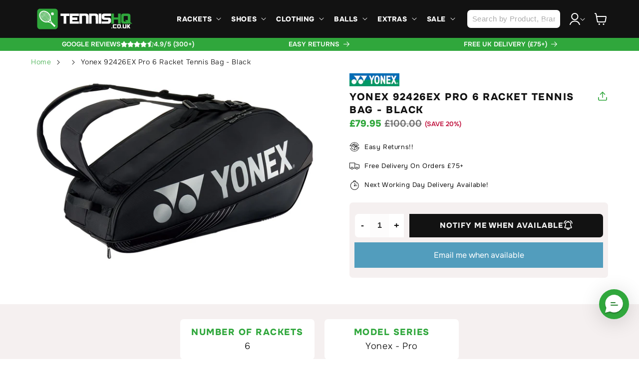

--- FILE ---
content_type: text/html; charset=utf-8
request_url: https://sapi.negate.io/script
body_size: -385
content:
hGDt5HvpMmX3dfZEsTYsd17aZbQBhpTmeqmkzMUZCHR0D2pllTOGBBIZVNnxVLABzc6Gw1gu2KnMb3AFqsF7BDE=

--- FILE ---
content_type: text/css
request_url: https://www.tennishq.co.uk/cdn/shop/t/12/assets/sp-main.css?v=41989850832728782971755083433
body_size: 2096
content:
*,:after,:before{--tw-border-spacing-x:0;--tw-border-spacing-y:0;--tw-translate-x:0;--tw-translate-y:0;--tw-rotate:0;--tw-skew-x:0;--tw-skew-y:0;--tw-scale-x:1;--tw-scale-y:1;--tw-pan-x: ;--tw-pan-y: ;--tw-pinch-zoom: ;--tw-scroll-snap-strictness:proximity;--tw-gradient-from-position: ;--tw-gradient-via-position: ;--tw-gradient-to-position: ;--tw-ordinal: ;--tw-slashed-zero: ;--tw-numeric-figure: ;--tw-numeric-spacing: ;--tw-numeric-fraction: ;--tw-ring-inset: ;--tw-ring-offset-width:0px;--tw-ring-offset-color:#fff;--tw-ring-color:rgba(59,130,246,.5);--tw-ring-offset-shadow:0 0 #0000;--tw-ring-shadow:0 0 #0000;--tw-shadow:0 0 #0000;--tw-shadow-colored:0 0 #0000;--tw-blur: ;--tw-brightness: ;--tw-contrast: ;--tw-grayscale: ;--tw-hue-rotate: ;--tw-invert: ;--tw-saturate: ;--tw-sepia: ;--tw-drop-shadow: ;--tw-backdrop-blur: ;--tw-backdrop-brightness: ;--tw-backdrop-contrast: ;--tw-backdrop-grayscale: ;--tw-backdrop-hue-rotate: ;--tw-backdrop-invert: ;--tw-backdrop-opacity: ;--tw-backdrop-saturate: ;--tw-backdrop-sepia: }::backdrop{--tw-border-spacing-x:0;--tw-border-spacing-y:0;--tw-translate-x:0;--tw-translate-y:0;--tw-rotate:0;--tw-skew-x:0;--tw-skew-y:0;--tw-scale-x:1;--tw-scale-y:1;--tw-pan-x: ;--tw-pan-y: ;--tw-pinch-zoom: ;--tw-scroll-snap-strictness:proximity;--tw-gradient-from-position: ;--tw-gradient-via-position: ;--tw-gradient-to-position: ;--tw-ordinal: ;--tw-slashed-zero: ;--tw-numeric-figure: ;--tw-numeric-spacing: ;--tw-numeric-fraction: ;--tw-ring-inset: ;--tw-ring-offset-width:0px;--tw-ring-offset-color:#fff;--tw-ring-color:rgba(59,130,246,.5);--tw-ring-offset-shadow:0 0 #0000;--tw-ring-shadow:0 0 #0000;--tw-shadow:0 0 #0000;--tw-shadow-colored:0 0 #0000;--tw-blur: ;--tw-brightness: ;--tw-contrast: ;--tw-grayscale: ;--tw-hue-rotate: ;--tw-invert: ;--tw-saturate: ;--tw-sepia: ;--tw-drop-shadow: ;--tw-backdrop-blur: ;--tw-backdrop-brightness: ;--tw-backdrop-contrast: ;--tw-backdrop-grayscale: ;--tw-backdrop-hue-rotate: ;--tw-backdrop-invert: ;--tw-backdrop-opacity: ;--tw-backdrop-saturate: ;--tw-backdrop-sepia: }.tw-pointer-events-none{pointer-events:none}.tw-fixed{position:fixed}.tw-absolute{position:absolute}.tw-relative{position:relative}.tw-sticky{position:sticky}.\!tw-bottom-full{bottom:100%!important}.tw-bottom-0{bottom:0}.tw-left-0{left:0}.tw-left-1\/2{left:50%}.tw-right-0{right:0}.tw-top-0{top:0}.tw-z-50{z-index:50}.tw-z-\[5\]{z-index:5}.tw-row-span-3{grid-row:span 3/span 3}.tw-m-0{margin:0}.tw-mx-4{margin-left:1rem;margin-right:1rem}.tw-mx-auto{margin-left:auto;margin-right:auto}.tw-my-4{margin-bottom:1rem;margin-top:1rem}.\!tw-mb-0{margin-bottom:0!important}.\!tw-mb-3{margin-bottom:.75rem!important}.\!tw-mb-4{margin-bottom:1rem!important}.\!tw-mt-7{margin-top:1.75rem!important}.tw-mb-0{margin-bottom:0}.tw-mb-14{margin-bottom:3.5rem}.tw-mb-2{margin-bottom:.5rem}.tw-mb-4{margin-bottom:1rem}.tw-mb-8{margin-bottom:2rem}.tw-mb-\[6px\]{margin-bottom:6px}.tw-ml-\[-2rem\]{margin-left:-2rem}.tw-ml-\[6px\]{margin-left:6px}.tw-mr-2{margin-right:.5rem}.tw-mr-3{margin-right:.75rem}.tw-mt-16{margin-top:4rem}.tw-mt-2{margin-top:.5rem}.tw-mt-6{margin-top:1.5rem}.tw-mt-8{margin-top:2rem}.tw-mt-\[-2px\]{margin-top:-2px}.tw-mt-\[0\.1rem\]{margin-top:.1rem}.tw-mt-\[20px\]{margin-top:20px}.tw-block{display:block}.tw-inline{display:inline}.\!tw-flex{display:flex!important}.tw-flex{display:flex}.tw-grid{display:grid}.\!tw-hidden{display:none!important}.tw-hidden{display:none}.tw-h-16{height:4rem}.tw-h-\[136px\]{height:136px}.tw-h-\[14px\]{height:14px}.tw-h-full{height:100%}.\!tw-max-h-\[50px\]{max-height:50px!important}.tw-max-h-\[300px\]{max-height:300px}.tw-min-h-\[16px\]{min-height:16px}.tw-min-h-\[51px\]{min-height:51px}.\!tw-w-full{width:100%!important}.tw-w-16{width:4rem}.tw-w-\[10rem\]{width:10rem}.tw-w-\[136px\]{width:136px}.tw-w-\[14px\]{width:14px}.tw-w-\[30px\]{width:30px}.tw-w-fit{width:-moz-fit-content;width:fit-content}.tw-w-full{width:100%}.\!tw-max-w-\[100\%\]{max-width:100%!important}.-tw-translate-x-1\/2{--tw-translate-x:-50%}.-tw-translate-x-1\/2,.tw-rotate-180{transform:translate(var(--tw-translate-x),var(--tw-translate-y)) rotate(var(--tw-rotate)) skewX(var(--tw-skew-x)) skewY(var(--tw-skew-y)) scaleX(var(--tw-scale-x)) scaleY(var(--tw-scale-y))}.tw-rotate-180{--tw-rotate:180deg}.tw-transform{transform:translate(var(--tw-translate-x),var(--tw-translate-y)) rotate(var(--tw-rotate)) skewX(var(--tw-skew-x)) skewY(var(--tw-skew-y)) scaleX(var(--tw-scale-x)) scaleY(var(--tw-scale-y))}.tw-cursor-pointer{cursor:pointer}.\!tw-grid-cols-1{grid-template-columns:repeat(1,minmax(0,1fr))!important}.tw-grid-cols-3{grid-template-columns:repeat(3,minmax(0,1fr))}.\!tw-grid-rows-4{grid-template-rows:repeat(4,minmax(0,1fr))!important}.tw-flex-row-reverse{flex-direction:row-reverse}.tw-flex-col{flex-direction:column}.tw-flex-wrap{flex-wrap:wrap}.tw-items-start{align-items:flex-start}.\!tw-items-end{align-items:flex-end!important}.tw-items-end{align-items:flex-end}.tw-items-center{align-items:center}.tw-justify-end{justify-content:flex-end}.tw-justify-center{justify-content:center}.\!tw-justify-between{justify-content:space-between!important}.tw-justify-between{justify-content:space-between}.tw-gap-1{gap:.25rem}.tw-gap-2{gap:.5rem}.tw-gap-3{gap:.75rem}.tw-gap-4{gap:1rem}.tw-gap-5{gap:1.25rem}.tw-gap-9{gap:2.25rem}.tw-gap-\[1rem\]{gap:1rem}.tw-space-x-8>:not([hidden])~:not([hidden]){--tw-space-x-reverse:0;margin-left:calc(2rem*(1 - var(--tw-space-x-reverse)));margin-right:calc(2rem*var(--tw-space-x-reverse))}.tw-justify-self-start{justify-self:start}.tw-overflow-hidden{overflow:hidden}.tw-overflow-clip{overflow:clip}.tw-overflow-y-scroll{overflow-y:scroll}.tw-text-nowrap{text-wrap:nowrap}.\!tw-rounded-\[7px\]{border-radius:7px!important}.tw-rounded{border-radius:var(--buttons-radius)}.tw-rounded-\[4px\]{border-radius:4px}.tw-rounded-\[50rem\]{border-radius:50rem}.tw-rounded-\[7px\]{border-radius:7px}.tw-rounded-lg{border-radius:calc(var(--buttons-radius)*2)}.\!tw-rounded-br-\[7px\]{border-bottom-right-radius:7px!important}.\!tw-rounded-tr-\[7px\]{border-top-right-radius:7px!important}.\!tw-border-0{border-width:0!important}.tw-border-0{border-width:0}.tw-border-\[1px\]{border-width:1px}.\!tw-border-l-0{border-left-width:0!important}.tw-border-b-\[1px\]{border-bottom-width:1px}.tw-border-solid{border-style:solid}.tw-border-black{--tw-border-opacity:1;border-color:rgb(0 0 0/var(--tw-border-opacity))}.tw-border-button-second{--tw-border-opacity:1;border-color:rgb(72 198 18/var(--tw-border-opacity))}.\!tw-bg-\[\#30a73c\]{--tw-bg-opacity:1!important;background-color:rgb(48 167 60/var(--tw-bg-opacity))!important}.\!tw-bg-button-second{--tw-bg-opacity:1!important;background-color:rgb(72 198 18/var(--tw-bg-opacity))!important}.\!tw-bg-transparent{background-color:transparent!important}.tw-bg-\[\#30A73C\]{--tw-bg-opacity:1;background-color:rgb(48 167 60/var(--tw-bg-opacity))}.tw-bg-\[\#595959\]{--tw-bg-opacity:1;background-color:rgb(89 89 89/var(--tw-bg-opacity))}.tw-bg-\[\#F5F0F0\],.tw-bg-background-second{--tw-bg-opacity:1;background-color:rgb(245 240 240/var(--tw-bg-opacity))}.tw-bg-black{--tw-bg-opacity:1;background-color:rgb(0 0 0/var(--tw-bg-opacity))}.tw-bg-theme-accent{background-color:var(--color-theme-accent)}.tw-bg-white{--tw-bg-opacity:1;background-color:rgb(255 255 255/var(--tw-bg-opacity))}.tw-fill-current{fill:currentColor}.\!tw-p-\[0\.6rem\]{padding:.6rem!important}.\!tw-p-\[6px\]{padding:6px!important}.tw-p-0{padding:0}.\!tw-px-0{padding-left:0!important;padding-right:0!important}.tw-px-0{padding-left:0;padding-right:0}.tw-px-2{padding-left:.5rem;padding-right:.5rem}.tw-px-4{padding-left:1rem;padding-right:1rem}.tw-px-7{padding-left:1.75rem;padding-right:1.75rem}.tw-px-8{padding-left:2rem;padding-right:2rem}.tw-px-\[0\.3rem\]{padding-left:.3rem;padding-right:.3rem}.tw-px-\[1rem\]{padding-left:1rem;padding-right:1rem}.tw-py-2{padding-bottom:.5rem;padding-top:.5rem}.tw-py-4{padding-bottom:1rem;padding-top:1rem}.tw-py-6{padding-bottom:1.5rem;padding-top:1.5rem}.tw-py-\[0\.4rem\]{padding-bottom:.4rem;padding-top:.4rem}.\!tw-pb-0{padding-bottom:0!important}.\!tw-pb-\[48px\]{padding-bottom:48px!important}.\!tw-pr-\[0\.8rem\]{padding-right:.8rem!important}.\!tw-pt-0{padding-top:0!important}.\!tw-pt-12{padding-top:3rem!important}.tw-pb-4{padding-bottom:1rem}.tw-pb-\[15px\]{padding-bottom:15px}.tw-pl-6{padding-left:1.5rem}.\!tw-text-center{text-align:center!important}.tw-text-center{text-align:center}.\!tw-text-\[10px\]{font-size:10px!important}.\!tw-text-\[16px\]{font-size:16px!important}.\!tw-text-\[18px\],.\!tw-text-lg{font-size:18px!important}.tw-text-\[1\.4rem\]{font-size:1.4rem}.tw-text-\[12px\]{font-size:12px}.tw-text-\[13px\]{font-size:13px}.tw-text-\[6px\]{font-size:6px}.tw-text-lg{font-size:18px}.tw-text-sm{font-size:12px}.tw-text-xl{font-size:20px}.\!tw-font-normal{font-weight:400!important}.tw-font-bold{font-weight:700}.tw-font-extrabold{font-weight:800}.tw-font-light{font-weight:300}.tw-font-normal{font-weight:400}.tw-uppercase{text-transform:uppercase}.tw-capitalize{text-transform:capitalize}.tw-leading-none{line-height:1}.\!tw-tracking-normal{letter-spacing:0!important}.\!tw-text-white{--tw-text-opacity:1!important;color:rgb(255 255 255/var(--tw-text-opacity))!important}.tw-text-\[\#BD173C\]{--tw-text-opacity:1;color:rgb(189 23 60/var(--tw-text-opacity))}.tw-text-black{--tw-text-opacity:1;color:rgb(0 0 0/var(--tw-text-opacity))}.tw-text-theme-accent{color:var(--color-theme-accent)}.tw-text-white{--tw-text-opacity:1;color:rgb(255 255 255/var(--tw-text-opacity))}.tw-underline{text-decoration-line:underline}.tw-no-underline{text-decoration-line:none}.\!tw-outline{outline-style:solid!important}.tw-outline{outline-style:solid}.\!tw-outline-2{outline-width:2px!important}.tw-outline-2{outline-width:2px}.\!tw-outline-\[\#48c612\]{outline-color:#48c612!important}.tw-outline-\[\#48c612\]{outline-color:#48c612}.tw-transition-all{transition-duration:.15s;transition-property:all;transition-timing-function:cubic-bezier(.4,0,.2,1)}.tw-transition-transform{transition-duration:.15s;transition-property:transform;transition-timing-function:cubic-bezier(.4,0,.2,1)}.hover\:tw-scale-125:hover{--tw-scale-x:1.25;--tw-scale-y:1.25;transform:translate(var(--tw-translate-x),var(--tw-translate-y)) rotate(var(--tw-rotate)) skewX(var(--tw-skew-x)) skewY(var(--tw-skew-y)) scaleX(var(--tw-scale-x)) scaleY(var(--tw-scale-y))}.hover\:\!tw-bg-\[\#3c6d2b\]:hover{--tw-bg-opacity:1!important;background-color:rgb(60 109 43/var(--tw-bg-opacity))!important}.hover\:tw-bg-\[\#3b3b3b\]:hover{--tw-bg-opacity:1;background-color:rgb(59 59 59/var(--tw-bg-opacity))}.hover\:\!tw-text-\[\#30A73C\]:hover{--tw-text-opacity:1!important;color:rgb(48 167 60/var(--tw-text-opacity))!important}.hover\:\!tw-text-\[\#be163d\]:hover{--tw-text-opacity:1!important;color:rgb(190 22 61/var(--tw-text-opacity))!important}.hover\:tw-text-\[\#30A73C\]:hover{--tw-text-opacity:1;color:rgb(48 167 60/var(--tw-text-opacity))}.hover\:\!tw-no-underline:hover{text-decoration-line:none!important}.hover\:tw-opacity-70:hover{opacity:.7}.tw-group:hover .group-hover\:tw-no-underline{text-decoration-line:none}@media (min-width:768px){.md\:tw-ml-\[0\]{margin-left:0}.md\:tw-mr-4{margin-right:1rem}.md\:tw-mt-16{margin-top:4rem}.md\:\!tw-block{display:block!important}.md\:tw-block{display:block}.md\:tw-inline{display:inline}.md\:tw-flex{display:flex}.md\:\!tw-hidden{display:none!important}.md\:tw-hidden{display:none}.md\:tw-w-auto{width:auto}.md\:tw-min-w-\[250px\]{min-width:250px}.md\:tw-max-w-\[60\%\]{max-width:60%}.md\:tw-flex-nowrap{flex-wrap:nowrap}.md\:tw-justify-end{justify-content:flex-end}.md\:tw-text-left{text-align:left}.md\:\!tw-text-\[20px\]{font-size:20px!important}.md\:tw-text-\[12px\]{font-size:12px}.md\:tw-text-lg{font-size:18px}}@media (min-width:990px){.lg\:tw-left-\[10px\]{left:10px}.lg\:tw-top-\[10px\]{top:10px}.lg\:tw-z-\[1\]{z-index:1}.lg\:\!tw-ml-0{margin-left:0!important}.lg\:tw-mr-10{margin-right:2.5rem}.lg\:tw-block{display:block}.lg\:tw-flex{display:flex}.lg\:tw-hidden{display:none}.lg\:tw-max-h-\[200px\]{max-height:200px}.lg\:tw-min-h-\[58px\]{min-height:58px}.lg\:tw-w-\[calc\(100\%-20px\)\]{width:calc(100% - 20px)}.lg\:tw-w-fit{width:-moz-fit-content;width:fit-content}.lg\:tw-max-w-\[95vw\]{max-width:95vw}.lg\:tw-flex-row{flex-direction:row}.lg\:tw-justify-between{justify-content:space-between}.lg\:tw-gap-\[2\.6rem\]{gap:2.6rem}.lg\:tw-gap-y-24{row-gap:6rem}.lg\:tw-bg-transparent{background-color:transparent}.lg\:tw-bg-white{--tw-bg-opacity:1;background-color:rgb(255 255 255/var(--tw-bg-opacity))}.lg\:tw-px-0{padding-left:0;padding-right:0}.lg\:tw-px-\[0\.5rem\]{padding-left:.5rem;padding-right:.5rem}.lg\:tw-px-\[3rem\]{padding-left:3rem;padding-right:3rem}.lg\:\!tw-pb-0{padding-bottom:0!important}.lg\:\!tw-pb-\[1\.6rem\]{padding-bottom:1.6rem!important}.lg\:\!tw-pr-6{padding-right:1.5rem!important}.lg\:tw-text-\[14px\]{font-size:14px}.lg\:tw-text-\[15px\]{font-size:15px}.lg\:tw-text-\[8px\]{font-size:8px}}
strong{font-weight:bold;}.rte table tr:nth-child(even) td, .rte table tr th {border: 1px solid #e4e0e0 !important;background: #f7f7f7;border-left: none !important;border-right: none !important;} .rte table tr th {background: #f4f0f0;border-top:none!important;} .rte table tr td, .rte table tr td{line-height:1.1;padding: 0.6em 0;}

--- FILE ---
content_type: text/css
request_url: https://www.tennishq.co.uk/cdn/shop/t/12/assets/component-search.css?v=161822326414390829961713458741
body_size: -310
content:
.search__input.field__input{padding:1rem;height:36px}.search__input+.field__label{display:none}.color-accent-1 .search__input.field__input{background-color:rgb(var(--color-foreground));color:rgb(var(--color-background))}.search__button{right:0;top:1px;bottom:0;height:36px;width:64px;border-radius:0 7px 7px 0;border:none}.search__button:after{box-shadow:none!important;border-radius:7px!important}.reset__button{right:calc(var(--inputs-border-width) + 4.4rem);top:var(--inputs-border-width)}.search__button:focus-visible,.reset__button:focus-visible{background-color:rgb(var(--color-background));z-index:4}.search__button:focus,.reset__button:focus{background-color:rgb(var(--color-background));z-index:4}.search__button:not(:focus-visible):not(.focused){box-shadow:inherit;background-color:#30a73c;color:#fff}.color-accent-1 .search__button:not(:focus-visible):not(.focused){box-shadow:inherit;background-color:rgb(var(--color-button))}.color-accent-1 .reset__button:not(:focus-visible):not(.focused){box-shadow:inherit;background-color:transparent}.reset__button .icons-close{width:20px;height:20px}.search__button:hover .icon,.reset__button:hover .icon{transform:scale(1.07)}.search__button .icon{height:1.8rem;width:1.8rem}.reset__button.field__button{right:60px;top:0;bottom:0;height:auto}.color-accent-1 .reset__button .icon.icon-close{height:2.2rem;width:2.2rem;stroke-width:.1rem;color:rgb(var(--color-background))}input::-webkit-search-decoration{-webkit-appearance:none}.template-search__results{position:relative}
/*# sourceMappingURL=/cdn/shop/t/12/assets/component-search.css.map?v=161822326414390829961713458741 */


--- FILE ---
content_type: text/css
request_url: https://www.tennishq.co.uk/cdn/shop/t/12/assets/component-accordion.css?v=95690054798120173041731542259
body_size: -207
content:
.accordion summary{display:flex;position:relative;line-height:1;padding:1.5rem 0;align-items:center}.accordion .summary__title{display:flex;flex:1}.accordion .summary__title+.icon-caret{height:calc(var(--font-heading-scale) * .6rem)}.accordion+.accordion{margin-top:0;border-top:none}.accordion{margin-bottom:0;border-top:.1rem solid rgba(var(--color-foreground),.08);border-bottom:.1rem solid rgba(var(--color-foreground),.08)}.accordion__title{display:inline-block;max-width:calc(100% - 6rem);min-height:1.6rem;margin:0;word-break:break-word}.accordion .icon-accordion{align-self:center;fill:rgb(var(--color-foreground));height:calc(var(--font-heading-scale) * 2rem);margin-right:calc(var(--font-heading-scale) * 1rem);width:calc(var(--font-heading-scale) * 2rem)}.faq-accordion .question-icon,.faq-accordion .answer-icon{display:flex;align-items:center;justify-content:center;font-weight:700;color:#fff;background:#121212;border-radius:var(--buttons-radius);margin-right:10px;height:20px;min-width:30px;width:30px}.faq-accordion .accordion__content{position:relative;display:flex}.accordion details[open]>summary .icon-caret{transform:rotate(180deg)}.accordion__content{margin-bottom:1.5rem;word-break:break-word;overflow-x:auto;padding:0 .6rem 0 0}.accordion__content img{max-width:100%}.related-link--container{display:inline-flex;flex-wrap:wrap}a.related-link--pill{padding:10px 20px;border-radius:10px;border:1px solid rgb(var(--color-foreground));color:rgb(var(--color-foreground));margin-right:10px;margin-bottom:10px;font-weight:700;transition:all .2s ease-in-out}a.related-link--pill:hover{background:#f5f0f0}
/*# sourceMappingURL=/cdn/shop/t/12/assets/component-accordion.css.map?v=95690054798120173041731542259 */


--- FILE ---
content_type: text/css
request_url: https://www.tennishq.co.uk/cdn/shop/t/12/assets/section-product-graph.css?v=129195297390642770681727778643
body_size: 873
content:
.graph-charts{margin:10px auto;max-width:90%;padding-top:20px}.graph-chart-section{display:inline-block;overflow-x:clip;width:100%}.graph-charts .specs{flex-direction:column;list-style:none;margin:0 5px 40px;padding:0}.graph-charts .specs li{display:inline;vertical-align:top;zoom:1;margin:0 0 10px;text-transform:uppercase}.graph-charts h3{color:#000;font-size:var(--font-size-heading-4);margin:0 0 8px;text-align:center;text-transform:uppercase}.graph-charts .specs h3 .tooltip{background:url("data:image/png; base64,iVBORw0KGgoAAAANSUhEUgAAADAAAAAwCAQAAAD9CzEMAAACR0lEQVR4Ae2Vz0obURTGf4mTiLEbSZhQW/sGRREi8UGEZtGNJOQFWhLzANq6tUjAdqvYQDZF6FsUg6uqLYrdqGmhSvNnM90cDsjMZWbu0ILg7y7Pd893c+79MjxwL0izTIsuR/QZM6bPEV3WKJMmMc/Y5AeeYV3whjmscdlhjBeyRrQpYMFLfuJFXH0qxCLDhzsNfrNLlRJ5smQpUKLGHjd3NG0cIpLjM56ur6wyZdBVOUaVHJCLdnptzx9e4YSoGwxQCxxCea/yY54ThXlO0UGFXq1Kv+ASlSKHuu8FmHH5pad3iUNRf8U1eYzs6OwDh6OnDGKBoVS3janVWL2G2AbQ1Og9IZBNfZiOlUGGE6lvEEBa/3NWwcoAalI/J4WPZU3tFLZMcytdlvDRktIuSdiXLk18dKVUJQl16dLBx5GUSiShLF16+OhLKQ/WlwyuKK7wIRkgm8hgUrPw3w10RIV/NSK9ZFuDkEvWZ1qzNgh5pmtS2ktk8FEUDfOPuyFnbfCIW/Og01xoli0NdEBnpAjgrX7NMlYGWb5JfZ1A5jQLDSuDllSHzGKgLZIB87ENFvWTuYWRgsbtlCJxeMx32XnJDGao6CkPKcZo39N9K4TQVukpC0RhUU/v8Y5QHA5UPqBJBjOQpcVQ9Z+YIAI51AKPE2pMG2JVl4cp7ZkiIo4OStLNPnXKuEwyiUuZOh1JrQ6HCWJR4Rov4rpkBQvybDMKbT5kixmsecoG58bmZ6wzS2LSLNGkQ48rRoy4okeHBiVS3AMe+Asl4wJqmp6/FwAAAABJRU5ErkJggg==");background-repeat:no-repeat;background-size:20px 20px;cursor:pointer;display:inline-block;height:20px;margin-bottom:-4px;margin-left:0;position:relative;width:20px}.graph-charts .specs h3 .tooltip>:first-child{background:#000;border-radius:4px;bottom:20px;color:#fff;font-size:14px;font-weight:400;line-height:1px;margin-bottom:2.5em;margin-top:0;opacity:0;overflow:hidden;padding:1em!important;position:absolute;right:0;text-align:center;text-transform:none;transition:all .4s;width:300px;z-index:999}.graph-charts .specs h3 .tooltip>:first-child:after{border-left:4px solid transparent;border-right:4px solid transparent;border-top:4px solid #000;content:"";height:0;left:95%;margin-right:-12px;position:absolute;top:100%;width:0}.graph-charts .specs h3 .tooltip:hover>:first-child{height:auto;line-height:1.2em;margin-bottom:0;opacity:.8;padding:1em}.graph-charts .specs h3 .tooltip small{font-size:100%}.graph-charts .specs .bar{background-color:#fff;border-radius:var(--buttons-radius);margin-bottom:6px;padding:2px}.graph-charts .specs .bar .val{background:#be163d;background:linear-gradient(90deg, var(--color-theme-accent), var(--color-theme-accent-darker));border-radius:var(--buttons-radius);color:#fff;font-weight:700;height:25px;padding-top:3px;transition:width 1.5s ease-in-out;transition-delay:.4s;width:0}.graph-charts .specs p{line-height:1;margin:0;padding:2px}.graph-charts .specs .descr,.graph-charts .x-y-chart span{color:rgba(var(--color-foreground));font-size:13px;font-weight:600;text-transform:uppercase}.graph-charts .specs .descr span{float:right}.graph-charts .x-y-chart{background-size:200px;height:245px;margin:20px auto;padding:0;position:relative;text-align:center;text-transform:uppercase;width:302px}.graph-charts .x-y-chart .tooltip{background:url("data:image/png; base64,iVBORw0KGgoAAAANSUhEUgAAADAAAAAwCAQAAAD9CzEMAAACR0lEQVR4Ae2Vz0obURTGf4mTiLEbSZhQW/sGRREi8UGEZtGNJOQFWhLzANq6tUjAdqvYQDZF6FsUg6uqLYrdqGmhSvNnM90cDsjMZWbu0ILg7y7Pd893c+79MjxwL0izTIsuR/QZM6bPEV3WKJMmMc/Y5AeeYV3whjmscdlhjBeyRrQpYMFLfuJFXH0qxCLDhzsNfrNLlRJ5smQpUKLGHjd3NG0cIpLjM56ur6wyZdBVOUaVHJCLdnptzx9e4YSoGwxQCxxCea/yY54ThXlO0UGFXq1Kv+ASlSKHuu8FmHH5pad3iUNRf8U1eYzs6OwDh6OnDGKBoVS3janVWL2G2AbQ1Og9IZBNfZiOlUGGE6lvEEBa/3NWwcoAalI/J4WPZU3tFLZMcytdlvDRktIuSdiXLk18dKVUJQl16dLBx5GUSiShLF16+OhLKQ/WlwyuKK7wIRkgm8hgUrPw3w10RIV/NSK9ZFuDkEvWZ1qzNgh5pmtS2ktk8FEUDfOPuyFnbfCIW/Og01xoli0NdEBnpAjgrX7NMlYGWb5JfZ1A5jQLDSuDllSHzGKgLZIB87ENFvWTuYWRgsbtlCJxeMx32XnJDGao6CkPKcZo39N9K4TQVukpC0RhUU/v8Y5QHA5UPqBJBjOQpcVQ9Z+YIAI51AKPE2pMG2JVl4cp7ZkiIo4OStLNPnXKuEwyiUuZOh1JrQ6HCWJR4Rov4rpkBQvybDMKbT5kixmsecoG58bmZ6wzS2LSLNGkQ48rRoy4okeHBiVS3AMe+Asl4wJqmp6/FwAAAABJRU5ErkJggg==");background-repeat:no-repeat;background-size:25px 25px;display:inline-block;float:right;height:25px;position:relative;width:25px}.graph-charts .x-y-chart .tooltip>:first-child{background:#000;border-radius:4px;bottom:20px;color:#fff;font-family:sans-serif;font-size:14px;font-weight:400;height:1px;line-height:1px;margin-bottom:-.5em;margin-top:0;opacity:0;padding:0;position:absolute;right:0;text-align:center;text-transform:none;transition:all .4s;width:300px;z-index:999}.graph-charts .x-y-chart .tooltip>:first-child:after{border-left:4px solid transparent;border-right:4px solid transparent;border-top:4px solid #000;content:"";height:0;left:94.5%;margin-right:-12px;position:absolute;top:100%;width:0}.graph-charts .x-y-chart .tooltip:hover>:first-child{height:auto;line-height:1em;margin-bottom:0;opacity:.8;padding:1em}.graph-charts .x-y-chart .tooltip small{font-size:100%}.graph-charts .x-y-chart .graph-top{left:15px;position:relative;top:0}.graph-charts .x-y-chart .graph-right{position:absolute;right:0;text-align:left;top:110px}.graph-charts .x-y-chart .graph-bottom{bottom:0;left:105px;position:absolute}.graph-charts .x-y-chart .graph-left{left:-20px;position:absolute;text-align:right;top:110px}.graph-charts .x-y-chart .graph-mark-container{height:200px;left:50%;margin:-100px 0 0 -100px;position:absolute;top:50%;width:200px}.graph-charts .x-y-chart .graph-mark-container .graph-mark{color:var(--color-theme-accent);position:absolute;transform:translate(-47%,45%)}@media screen and (min-width:980px){.graph-charts{align-items:center;display:flex;max-width:1400px}.graph-charts .specs.include-graph{width:50%}.graph-charts .specs{display:inline-block;margin:0 0 30px 10%;width:80%}.graph-charts .x-y-chart{display:inline-block}}@media screen and (max-width:859px){.graph-charts .specs h3 .tooltip>:first-child:after{left:75%}.graph-charts .specs h3 .tooltip>:first-child{right:-62px}}.target-x{font-family:sans-serif;font-size:38px;font-weight:300;line-height:1;text-transform:lowercase}.top-usp{border-radius:var(--buttons-radius);margin-top:10px;width:50%}@media screen and (min-width:768px){.top-usp{max-width:25%}}

--- FILE ---
content_type: text/css
request_url: https://www.tennishq.co.uk/cdn/shop/t/12/assets/section-product-info-tabs.css?v=150380038901319092791715866346
body_size: 931
content:
.product-description .description-overflow-container .show-more{align-items:center;background:linear-gradient(to bottom,rgba(var(--color-background),0) 0,rgba(var(--color-background),.8) 12%,rgba(var(--color-background),.9) 34%,rgba(var(--color-background),.96) 57%,rgba(var(--color-background),1) 73%);bottom:0;display:flex;height:90px;justify-content:center;left:0;padding-bottom:30px;position:absolute;text-align:center;width:100%}.product-description .description-overflow-container .show-more a{display:none;margin:51px auto 0;padding:5px 57px}.read-more-collection{color:var(--color-theme-accent);text-decoration:none}@media screen and (min-width:860px){.product-description .description-overflow-container .show-more{display:none}}@media screen and (max-width:859px){.product-description .description-overflow-container{max-height:650px;overflow:hidden;padding-bottom:100px;position:relative;width:100%}.product-description .description-overflow-container.open .description-overflow-container--inner{padding-bottom:125px}.product-description .description-overflow-container .show-more a.show{display:inline-block}}.rte table.shipping-table{display:table}.tab-section{display:inline-block;margin:0 auto;overflow-x:clip;width:100%}@media screen and (min-width:640px){.tab-section{display:flex;justify-content:center;max-width:1500px;padding-left:30px;padding-right:30px}}ul.tabs{border-bottom:2px solid rgba(var(--color-foreground),1);display:flex;list-style:none;margin:0 auto;max-width:var(--page-width);padding:0;width:100%}ul.product-info-tabs{max-width:100%;min-width:100%}.product-description .tabs li{font-size:14px}@media screen and (min-width:998px){.product-description .tabs li{font-size:17px}}ul.tabs li{cursor:pointer;display:block;flex:1 1 auto;float:left;font-family:var(--font-header);font-size:1.125rem;font-weight:700;line-height:1.3;margin:0;opacity:.9;padding:25px 21px 10px;position:relative;text-align:center;text-transform:uppercase;transition:all .2s ease-in-out}ul.tabs li:hover{opacity:1}ul.tabs li.active{display:block;opacity:1;position:relative}ul.tabs li.active:after{background-color:var(--color-theme-accent);bottom:-2px;content:"";height:2px;left:0;position:absolute;right:0;top:auto;width:100%}@media screen and (min-width:640px){ul.tabs li.active{color:var(--color-theme-accent)}}.tab_container{clear:both;float:left;margin:15px 0 0;width:100%}.tab_content{display:none;margin:0;padding:20px 30px}.tab_drawer_heading{display:none}@media screen and (max-width:639px){.tab_content,.tab_drawer_heading{padding-left:15px;padding-right:15px}ul.tabs{display:none}.tab_drawer_heading{cursor:pointer;display:block;font-size:18px;margin:0;padding-bottom:18px;padding-top:18px;-webkit-touch-callout:none;position:relative;text-transform:uppercase;-webkit-user-select:none;-moz-user-select:none;user-select:none}.tab_drawer_heading:not(:first-child){border-top:1px solid rgba(var(--color-foreground),.3)}}.collapsible-trigger__icon{display:block;height:12px;position:absolute;right:10px;top:50%;transform:translateY(-50%);width:12px}.collapsible-trigger__icon .icon{display:block;height:12px;transition:all .1s ease-in;width:12px}.collapsible-trigger.is-open>.collapsible-trigger__icon>.icon-chevron-down{transform:rotate(-180deg)}.product-description{margin:0;width:-webkit-fill-available}@media screen and (min-width:1024px){.product-description .rte{display:flex}.description-subsection{flex:1 1 auto;width:50%}.description-subsection:first-of-type{margin-right:25px}}table.spec-table{border-collapse:collapse;border-radius:var(--buttons-radius);display:table;margin-bottom:0;max-width:100%;text-transform:uppercase;white-space:normal!important;width:100%}table.spec-table table th,table.spec-table td{border:none;line-height:1.3;padding:10px}table.spec-table td.prop{width:50%}table.spec-table tr:nth-child(2n){background-color:#fff}table.spec-table td.prop{font-weight:700}.product-details-usp{margin:10px auto 0;max-width:1400px;text-align:center}@media screen and (min-width:1280px){.product-details-usp{border-top:1px solid rgba(var(--color-foreground),.3)}}.product-details-usp ul{display:flex;margin-bottom:0;padding:0}.product-details-usp ul li{display:inline-block;flex:1 1 auto;list-style:none;margin:5px}.product-details-usp ul li a{color:#000;font-size:1.125rem;opacity:1;text-decoration:none;text-transform:uppercase}.product-details-usp ul li a:hover,.product-details-usp ul li a:hover p{opacity:.6}.product-details-usp ul li.rest-of-world,.product-details-usp ul li.uk-only{display:none}.product-details-usp ul li.buy-now img,.product-details-usp ul li.easy-returns img,.product-details-usp ul li.price-promise img,.product-details-usp ul li.rest-of-world img,.product-details-usp ul li.service-promise img,.product-details-usp ul li.uk-only img{margin-bottom:0;max-width:50px}.product-details-usp ul li.buy-now a p,.product-details-usp ul li.easy-returns a p,.product-details-usp ul li.price-promise a p,.product-details-usp ul li.rest-of-world a p,.product-details-usp ul li.service-promise a p,.product-details-usp ul li.uk-only a p{font-size:12px;margin-bottom:0}@media screen and (min-width:720px){.product-details-usp ul li.buy-now img,.product-details-usp ul li.easy-returns img,.product-details-usp ul li.price-promise img,.product-details-usp ul li.rest-of-world img,.product-details-usp ul li.service-promise img,.product-details-usp ul li.uk-only img{max-width:50px}.product-details-usp ul li.buy-now a p,.product-details-usp ul li.easy-returns a p,.product-details-usp ul li.price-promise a p,.product-details-usp ul li.rest-of-world a p,.product-details-usp ul li.service-promise a p,.product-details-usp ul li.uk-only a p{font-size:18px;margin-bottom:0}}.form-field-input{background-color:#fff;border:1px solid #ddd;border-radius:8px;color:rgba(var(--color-foreground),1);font-family:var(--font-body);font-size:12px;font-style:normal;font-weight:400;line-height:1.15;margin:0;overflow:visible;padding:20px 10px 6px;transition:all 125ms cubic-bezier(.4,0,.2,1);width:100%;z-index:1}.form-field-title{color:rgba(var(--color-foreground),.5);font-size:12px;left:12px;line-height:1;pointer-events:none;position:absolute;top:16px;transition:125ms;transition-delay:125ms;transition-timing-function:cubic-bezier(0,0,.2,1);z-index:2}.contact-page-content .form-field{margin-bottom:20px;position:relative}.form-fields-columns .form-field{float:left;margin-left:10px;margin-right:10px;width:calc(100% - 20px)}@media screen and (min-width:720px){.contact-page-content .form-fields-columns{margin-bottom:-18px}.form-fields-columns{margin-left:-10px;margin-right:-10px}.form-fields-columns .form-field--half{width:calc(50% - 20px)}}.description-subsection .contact-page-content{margin-bottom:20px;margin-top:10px}.contact-page-content{max-width:680px}.button-primary{background-color:var(--color-theme-accent);border:1px solid var(--color-theme-accent);border-radius:calc(var(--buttons-radius)*2);color:#fff!important;font-weight:600;text-transform:uppercase;width:100%}.button-primary:hover{filter:brightness(.85);text-decoration:none!important}.contact-page-content .contact-form-button{font-size:var(--font-size-button-medium);letter-spacing:0;padding:14px 18px;text-transform:none}.small_tc{border-top:1px solid #e8e8e1;font-size:11px;padding:5px 20px!important}table.spec-table td.details{font-weight:400}

--- FILE ---
content_type: text/javascript
request_url: https://www.tennishq.co.uk/cdn/shop/t/12/assets/section-product-graph.js?v=138866992831914970111713458253
body_size: -413
content:
document.addEventListener("DOMContentLoaded",function(){const barCharts=document.querySelectorAll("#specs .bar");barCharts.length>0&&barCharts.forEach(bar=>{const checking=setInterval(function(){isScrolledIntoView(bar)&&(clearInterval(checking),animateBarChart(bar))},500)})});function isScrolledIntoView(element){const rect=element.getBoundingClientRect();return rect.top>=0&&rect.left>=0&&rect.bottom<=(window.innerHeight||document.documentElement.clientHeight)&&rect.right<=(window.innerWidth||document.documentElement.clientWidth)}function animateBarChart(barElement){const barNumber=barElement.querySelector(".val").getAttribute("databarchart").replace(/[^0-9]/g,"");barElement.querySelector(".val").style.width=barNumber+"%"}
//# sourceMappingURL=/cdn/shop/t/12/assets/section-product-graph.js.map?v=138866992831914970111713458253


--- FILE ---
content_type: text/javascript; charset=utf-8
request_url: https://www.tennishq.co.uk/products/yonex-92426ex-pro-6-racket-tennis-bag-black.js
body_size: 87
content:
{"id":6964877426755,"title":"Yonex 92426EX Pro 6 Racket Tennis Bag - Black","handle":"yonex-92426ex-pro-6-racket-tennis-bag-black","description":"\u003cp\u003eThe Yonex 92426EX Pro 6 Racket Tennis Bag in Black is a stylish, high quality bag designed to keep your gear safe and secure.\u003c\/p\u003e\u003cp\u003eThis bags has two main compartments to fit up to 6 rackets, along with a separate shoe compartment to ensure the rest of the bag remains clean and smelling fresh.\u003c\/p\u003e\u003cp\u003eThis bag also feature padded dual shoulder straps and high quality YKK zippers!\u003c\/p\u003e","published_at":"2024-02-01T16:00:24+00:00","created_at":"2024-02-01T16:00:24+00:00","vendor":"Yonex","type":"Bags","tags":["6","6RB","Bags - Yonex","Black","Dealavo","Racket Bags"],"price":7995,"price_min":7995,"price_max":7995,"available":false,"price_varies":false,"compare_at_price":10000,"compare_at_price_min":10000,"compare_at_price_max":10000,"compare_at_price_varies":false,"variants":[{"id":40909675167811,"title":"Default Title","option1":"Default Title","option2":null,"option3":null,"sku":"YX-92426EX-BK","requires_shipping":true,"taxable":true,"featured_image":null,"available":false,"name":"Yonex 92426EX Pro 6 Racket Tennis Bag - Black","public_title":null,"options":["Default Title"],"price":7995,"weight":1,"compare_at_price":10000,"inventory_management":"shopify","barcode":"4550468676546","quantity_rule":{"min":1,"max":null,"increment":1},"quantity_price_breaks":[],"requires_selling_plan":false,"selling_plan_allocations":[]}],"images":["\/\/cdn.shopify.com\/s\/files\/1\/0550\/4008\/1987\/files\/a29ee96c-0059-4b1e-b10a-9fe0008768ae.jpg?v=1731079090"],"featured_image":"\/\/cdn.shopify.com\/s\/files\/1\/0550\/4008\/1987\/files\/a29ee96c-0059-4b1e-b10a-9fe0008768ae.jpg?v=1731079090","options":[{"name":"Title","position":1,"values":["Default Title"]}],"url":"\/products\/yonex-92426ex-pro-6-racket-tennis-bag-black","media":[{"alt":"The Yonex 92426EX Pro 6 Racket Tennis Bag in black, adorned with a white logo, includes two shoulder straps and offers multiple zippered compartments, featuring a dedicated shoe compartment. It is crafted to efficiently carry up to six rackets along with other sports equipment.","id":24072588722243,"position":1,"preview_image":{"aspect_ratio":1.469,"height":1225,"width":1800,"src":"https:\/\/cdn.shopify.com\/s\/files\/1\/0550\/4008\/1987\/files\/a29ee96c-0059-4b1e-b10a-9fe0008768ae.jpg?v=1731079090"},"aspect_ratio":1.469,"height":1225,"media_type":"image","src":"https:\/\/cdn.shopify.com\/s\/files\/1\/0550\/4008\/1987\/files\/a29ee96c-0059-4b1e-b10a-9fe0008768ae.jpg?v=1731079090","width":1800}],"requires_selling_plan":false,"selling_plan_groups":[]}

--- FILE ---
content_type: text/javascript; charset=utf-8
request_url: https://www.tennishq.co.uk/products/yonex-92426ex-pro-6-racket-tennis-bag-black.js
body_size: 421
content:
{"id":6964877426755,"title":"Yonex 92426EX Pro 6 Racket Tennis Bag - Black","handle":"yonex-92426ex-pro-6-racket-tennis-bag-black","description":"\u003cp\u003eThe Yonex 92426EX Pro 6 Racket Tennis Bag in Black is a stylish, high quality bag designed to keep your gear safe and secure.\u003c\/p\u003e\u003cp\u003eThis bags has two main compartments to fit up to 6 rackets, along with a separate shoe compartment to ensure the rest of the bag remains clean and smelling fresh.\u003c\/p\u003e\u003cp\u003eThis bag also feature padded dual shoulder straps and high quality YKK zippers!\u003c\/p\u003e","published_at":"2024-02-01T16:00:24+00:00","created_at":"2024-02-01T16:00:24+00:00","vendor":"Yonex","type":"Bags","tags":["6","6RB","Bags - Yonex","Black","Dealavo","Racket Bags"],"price":7995,"price_min":7995,"price_max":7995,"available":false,"price_varies":false,"compare_at_price":10000,"compare_at_price_min":10000,"compare_at_price_max":10000,"compare_at_price_varies":false,"variants":[{"id":40909675167811,"title":"Default Title","option1":"Default Title","option2":null,"option3":null,"sku":"YX-92426EX-BK","requires_shipping":true,"taxable":true,"featured_image":null,"available":false,"name":"Yonex 92426EX Pro 6 Racket Tennis Bag - Black","public_title":null,"options":["Default Title"],"price":7995,"weight":1,"compare_at_price":10000,"inventory_management":"shopify","barcode":"4550468676546","quantity_rule":{"min":1,"max":null,"increment":1},"quantity_price_breaks":[],"requires_selling_plan":false,"selling_plan_allocations":[]}],"images":["\/\/cdn.shopify.com\/s\/files\/1\/0550\/4008\/1987\/files\/a29ee96c-0059-4b1e-b10a-9fe0008768ae.jpg?v=1731079090"],"featured_image":"\/\/cdn.shopify.com\/s\/files\/1\/0550\/4008\/1987\/files\/a29ee96c-0059-4b1e-b10a-9fe0008768ae.jpg?v=1731079090","options":[{"name":"Title","position":1,"values":["Default Title"]}],"url":"\/products\/yonex-92426ex-pro-6-racket-tennis-bag-black","media":[{"alt":"The Yonex 92426EX Pro 6 Racket Tennis Bag in black, adorned with a white logo, includes two shoulder straps and offers multiple zippered compartments, featuring a dedicated shoe compartment. It is crafted to efficiently carry up to six rackets along with other sports equipment.","id":24072588722243,"position":1,"preview_image":{"aspect_ratio":1.469,"height":1225,"width":1800,"src":"https:\/\/cdn.shopify.com\/s\/files\/1\/0550\/4008\/1987\/files\/a29ee96c-0059-4b1e-b10a-9fe0008768ae.jpg?v=1731079090"},"aspect_ratio":1.469,"height":1225,"media_type":"image","src":"https:\/\/cdn.shopify.com\/s\/files\/1\/0550\/4008\/1987\/files\/a29ee96c-0059-4b1e-b10a-9fe0008768ae.jpg?v=1731079090","width":1800}],"requires_selling_plan":false,"selling_plan_groups":[]}

--- FILE ---
content_type: image/svg+xml
request_url: https://www.tennishq.co.uk/cdn/shop/files/TENNISHQ-LOGO-WHITETEXT-GREENHQ.svg?v=1714498558&width=200
body_size: 58457
content:
<svg height="1400" width="5000" xmlns="http://www.w3.org/2000/svg" version="1.1">
<path transform="translate(308.6793546676636,184.7455244064331)" fill="#2FA63B" d="M0 0 C1.30882085 -0.00320648 2.6176417 -0.00641296 3.96612379 -0.0097166 C7.57171597 -0.01826546 11.17720288 -0.01454009 14.78279646 -0.00866088 C18.71590805 -0.00446596 22.64900129 -0.01190639 26.58210832 -0.01781338 C33.46658308 -0.02655417 40.35102809 -0.02789506 47.23550701 -0.02431011 C57.47339198 -0.01899308 67.71124826 -0.0251085 77.94913011 -0.03339304 C97.2999524 -0.04862174 116.65076158 -0.05033926 136.00158861 -0.04787002 C150.9467467 -0.04603625 165.89190051 -0.04779872 180.83705807 -0.05209446 C182.9854118 -0.05269686 185.13376554 -0.05329806 187.28211928 -0.05389806 C190.51962813 -0.05480533 193.75713697 -0.055714 196.99464582 -0.05663041 C227.09026467 -0.06505835 257.18588191 -0.06939676 287.28150177 -0.06522369 C288.41571794 -0.06506732 289.5499341 -0.06491094 290.71852045 -0.06474983 C296.46696399 -0.06394406 302.21540753 -0.06309829 307.96385106 -0.06223653 C309.6762887 -0.06197989 309.6762887 -0.06197989 311.42332105 -0.06171808 C313.73196379 -0.06137142 316.04060653 -0.06102289 318.34924927 -0.06067249 C354.26754009 -0.05531592 390.18580636 -0.06324455 426.1040926 -0.08170605 C466.47473363 -0.10243177 506.84535945 -0.11314764 547.2160061 -0.10913056 C551.52238865 -0.10873523 555.82877121 -0.10837368 560.13515377 -0.10803318 C561.19546445 -0.10794245 562.25577513 -0.10785172 563.34821643 -0.10775824 C579.34015844 -0.10659328 595.33208508 -0.11323286 611.32402325 -0.1238451 C629.51665106 -0.13590553 647.70924505 -0.13744636 665.90187337 -0.12505493 C676.07597602 -0.11843485 686.24999773 -0.12003774 696.42409388 -0.13364345 C703.22962218 -0.14190814 710.03509005 -0.13916424 716.84061347 -0.12766818 C720.71183374 -0.12143173 724.58289646 -0.11975882 728.45410743 -0.13153151 C749.99235875 -0.19248565 769.90715717 0.92009974 790.32064533 8.25447559 C792.16722736 8.90029591 792.16722736 8.90029591 794.05111408 9.55916309 C809.35196566 15.26675157 822.73913956 23.92896396 835.32064533 34.25447559 C835.87961506 34.6945293 836.43858479 35.13458302 837.01449299 35.58797169 C838.48705789 36.76507607 839.90850867 38.00551917 841.32064533 39.25447559 C841.32064533 39.91447559 841.32064533 40.57447559 841.32064533 41.25447559 C842.31064533 41.58447559 843.30064533 41.91447559 844.32064533 42.25447559 C846.86839927 44.72482941 849.05780891 47.52362281 851.32064533 50.25447559 C852.25263752 51.33922169 852.25263752 51.33922169 853.20345783 52.44588184 C876.73297472 80.59556702 886.51277079 115.22685459 886.44927979 151.45347404 C886.45190934 153.37525538 886.45190934 153.37525538 886.45459202 155.33586058 C886.45928817 158.87325071 886.45783142 162.41061487 886.45531425 165.94800622 C886.45367313 169.80373225 886.45782867 173.65945291 886.46122342 177.51517719 C886.46636592 184.26688498 886.46779662 191.01858559 886.46676731 197.77029514 C886.46524037 207.81079251 886.46940862 217.85128196 886.47464194 227.89177779 C886.48430736 246.86958707 886.48712588 265.84739365 886.48769899 284.8252051 C886.48815875 299.48293844 886.4902182 314.14067073 886.49339962 328.79840374 C886.49429718 333.01948561 886.495187 337.24056748 886.4960745 341.46164936 C886.49629555 342.51106198 886.49651659 343.5604746 886.49674434 344.64168761 C886.50289766 374.15572425 886.506845 403.66976052 886.50640106 433.18379784 C886.50638548 434.29630313 886.5063699 435.40880842 886.50635385 436.555026 C886.50627075 442.19350295 886.50617171 447.8319799 886.50606915 453.47045685 C886.50603923 455.15015037 886.50603923 455.15015037 886.50600871 456.86377709 C886.50596827 459.12827682 886.50592647 461.39277655 886.50588331 463.65727628 C886.50527065 498.88377198 886.51277578 534.11025804 886.52645588 569.33675098 C886.54182389 608.92583171 886.55042166 648.51490612 886.54949266 688.10399002 C886.54941803 692.32727238 886.54936932 696.55055473 886.54933834 700.77383709 C886.54932669 701.81369351 886.54931503 702.85354993 886.54930302 703.92491715 C886.54927228 720.64262791 886.55565205 737.36033029 886.56427061 754.07803856 C886.5727567 770.88673958 886.57372954 787.69542839 886.56716128 804.50413037 C886.56347201 814.48269027 886.56527938 824.46121298 886.57510362 834.43976892 C886.58111889 841.11502267 886.57979102 847.7902496 886.57263313 854.46550214 C886.56876465 858.2623279 886.56793804 862.0590819 886.57609048 865.8559025 C886.61816625 886.874508 886.2340169 906.95328798 880.32064533 927.25447559 C879.99580158 928.43912403 879.67095783 929.62377247 879.33627033 930.84431934 C868.57390907 966.75785095 841.66009153 996.53310453 809.20589924 1014.42000294 C801.37735302 1018.53691235 793.28355302 1021.81284317 784.88314533 1024.56697559 C784.19365803 1024.79747608 783.50417072 1025.02797657 782.79378986 1025.26546192 C764.90680913 1030.77896074 746.74638525 1030.69159478 728.22347125 1030.63987826 C724.26816342 1030.63219707 720.31289013 1030.64207574 716.35758734 1030.64960825 C709.44036977 1030.66039597 702.52322257 1030.66014393 695.60600185 1030.65246677 C685.31955794 1030.64108147 675.03317298 1030.64694013 664.74672942 1030.6560917 C646.37117392 1030.67186228 627.99564977 1030.67053037 609.6200913 1030.66185496 C593.53907654 1030.65430036 577.45807325 1030.65234188 561.37705708 1030.65592289 C560.30926057 1030.65615204 559.24146407 1030.6563812 558.1413101 1030.6566173 C553.80648582 1030.65755136 549.47166154 1030.65850656 545.13683728 1030.65949659 C504.4949775 1030.6686681 463.85313765 1030.66036191 423.21128095 1030.6442059 C387.12451543 1030.6299697 351.03778167 1030.63124361 314.95101643 1030.64558887 C274.38222151 1030.66166204 233.81344421 1030.66801759 193.24464655 1030.65875208 C188.91784223 1030.65778997 184.59103791 1030.65685145 180.26423359 1030.65592289 C178.66624654 1030.65556704 178.66624654 1030.65556704 177.03597692 1030.655204 C160.96733311 1030.65179542 144.89870205 1030.65577527 128.83006001 1030.66336155 C110.5544211 1030.67194691 92.27881837 1030.66977864 74.00318396 1030.65351932 C63.7821954 1030.64472529 53.56128523 1030.64411396 43.34029874 1030.65545784 C36.50493205 1030.66220581 29.66962796 1030.65796085 22.83427051 1030.64494353 C18.94526162 1030.63783753 15.056408 1030.63530327 11.16740423 1030.64616148 C-8.42017474 1030.6968204 -26.9163 1030.15919615 -45.61685467 1023.69197559 C-46.62554607 1023.34682911 -47.63423748 1023.00168262 -48.67349529 1022.64607716 C-82.01190958 1010.81462098 -109.28106406 986.8614236 -126.67935467 956.25447559 C-127.31615154 955.13685841 -127.95294842 954.01924122 -128.60904217 952.86775684 C-139.90672445 931.65322011 -144.84616544 908.17763727 -144.81078243 884.2868576 C-144.81386138 882.34792492 -144.81386138 882.34792492 -144.81700253 880.36982188 C-144.82254526 876.78637156 -144.82190118 873.20294526 -144.82022494 869.61949204 C-144.81949183 865.71903413 -144.82452152 861.81858288 -144.82879996 857.91812783 C-144.83636954 850.18395262 -144.83857249 842.44978431 -144.83912902 834.71560577 C-144.8400437 825.45051007 -144.84671435 816.18542073 -144.85347584 806.92032776 C-144.86952797 784.52728087 -144.87543834 762.13423466 -144.88022459 739.74118305 C-144.88256144 729.1447129 -144.8861642 718.5482433 -144.88991997 707.95177358 C-144.9027551 671.66884864 -144.91347406 635.38592399 -144.91692257 599.10299683 C-144.9171442 596.82578465 -144.91736598 594.54857247 -144.91758792 592.2713603 C-144.91780856 589.98869037 -144.91802904 587.70602044 -144.91824937 585.42335051 C-144.91869192 580.84402827 -144.91913903 576.26470604 -144.91958904 571.6853838 C-144.91969843 570.54997998 -144.91980782 569.41457616 -144.91992053 568.24476617 C-144.92355033 531.43781952 -144.93946765 494.63089259 -144.96277941 457.82395349 C-144.98738889 418.89675366 -145.00109594 379.9695651 -145.00229049 341.04235727 C-145.00246194 336.76705316 -145.00267736 332.49174907 -145.00292492 328.21644497 C-145.00298069 327.16376812 -145.00303646 326.11109126 -145.00309392 325.02651511 C-145.00424342 308.10333844 -145.0152569 291.18018202 -145.02981197 274.25701219 C-145.0441957 257.23844551 -145.04740338 240.21990475 -145.039372 223.20133366 C-145.03492451 213.09856155 -145.038741 202.99587321 -145.0546105 192.89311214 C-145.06439389 186.13368095 -145.06315033 179.37430813 -145.05317427 172.6148774 C-145.04780636 168.77071419 -145.0469934 164.92671127 -145.059683 161.08256163 C-145.12036085 141.47831862 -144.64185887 122.36243429 -138.92935467 103.44197559 C-138.67331463 102.57435596 -138.41727459 101.70673634 -138.15347576 100.8128252 C-135.72581224 92.8881647 -132.54748196 85.57188837 -128.67935467 78.25447559 C-128.37271893 77.6661797 -128.06608318 77.0778838 -127.75015545 76.47176075 C-118.22928173 58.36285164 -104.89973482 42.70093062 -88.67935467 30.25447559 C-87.71835857 29.47717091 -87.71835857 29.47717091 -86.73794842 28.68416309 C-62.18245359 9.27312398 -31.03930487 -0.11452801 0 0 Z"></path>
<path transform="translate(479.88671875,288.796875)" fill="#FCFDFC" d="M0 0 C1.52836235 -0.00855011 1.52836235 -0.00855011 3.08760071 -0.01727295 C5.238159 -0.02666766 7.38873132 -0.03323476 9.53930664 -0.03710938 C12.74718171 -0.04671451 15.95438683 -0.07774991 19.16210938 -0.109375 C37.38297699 -0.20301724 55.2278685 1.58424882 73.05078125 5.453125 C74.51499512 5.76564209 74.51499512 5.76564209 76.00878906 6.08447266 C87.2099302 8.55431174 98.18036514 11.74961762 109.11328125 15.203125 C109.94714355 15.46287109 110.78100586 15.72261719 111.64013672 15.99023438 C148.47691357 27.61896734 184.57886807 46.63677568 215.11328125 70.203125 C216.25059983 71.06603052 217.38861975 71.92801247 218.52734375 72.7890625 C229.07101958 80.79098668 239.20163042 89.13019435 248.86328125 98.17578125 C250.92462048 100.10553261 253.00351508 102.01005669 255.11328125 103.88671875 C263.2893377 111.20385437 270.77517813 119.04967709 278.11328125 127.203125 C278.87874268 128.05148926 278.87874268 128.05148926 279.65966797 128.91699219 C305.45895879 157.71897001 327.76603968 191.64868202 343.11328125 227.203125 C343.81710937 228.77900391 343.81710937 228.77900391 344.53515625 230.38671875 C348.25558985 238.83440433 351.42883966 247.39480229 354.40185547 256.12890625 C355.0732493 258.08640865 355.76407347 260.03582215 356.4609375 261.984375 C359.12052592 269.59714185 361.14085251 277.14642806 362.77001953 285.03881836 C363.41855001 288.17244142 364.09175074 291.1406701 365.13671875 294.171875 C366.40811534 298.11829002 366.9757806 302.04237971 367.55078125 306.140625 C367.67493408 307.01976562 367.79908691 307.89890625 367.92700195 308.8046875 C368.18947545 310.67145827 368.45009727 312.53849021 368.70898438 314.40576172 C369.09343019 317.06577389 369.5261578 319.71308063 369.97265625 322.36328125 C371.92641687 334.58306287 372.38410019 346.60452209 372.36328125 358.953125 C372.36211807 360.11581909 372.36211807 360.11581909 372.3609314 361.30200195 C372.33025376 371.86631422 372.22463615 382.43630008 370.11328125 392.828125 C368.56184443 400.5125855 367.95584372 408.15984849 367.91015625 415.98828125 C367.90318726 416.79885483 367.89621826 417.60942841 367.88903809 418.44456482 C367.87172744 421.05163826 367.86531657 423.65849645 367.86328125 426.265625 C367.86227417 427.15685059 367.86126709 428.04807617 367.86022949 428.96630859 C367.88015477 455.0567023 372.0776899 478.45453056 380.11328125 503.203125 C380.64115234 504.88148438 380.64115234 504.88148438 381.1796875 506.59375 C381.67275391 508.13289062 381.67275391 508.13289062 382.17578125 509.703125 C382.45550781 510.5796875 382.73523438 511.45625 383.0234375 512.359375 C384.18202365 515.38249584 385.57255341 518.19437342 387.04467773 521.07421875 C388.09914573 523.17496377 389.08369758 525.29527873 390.05078125 527.4375 C397.26890849 543.3254645 405.89294819 558.09705993 416.17578125 572.203125 C416.70453857 572.93144531 417.2332959 573.65976562 417.77807617 574.41015625 C426.79467524 586.47395009 437.75715866 596.99096874 448.3972168 607.60058594 C449.79805144 609.0011378 451.19866452 610.40191129 452.59907532 611.80288696 C456.36466423 615.56876031 460.13330677 619.33156378 463.90254569 623.09378338 C467.8547924 627.0397372 471.80416745 630.98856313 475.75386047 634.93707275 C483.21717154 642.39728789 490.68302581 649.85495241 498.1498192 657.31168199 C506.65734512 665.80799253 515.16199846 674.30717604 523.6664232 682.80659056 C541.14553649 700.27527886 558.62821675 717.74039364 576.11328125 735.203125 C577.10328125 734.873125 578.09328125 734.543125 579.11328125 734.203125 C585.73815425 733.30483714 585.73815425 733.30483714 589.34375 735.66015625 C596.61053692 741.94744912 596.61053692 741.94744912 597.5546875 746.18359375 C597.73628636 749.49337946 597.78019403 752.18334515 595.92425537 755.02127075 C595.3830304 755.60480316 594.84180542 756.18833557 594.28417969 756.78955078 C593.64581177 757.48091125 593.00744385 758.17227173 592.34973145 758.88458252 C587.88423291 763.51399393 583.36944038 768.08985385 578.81640625 772.6328125 C577.73485998 773.71503384 576.65346207 774.79740346 575.57220459 775.87991333 C573.32140204 778.13218016 571.06882594 780.38265343 568.81494141 782.63183594 C565.92762877 785.51341755 563.04487572 788.39951255 560.16341019 791.28693962 C557.93818558 793.51577499 555.71058833 795.74222672 553.48226166 797.96796036 C552.41779972 799.03175623 551.35407732 800.09629264 550.29111481 801.16158676 C548.81008925 802.64515101 547.32589791 804.12547389 545.84082031 805.60498047 C544.99811584 806.44688934 544.15541138 807.28879822 543.28717041 808.15621948 C539.80601731 811.43402758 537.25199866 812.86914492 532.3828125 812.796875 C527.67841321 811.56611994 524.32191961 807.69962808 521.11328125 804.203125 C519.9434478 801.8634581 519.94715715 800.36920973 519.92578125 797.765625 C519.91160156 796.98316406 519.89742187 796.20070313 519.8828125 795.39453125 C520.11328125 793.203125 520.11328125 793.203125 522.11328125 790.203125 C521.5747949 789.99009452 521.03630856 789.77706404 520.48150444 789.55757809 C517.24082475 787.70414273 514.82137686 785.16923139 512.22171021 782.53187561 C511.63605533 781.94581289 511.05040046 781.35975017 510.44699848 780.75592798 C508.48348647 778.78868231 506.5272202 776.81438536 504.57080078 774.84008789 C503.16482494 773.42863675 501.75838539 772.0176474 500.35151672 770.60708618 C497.31981865 767.56566866 494.29120775 764.52122106 491.26486588 761.47447395 C486.46950596 756.64728174 481.66597959 751.82827256 476.86105347 747.01060486 C464.91884887 735.03431329 452.98582279 723.04888722 441.05792236 711.05834961 C431.80353275 701.75537068 422.54589411 692.45568272 413.27761734 683.16653627 C408.51157059 678.38903359 403.75252891 673.60469808 398.9987843 668.81495583 C396.02129866 665.81811186 393.03741745 662.82769721 390.05182457 659.83893204 C388.68112514 658.46425402 387.31297522 657.08702772 385.94775963 655.70690346 C342.13826567 611.43684827 279.52749853 582.53361437 216.84204102 581.64404297 C204.90714322 581.58888319 193.14198151 582.20655625 181.40234375 584.44921875 C104.33239297 598.66686743 19.01127175 569.18869415 -44.05078125 526.17578125 C-44.98664063 525.52480469 -45.9225 524.87382813 -46.88671875 524.203125 C-48.50707031 523.08744141 -48.50707031 523.08744141 -50.16015625 521.94921875 C-58.79377625 515.93763392 -66.95173808 509.41130028 -75.05615234 502.70898438 C-76.71470681 501.34462536 -78.38426241 499.99626724 -80.0625 498.65625 C-84.992525 494.70131985 -89.5910446 490.63715987 -93.9921875 486.1015625 C-95.88677803 484.2030656 -97.85184283 482.4495622 -99.88671875 480.703125 C-106.09252364 475.34743037 -111.71810082 469.52847907 -117.0546875 463.3125 C-119.03983462 461.02682954 -121.08711705 458.80611122 -123.13671875 456.578125 C-128.72349377 450.37689926 -133.80928654 443.82134227 -138.88671875 437.203125 C-139.37575684 436.57100098 -139.86479492 435.93887695 -140.36865234 435.28759766 C-155.76910035 415.35081697 -169.02635814 393.90721049 -179.93066406 371.18896484 C-180.91125479 369.15216071 -181.91013144 367.12497928 -182.91015625 365.09765625 C-187.64158971 355.39629614 -191.52818523 345.51069951 -195.12304688 335.33764648 C-195.86164751 333.27320103 -196.62855335 331.22186929 -197.40625 329.171875 C-202.95185086 314.43019756 -206.51778175 299.53841631 -209.359375 284.05908203 C-209.81889965 281.57041569 -210.29997203 279.0876628 -210.79296875 276.60546875 C-214.0440278 259.89471113 -215.0673375 243.13934907 -215.07421875 226.140625 C-215.07510498 224.85720215 -215.07599121 223.5737793 -215.0769043 222.25146484 C-214.99914834 209.05345846 -213.80259945 196.43157008 -211.31494141 183.49072266 C-210.88705064 181.20489799 -210.4994163 178.91495223 -210.1171875 176.62109375 C-206.66853269 156.80358687 -200.3008812 137.00516804 -190.88671875 119.203125 C-190.52497559 118.50993164 -190.16323242 117.81673828 -189.79052734 117.10253906 C-181.21750832 100.76992106 -171.16526702 85.96304579 -158.88671875 72.203125 C-158.4170166 71.67170898 -157.94731445 71.14029297 -157.46337891 70.59277344 C-151.94964446 64.37031827 -146.34443622 58.46295221 -139.88671875 53.203125 C-138.83322612 52.3139291 -137.77985147 51.4245934 -136.7265625 50.53515625 C-105.1459807 24.22667597 -66.27355893 7.64570822 -25.51171875 2.59765625 C-22.913887 2.34558799 -22.913887 2.34558799 -20.88671875 1.203125 C-13.97010781 0.13363248 -6.98396242 0.0313074 0 0 Z"></path>
<path transform="translate(4498.189453125,432.61181640625)" fill="#30A73C" d="M0 0 C2.44042697 -0.00407701 4.8808521 -0.00942515 7.3212738 -0.01593018 C13.20385336 -0.02807673 19.08630306 -0.02645587 24.96888626 -0.01769225 C29.75889451 -0.01085781 34.54887069 -0.01002353 39.33888245 -0.0132637 C40.02616544 -0.0137234 40.71344842 -0.0141831 41.42155817 -0.01465673 C42.81868534 -0.01561611 44.2158125 -0.01658876 45.61293966 -0.0175745 C58.64864469 -0.02608574 71.68428597 -0.01636182 84.71998054 -0.0001734 C95.85355405 0.01322587 106.98703365 0.01089657 118.12060547 -0.00292969 C131.11644451 -0.01906154 144.11222796 -0.02526217 157.10807562 -0.0160929 C158.49945417 -0.01513746 159.89083273 -0.01419435 161.2822113 -0.0132637 C161.96641758 -0.01280088 162.65062387 -0.01233805 163.35556367 -0.0118612 C168.12797118 -0.00929399 172.9003428 -0.01359264 177.67274475 -0.02070236 C184.1211844 -0.02945082 190.56944896 -0.02320807 197.01786995 -0.00601959 C199.36620355 -0.00209644 201.71455222 -0.00311588 204.06287956 -0.00980759 C240.45471769 -0.10384491 278.79677609 4.97644505 305.99023438 31.41552734 C333.28889061 59.31567939 332.96406054 100.50344119 332.95581055 136.82421875 C332.9588076 139.47065362 332.9621839 142.11708569 332.96598816 144.76351929 C332.97423736 151.17226636 332.97704038 157.58100423 332.97760054 163.98975618 C332.97807841 169.20753139 332.98014659 174.4253036 332.98330116 179.64307785 C332.99209188 194.48891214 332.99672299 209.33473925 332.99597069 224.18057616 C332.99591075 225.3770308 332.99591075 225.3770308 332.99584961 226.59765625 C332.99580873 227.39628461 332.99576785 228.19491298 332.99572573 229.0177422 C332.99531965 241.94786107 333.00488378 254.87795076 333.01898798 267.8080612 C333.03340961 281.13604228 333.040255 294.46400919 333.0393942 307.79199827 C333.03906423 315.25396992 333.04172254 322.71591097 333.05257225 330.17787552 C333.06175384 336.53244645 333.06379054 342.88697291 333.05706283 349.24154766 C333.0538358 352.47269489 333.05472371 355.70374105 333.06241608 358.93488312 C333.14923655 397.96679259 333.14923655 397.96679259 328.18554688 416.26318359 C327.95609375 417.16552734 327.72664063 418.06787109 327.49023438 418.99755859 C326.94535792 421.13165806 326.38050114 423.2606444 325.81054688 425.38818359 C326.39433105 425.66114258 326.97811523 425.93410156 327.57958984 426.21533203 C329.76826708 427.36595639 331.56566777 428.62652049 333.50585938 430.15380859 C334.21226563 430.70681641 334.91867187 431.25982422 335.64648438 431.82958984 C336.401875 432.42642578 337.15726563 433.02326172 337.93554688 433.63818359 C339.5630792 434.91431689 341.1906854 436.19035597 342.81835938 437.46630859 C343.64883789 438.11921875 344.47931641 438.77212891 345.33496094 439.44482422 C349.14969015 442.43942427 352.98037742 445.41337651 356.81054688 448.38818359 C358.31063465 449.5547374 359.81063438 450.72140443 361.31054688 451.88818359 C362.05304688 452.46568359 362.79554687 453.04318359 363.56054688 453.63818359 C388.31054687 472.88818359 388.31054687 472.88818359 390.5625 474.63989258 C392.05574402 475.80117846 393.54923187 476.96215088 395.04296875 478.12280273 C398.89844082 481.11921165 402.74894268 484.12169835 406.59179688 487.13427734 C408.1644118 488.36513171 409.73732328 489.59560729 411.31054688 490.82568359 C412.06062012 491.4125293 412.81069336 491.999375 413.58349609 492.60400391 C418.35676121 496.31737195 423.19085022 499.84535144 428.25585938 503.15380859 C429.02542969 503.76482422 429.02542969 503.76482422 429.81054688 504.38818359 C429.81054688 505.04818359 429.81054688 505.70818359 429.81054688 506.38818359 C410.60815951 506.62234277 391.40606396 506.79839792 372.2025423 506.90630531 C363.28485039 506.95775279 354.36804828 507.02782386 345.45092773 507.14257812 C337.67381465 507.24261349 329.89734626 507.30685044 322.11960763 507.32906854 C318.00533594 507.34204625 313.89290764 507.37228627 309.77923012 507.44548416 C305.89706314 507.51399485 302.01747595 507.53417772 298.13476181 507.51926041 C296.71941601 507.52198403 295.30397285 507.54150844 293.88915443 507.58023834 C283.56494543 507.84869981 277.99897641 505.38084717 270.51217937 498.73108482 C268.26800962 496.784903 266.59958058 495.34719737 263.81054688 494.38818359 C260.76438488 495.3124364 260.76438488 495.3124364 257.43554688 496.95068359 C250.91478739 499.80650874 244.37845915 501.65229375 237.43554688 503.20068359 C236.52111816 503.40701416 235.60668945 503.61334473 234.66455078 503.82592773 C225.74051166 505.75604075 217.05803661 506.53765808 207.93460083 506.52862549 C206.98068195 506.53159661 206.02676307 506.53456773 205.04393756 506.53762889 C201.86863811 506.54625433 198.69337662 506.54781891 195.51806641 506.54931641 C193.23232443 506.55394905 190.94658322 506.55897431 188.6608429 506.56436157 C182.46401703 506.57744715 176.26720199 506.58392337 170.07036448 506.58837223 C166.19147886 506.59131002 162.31259615 506.59541621 158.43371201 506.5998764 C147.66754554 506.61197935 136.90138289 506.62236259 126.13521004 506.6257515 C125.10352072 506.62608084 125.10352072 506.62608084 124.0509892 506.62641685 C123.36166305 506.62663512 122.6723369 506.6268534 121.96212208 506.62707829 C120.56556837 506.62752174 119.16901465 506.6279683 117.77246094 506.62841797 C116.73337935 506.62875011 116.73337935 506.62875011 115.67330621 506.62908897 C104.47049382 506.63302971 93.26774675 506.65046422 82.06495954 506.67377749 C70.52828089 506.69758918 58.9916442 506.70970075 47.45493972 506.71111941 C40.99171224 506.71216295 34.52857696 506.71797383 28.06537247 506.73593903 C21.97663029 506.75253453 15.88804848 506.75451997 9.79929161 506.74580002 C7.57870616 506.74503567 5.35811167 506.74929165 3.13754845 506.75925827 C-33.11884698 506.91229433 -67.02118297 498.40522153 -94.18945312 473.38818359 C-95.51783203 472.18355469 -95.51783203 472.18355469 -96.87304688 470.95458984 C-111.9878097 456.59438616 -121.53792762 438.29794709 -127.18945312 418.38818359 C-127.4859375 417.35306641 -127.78242188 416.31794922 -128.08789062 415.25146484 C-133.19565801 394.69396541 -132.48445851 372.53610969 -132.43237305 351.50366211 C-132.43344962 348.92970227 -132.43539383 346.35574267 -132.43812561 343.78178406 C-132.44309902 337.58929291 -132.43761483 331.39685629 -132.42827531 325.20437194 C-132.41775586 317.96249609 -132.417965 310.7206312 -132.41844789 303.47874915 C-132.41894554 290.54498485 -132.40986628 277.61124553 -132.39526367 264.67749023 C-132.3811618 252.1804153 -132.37409405 239.6833623 -132.37475586 227.1862793 C-132.37479582 226.41528594 -132.37483577 225.64429257 -132.37487694 224.84993578 C-132.37491729 224.08015722 -132.37495765 223.31037866 -132.37499923 222.51727349 C-132.37569193 208.20302971 -132.36978544 193.88879508 -132.36084601 179.57455428 C-132.3578523 174.54772972 -132.35676919 169.52090686 -132.35631371 164.4940815 C-132.35555376 157.71323788 -132.34913929 150.93241992 -132.33914757 144.15158272 C-132.33625147 141.67781716 -132.33499126 139.20404901 -132.3355751 136.73028183 C-132.34096428 99.96606487 -132.34096428 99.96606487 -130.00195312 85.88818359 C-129.87594727 85.12103027 -129.74994141 84.35387695 -129.62011719 83.56347656 C-125.42452939 59.950094 -114.80636644 37.04513871 -95.18945312 22.38818359 C-66.37487366 3.61714745 -33.66592133 -0.09593318 0 0 Z M3.81054688 128.38818359 C-3.64512367 140.7300563 -2.4813956 156.87347991 -2.44824219 170.77001953 C-2.45095754 172.6950697 -2.45452151 174.62011883 -2.4588623 176.54516602 C-2.4679263 181.73961309 -2.46446625 186.9339801 -2.45810413 192.12842846 C-2.45301005 197.58971038 -2.45774528 203.05098585 -2.46087646 208.51226807 C-2.46450745 217.68478616 -2.4597411 226.85727197 -2.45019531 236.02978516 C-2.43932546 246.5958051 -2.44282919 257.16174775 -2.45384812 267.7277658 C-2.46296132 276.83480667 -2.46418626 285.94182445 -2.45897079 295.04886842 C-2.45587149 300.4723679 -2.4553848 305.89583123 -2.46204376 311.31932831 C-2.46787507 316.42481552 -2.46371592 321.53020442 -2.45225525 326.63568115 C-2.44963874 328.49589119 -2.45032135 330.35610969 -2.45478058 332.21631622 C-2.47412101 341.11340343 -2.30839126 349.8988263 -1.29046631 358.74517822 C-1.1726881 359.76913024 -1.1726881 359.76913024 -1.05253053 360.81376815 C0.36938485 371.84117934 4.52688587 381.60424289 13.31892395 388.67974854 C25.01027262 396.69617419 40.24512951 394.90233994 53.70507812 394.77880859 C56.10787991 394.77133639 58.51068784 394.76564809 60.91349792 394.76165771 C67.19846806 394.74647862 73.48306091 394.70726387 79.7678833 394.6628418 C86.19676614 394.6217217 92.6257107 394.6036111 99.0546875 394.58349609 C111.64013372 394.54076175 124.22532011 394.4733878 136.81054688 394.38818359 C132.78211801 390.31037458 132.78211801 390.31037458 128.34960938 386.69677734 C127.72119141 386.23335937 127.09277344 385.76994141 126.4453125 385.29248047 C125.78208984 384.8084375 125.11886719 384.32439453 124.43554688 383.82568359 C118.96975067 379.78531082 113.59291949 375.66556214 108.31054688 371.38818359 C103.24632983 367.2922923 98.10549094 363.3292073 92.87304688 359.45068359 C87.40440312 355.39433037 82.07057688 351.21145183 76.81054688 346.88818359 C71.29004626 342.35705187 65.69999645 337.93929024 59.99804688 333.63818359 C59.32193359 333.12449219 58.64582031 332.61080078 57.94921875 332.08154297 C55.25900436 330.06870088 53.01993432 328.45797941 49.81054688 327.38818359 C49.81054688 326.72818359 49.81054688 326.06818359 49.81054688 325.38818359 C69.1687213 325.4720318 88.52680901 325.567146 107.88486099 325.67571068 C116.87293034 325.72585465 125.86099049 325.77229736 134.84912109 325.81005859 C142.68222473 325.84297665 150.51525732 325.88280682 158.34828258 325.93097365 C162.49666336 325.95624051 166.64499701 325.97802124 170.79343414 325.99152756 C174.69713999 326.00434623 178.6006842 326.02639849 182.50430107 326.05556679 C183.93777915 326.06464409 185.37128326 326.07033316 186.80478859 326.07239723 C188.76086665 326.07571851 190.71690858 326.09236977 192.6729126 326.10971069 C193.76800266 326.11524145 194.86309273 326.12077221 195.99136734 326.12647057 C198.77910322 326.38526458 200.439701 326.94696518 202.81054688 328.38818359 C202.88078404 305.30856511 202.93360691 282.22896439 202.96598339 259.14926052 C202.98141927 248.43174595 203.00244579 237.71429798 203.03686523 226.99682617 C203.06686831 217.6500203 203.08614568 208.30326269 203.09281236 198.95640999 C203.09670621 194.01228072 203.1057882 189.06828946 203.12773705 184.12420464 C203.14827495 179.45963801 203.15434613 174.79526474 203.14986992 170.1306572 C203.15068745 168.42924889 203.15654913 166.72783333 203.1681633 165.02646446 C203.25986017 150.88628558 203.32193395 135.6655955 193.24804688 124.68505859 C184.81803892 116.64532878 174.51635111 116.95078275 163.51953125 117 C161.98602425 116.99592867 160.45252018 116.99058365 158.91902161 116.98406982 C154.77644646 116.97045709 150.63409683 116.97566973 146.49151802 116.98520708 C142.14355006 116.99283514 137.79560061 116.98574936 133.44763184 116.98104858 C126.1478328 116.97560016 118.84812501 116.98275861 111.54833984 116.99707031 C103.12483263 117.01339508 94.7015433 117.00810592 86.27804136 116.9915911 C79.02850345 116.97795014 71.77903088 116.9760693 64.52948427 116.9839071 C60.20721652 116.9885693 55.88505098 116.98924866 51.56278992 116.97929764 C47.49805761 116.97059215 43.43360455 116.97671481 39.36890221 116.99398041 C37.88267669 116.99792621 36.39642743 116.99684411 34.91021156 116.99019241 C22.09432778 116.93814908 12.48304943 118.18319063 3.81054688 128.38818359 Z"></path>
<path transform="translate(1795,433)" fill="#FFFFFF" d="M0 0 C152.13 0 304.26 0 461 0 C461 38.28 461 76.56 461 116 C351.77 116 242.54 116 130 116 C130 141.41 130 166.82 130 193 C211.51 193 293.02 193 377 193 C377 232.93 377 272.86 377 314 C295.49 314 213.98 314 130 314 C130 338.75 130 363.5 130 389 C239.23 389 348.46 389 461 389 C461 427.61 461 466.22 461 506 C308.87 506 156.74 506 0 506 C0 339.02 0 172.04 0 0 Z"></path>
<path transform="translate(3531.735291004181,432.6518031358719)" fill="#FFFFFF" d="M0 0 C4.36502446 0.01312856 8.73003835 0.00855921 13.09507704 0.00629318 C20.63198912 0.00473091 28.16882243 0.01402948 35.7057147 0.03100669 C46.60237215 0.05553577 57.49899206 0.06321608 68.39567412 0.06697067 C86.08088174 0.07351351 103.7660475 0.09341541 121.45123243 0.1218785 C138.61626939 0.14947548 155.78129492 0.17068136 172.94634962 0.18340194 C174.00692713 0.18419011 175.06750463 0.18497828 176.16022085 0.18579034 C181.48158026 0.18970585 186.80293975 0.19349688 192.12429929 0.19722605 C236.17113971 0.22825438 280.21790261 0.28352068 324.264709 0.34819686 C324.264709 38.62819686 324.264709 76.90819686 324.264709 116.34819686 C315.13307081 116.3680162 306.00143263 116.38783554 296.59307814 116.40825546 C267.36971793 116.4730738 238.14638972 116.54760708 208.92306906 116.62824848 C204.38322203 116.64076723 199.84337477 116.65320002 195.30352736 116.66557968 C193.94783413 116.66927867 193.94783413 116.66927867 192.56475317 116.67305239 C177.93386067 116.71276762 163.30296046 116.74552043 148.67204554 116.77569668 C133.65750415 116.80681927 118.64299547 116.84543214 103.62849087 116.89098692 C94.36500902 116.91885706 85.10155109 116.94089651 75.83803862 116.95545937 C69.48425689 116.96600782 63.13052147 116.98383703 56.77677465 117.0073639 C53.1119394 117.02072004 49.447169 117.03089247 45.7823081 117.0324105 C41.80482615 117.03414214 37.82749253 117.05121888 33.8500514 117.06972396 C32.69730964 117.06778923 31.54456788 117.06585449 30.35689455 117.06386113 C19.8976848 117.13660568 11.32866945 118.24278266 3.264709 125.34819686 C-8.66083485 139.20832893 -8.78138619 156.01209079 -7.735291 173.34819686 C-6.59014921 182.17044372 -2.87815931 190.33675959 4.217834 195.87163436 C10.48726076 200.01137035 16.36466251 201.64847462 23.88169813 201.61994064 C24.62887612 201.62502747 25.3760541 201.63011431 26.14587384 201.63535529 C28.63955869 201.64997061 31.13304495 201.65054869 33.62676954 201.65117538 C35.41946751 201.65884061 37.2121619 201.66738775 39.00485182 201.67674911 C42.86310357 201.69501363 46.721307 201.70706181 50.57959509 201.71428764 C56.69724565 201.72580554 62.81479034 201.75128216 68.93238783 201.77860153 C78.62767713 201.8202565 88.32297167 201.85265562 98.01830798 201.88107568 C115.3288967 201.93193054 132.63943838 201.99471106 149.9499529 202.06641608 C156.01277937 202.09111912 162.0755929 202.11064999 168.1384505 202.12579823 C171.93936449 202.13612408 175.74025818 202.150271 179.54115629 202.1652745 C181.28280031 202.17134465 183.02445073 202.17585075 184.76610327 202.17853248 C201.03286688 202.20497057 217.29965892 202.50941954 233.389709 205.09819686 C234.49008497 205.27230087 235.59046095 205.44640487 236.72418165 205.62578475 C264.15697241 210.1832001 289.61859681 221.1129986 306.264709 244.34819686 C318.99605356 263.47088175 324.42248561 286.98060945 324.40997267 309.7925328 C324.41501059 311.1384349 324.41501059 311.1384349 324.42015028 312.51152694 C324.42958036 315.45188968 324.43159941 318.39219498 324.43267775 321.33257186 C324.43589599 323.396069 324.43926048 325.45956591 324.44276381 327.52306259 C324.44873534 331.84010491 324.45060576 336.15712727 324.45001173 340.47417343 C324.44991026 345.97569037 324.46355624 351.47707783 324.48078394 356.97856414 C324.49196358 361.2390922 324.49392911 365.49958955 324.493402 369.76013076 C324.49457338 371.78688395 324.49894721 373.81363817 324.50673437 375.84037673 C324.54403383 386.55101002 324.39954714 396.81353473 322.264709 407.34819686 C322.1251277 408.10503768 321.9855464 408.8618785 321.84173536 409.6416539 C315.93560967 440.51090835 298.27301129 467.58848236 272.264709 485.34819686 C243.48586881 504.35857268 212.1333974 506.82592932 178.55395877 506.69639373 C174.28499685 506.68329346 170.01604623 506.68783258 165.74706984 506.69010055 C158.37216665 506.69166455 150.99734382 506.68234745 143.62246084 506.66538703 C132.959968 506.64088204 122.29751355 506.63318008 111.6349956 506.62942306 C94.33079933 506.6228765 77.02664578 506.60296435 59.72247267 506.57451522 C42.92494878 506.54692798 26.12743655 506.5257173 9.32989454 506.51299179 C7.77368998 506.51180953 7.77368998 506.51180953 6.18604694 506.51060339 C0.98074819 506.50668794 -4.22455063 506.5028969 -9.42984951 506.49916768 C-52.53170129 506.46812774 -95.63347397 506.41285506 -138.735291 506.34819686 C-138.735291 469.38819686 -138.735291 432.42819686 -138.735291 394.34819686 C-129.60365282 394.32837753 -120.47201464 394.30855819 -111.06366014 394.28813827 C-81.84029994 394.22331993 -52.61697173 394.14878665 -23.39365107 394.06814525 C-18.85380404 394.0556265 -14.31395678 394.04319371 -9.77410936 394.03081405 C-8.41841614 394.02711506 -8.41841614 394.02711506 -7.03533518 394.02334134 C7.59555732 393.9836261 22.22645753 393.95087329 36.85737246 393.92069705 C51.87191384 393.88957446 66.88642252 393.85096159 81.90092713 393.80540681 C91.16440897 393.77753667 100.4278669 393.75549722 109.69137938 393.74093436 C116.0451611 393.7303859 122.39889652 393.7125567 128.75264334 393.68902983 C132.41747859 393.67567369 136.08224899 393.66550126 139.74710989 393.66398323 C143.72459184 393.66225159 147.70192547 393.64517484 151.67936659 393.62666976 C152.83210835 393.6286045 153.98485011 393.63053923 155.17252344 393.6325326 C165.26131648 393.56236432 175.26172443 392.53036517 183.1787715 385.69585311 C193.33288783 375.13125123 193.65929119 361.16683137 193.4756465 347.34819686 C193.14507158 336.44330591 190.24602869 325.99360911 182.108459 318.31304061 C170.21998265 309.22298808 157.01204932 308.76483471 142.72491407 308.84990585 C140.89015212 308.84607484 139.05539318 308.84044917 137.22064161 308.83318222 C133.29312782 308.82129741 129.36588171 308.82167006 125.43836355 308.8317765 C119.21116759 308.84744857 112.9842418 308.83358107 106.75706434 308.81574142 C94.65235639 308.78501265 82.54773244 308.78341569 70.44299269 308.78539169 C55.05422969 308.78678699 39.66553195 308.77621388 24.27681607 308.73681396 C18.10406736 308.72199551 11.9315621 308.72206418 5.75881016 308.73429179 C1.89674036 308.73904805 -1.96523888 308.73141345 -5.82729387 308.72074783 C-7.5983956 308.71836932 -9.36951336 308.72097721 -11.14059687 308.72935569 C-47.85355459 308.8924434 -80.12788323 296.97494781 -106.735291 271.34819686 C-116.79137928 261.02614576 -124.33723259 248.65973547 -129.735291 235.34819686 C-130.15552538 234.36206405 -130.57575975 233.37593124 -131.0087285 232.35991561 C-138.32525368 213.84688979 -139.34728153 194.17149028 -139.23138475 174.49272811 C-139.23154043 172.28664751 -139.23304068 170.08056665 -139.23579454 167.87448776 C-139.2371645 163.29373951 -139.22485632 158.71330972 -139.20184374 154.13262069 C-139.17341314 148.32044852 -139.17622963 142.50880167 -139.18893385 136.6965903 C-139.19595323 132.15525626 -139.18803186 127.61403945 -139.17567682 123.07272041 C-139.17122642 120.93174524 -139.17076792 118.79075721 -139.17474222 116.64978111 C-139.19191691 99.27338738 -138.38454878 81.78729094 -132.422791 65.28569686 C-132.11647753 64.40921493 -131.81016405 63.532733 -131.49456835 62.629691 C-123.70446671 40.93964364 -109.30893093 24.63785144 -88.735291 14.34819686 C-87.10140429 13.53028671 -87.10140429 13.53028671 -85.43450975 12.69585311 C-58.60971952 0.30790651 -28.96464587 -0.10958305 0 0 Z"></path>
<path transform="translate(3878,433)" fill="#30A73C" d="M0 0 C43.23 0 86.46 0 131 0 C131 63.36 131 126.72 131 192 C197.99 192 264.98 192 334 192 C334 128.64 334 65.28 334 0 C376.9 0 419.8 0 464 0 C464 166.98 464 333.96 464 506 C421.1 506 378.2 506 334 506 C334 438.35 334 370.7 334 301 C266.68 301 199.36 301 130 301 C130.33 301.66 130.66 302.32 131 303 C131.0957238 305.65777054 131.13012931 308.28921981 131.12025452 310.94717407 C131.12153615 312.19317904 131.12153615 312.19317904 131.12284368 313.46435583 C131.12449822 316.2635309 131.11897753 319.0626468 131.11352539 321.86181641 C131.11324349 323.86208596 131.11340131 325.86235562 131.1139679 327.86262512 C131.11425575 333.30655695 131.108361 338.75046691 131.10139394 344.19439363 C131.09515836 349.87856722 131.09455644 355.56274125 131.09336853 361.24691772 C131.09025582 372.01685163 131.08204324 382.78677543 131.07201904 393.55670488 C131.05877025 408.10578001 131.05335751 422.65485789 131.04751682 437.20393753 C131.03810331 460.13596593 131.01818399 483.067973 131 506 C87.77 506 44.54 506 0 506 C0 339.02 0 172.04 0 0 Z"></path>
<path transform="translate(2277,433)" fill="#FFFFFF" d="M0 0 C86.1609375 -0.12375 86.1609375 -0.12375 174.0625 -0.25 C192.17777588 -0.28641602 210.29305176 -0.32283203 228.95727539 -0.36035156 C251.13366699 -0.37841797 251.13366699 -0.37841797 261.52610779 -0.3817749 C268.76098378 -0.38549093 275.99573489 -0.4001034 283.23057556 -0.42230225 C291.59145231 -0.44791782 299.95221015 -0.45930808 308.31312635 -0.4537798 C312.58231283 -0.45138908 316.85123418 -0.45494996 321.12037098 -0.47686052 C360.51524175 -0.6690153 399.01263538 5.1121211 428.3125 33.8125 C452.57217073 58.58022666 461.37581574 93.07195881 461.24050903 126.83750916 C461.24138333 128.4838766 461.24313842 130.13024377 461.24568737 131.77660948 C461.25012089 136.2577789 461.24221283 140.73885119 461.23213124 145.22000825 C461.22344084 150.06846045 461.22642083 154.9169078 461.22793579 159.7653656 C461.22898113 168.15143555 461.22274139 176.53747422 461.21146011 184.9235363 C461.19516025 197.04815768 461.18999253 209.17276403 461.18748413 221.29739518 C461.18311405 240.97195365 461.16982363 260.64649548 461.15087891 280.32104492 C461.13250229 299.42553627 461.11835452 318.53002308 461.10986328 337.63452148 C461.10933783 338.81343088 461.10881239 339.99234028 461.10827102 341.2069742 C461.10566082 347.12160687 461.10313343 353.03623958 461.10064721 358.9508723 C461.07993612 407.96726299 461.04307792 456.98362286 461 506 C418.1 506 375.2 506 331 506 C330.97812622 490.06199097 330.97812622 490.06199097 330.95581055 473.80200195 C330.90702922 439.78580921 330.84361347 405.76965779 330.77101372 371.75350787 C330.75974586 366.46775223 330.74860736 361.18199632 330.73754883 355.89624023 C330.7342433 354.31782477 330.7342433 354.31782477 330.730871 352.70752212 C330.69552071 335.68024819 330.67064377 318.65297431 330.64965298 301.62567732 C330.62787287 284.14768343 330.59480144 266.66973706 330.55129844 249.19178361 C330.52481984 238.41125412 330.50709654 227.63078383 330.50065396 216.85022344 C330.49538848 209.45263806 330.47913258 202.05512708 330.45433434 194.65758161 C330.44035909 190.39274868 330.43113363 186.12804884 330.43499184 181.8631916 C330.43842334 177.95122031 330.42791597 174.03953238 330.40676448 170.12761905 C330.40153286 168.71960061 330.40122311 167.31155245 330.40660437 165.90353457 C330.45073623 153.03602014 329.30470344 140.37617141 321 130 C275.76291481 84.95748291 193.83608575 116.41997425 130 116 C130 244.7 130 373.4 130 506 C87.1 506 44.2 506 0 506 C0 339.02 0 172.04 0 0 Z"></path>
<path transform="translate(2760,433)" fill="#FFFFFF" d="M0 0 C57.358125 -0.061875 114.71625 -0.12375 173.8125 -0.1875 C191.91198486 -0.21481201 210.01146973 -0.24212402 228.65942383 -0.27026367 C250.79040527 -0.28381348 250.79040527 -0.28381348 261.15653992 -0.28633118 C268.38406825 -0.28912191 275.61152653 -0.30009723 282.83903503 -0.31672668 C291.18640075 -0.33590417 299.53369958 -0.34448889 307.88108746 -0.34033485 C312.14563292 -0.33853765 316.41002916 -0.34126627 320.67454684 -0.35764539 C360.98349838 -0.50475231 398.51510861 5.22091398 428.5859375 34.51953125 C453.35571866 60.54685514 461.1902546 95.16109099 461.12025452 130.0843811 C461.12069111 131.70993357 461.12156764 133.33548597 461.12284368 134.96103799 C461.1250713 139.40787051 461.12109115 143.85467876 461.11606562 148.30150819 C461.11173636 153.1043766 461.1132093 157.90724371 461.1139679 162.71011353 C461.11449156 171.02477974 461.11136119 179.33943809 461.10573006 187.65410233 C461.09759375 199.67562602 461.09499765 211.69714593 461.09374207 223.71867208 C461.0915549 243.2240713 461.08490389 262.72946633 461.07543945 282.23486328 C461.06625667 301.17952453 461.05918007 320.12418463 461.05493164 339.06884766 C461.05453756 340.8212602 461.05453756 340.8212602 461.05413551 342.60907502 C461.05283045 348.47012461 461.05156674 354.33117419 461.05032361 360.19222379 C461.03996142 408.79481958 461.02152873 457.39740762 461 506 C418.1 506 375.2 506 331 506 C330.98541748 495.4404834 330.97083496 484.8809668 330.95581055 474.00146484 C330.90702252 440.19059428 330.84360491 406.37976525 330.77101372 372.56893774 C330.75974595 367.31451342 330.74860744 362.06008883 330.73754883 356.80566406 C330.7342433 355.2366139 330.7342433 355.2366139 330.730871 353.63586576 C330.69552697 336.71273187 330.6706465 319.78959802 330.64965298 302.86644094 C330.62786787 285.49353321 330.59479171 268.12067326 330.55129844 250.74780619 C330.52482843 240.03330492 330.50709882 229.31886313 330.50065396 218.60433079 C330.49538584 211.25065642 330.47912116 203.89705682 330.45433434 196.54342256 C330.44036807 192.30479403 330.43113022 188.06629921 330.43499184 183.82764626 C330.43842745 179.93844406 330.42789286 176.04952636 330.40676448 172.16038235 C330.40153987 170.76176735 330.40121552 169.36312247 330.40660437 167.9645081 C330.44809164 155.96406178 329.57865663 143.38868942 323 133 C322.46375 132.13375 321.9275 131.2675 321.375 130.375 C276.14040701 85.14040701 193.96997212 116.4236422 130 116 C130 244.7 130 373.4 130 506 C87.1 506 44.2 506 0 506 C0 339.02 0 172.04 0 0 Z"></path>
<path transform="translate(1329,433)" fill="#FFFFFF" d="M0 0 C146.52 0 293.04 0 444 0 C444 38.28 444 76.56 444 116 C392.19 116 340.38 116 287 116 C287 244.7 287 373.4 287 506 C244.1 506 201.2 506 157 506 C157 377.3 157 248.6 157 116 C105.19 116 53.38 116 0 116 C0 77.72 0 39.44 0 0 Z"></path>
<path transform="translate(3241,433)" fill="#FFFFFF" d="M0 0 C43.23 0 86.46 0 131 0 C131 166.98 131 333.96 131 506 C87.77 506 44.54 506 0 506 C0 339.02 0 172.04 0 0 Z"></path>
<path transform="translate(4216.302978515625,965.8388671875)" fill="#FFFFFF" d="M0 0 C1.01241257 -0.0049649 2.02482513 -0.00992981 3.06791687 -0.01504517 C6.40392753 -0.02960049 9.73989059 -0.03645874 13.07592773 -0.04199219 C14.79426473 -0.04623325 14.79426473 -0.04623325 16.5473156 -0.05056 C22.61292627 -0.06552816 28.67851332 -0.07477182 34.74414062 -0.07910156 C40.97879519 -0.08457385 47.21323002 -0.10858265 53.4478159 -0.13707352 C58.2685558 -0.15579369 63.08924384 -0.16091054 67.91001701 -0.16243744 C70.20668676 -0.16544478 72.50335601 -0.17340758 74.7999897 -0.18662262 C110.65120612 -0.37814319 110.65120612 -0.37814319 124.00952148 11.78613281 C133.48777234 21.953711 135.00163365 34.99649259 134.97167969 48.28344727 C134.97679062 49.46517517 134.98190155 50.64690308 134.98716736 51.86444092 C135.00100922 55.75115089 135.00011049 59.63768244 134.99780273 63.52441406 C135.00011567 65.55325769 135.00361975 67.582097 135.00720948 69.61093873 C135.01827232 75.98470307 135.01876069 82.35840846 135.01269531 88.73217773 C135.00666161 95.27770378 135.01895849 101.82301453 135.04026538 108.36850387 C135.05795984 114.01469984 135.06387035 119.66082778 135.06062764 125.30705041 C135.05882663 128.66758044 135.06267206 132.02783527 135.07534218 135.38836098 C135.08775954 139.14261803 135.08088243 142.89638481 135.06933594 146.65063477 C135.07697968 147.74349289 135.08462341 148.83635101 135.09249878 149.96232605 C134.98890069 165.29945431 130.40855784 178.09839855 119.69702148 189.16113281 C104.96553218 201.58682379 88.79380522 201.76174382 70.40405273 201.65722656 C68.16354831 201.65738186 65.92304362 201.65887598 63.68254089 201.66163635 C59.01024349 201.66301347 54.33825562 201.65057481 49.66601562 201.62768555 C43.70136662 201.59925383 37.73722916 201.60206115 31.772542 201.61477566 C27.15434966 201.62175491 22.53627397 201.6139187 17.91809654 201.60151863 C15.71944311 201.59702947 13.52077706 201.59664495 11.32212257 201.60058403 C8.24346155 201.60351968 5.16548782 201.58687898 2.08691406 201.56518555 C0.74856506 201.57193802 0.74856506 201.57193802 -0.61682129 201.5788269 C-13.99090045 201.42355759 -26.46402758 196.66365526 -36.20141602 187.44238281 C-50.47685867 171.94636328 -49.91850221 153.79489374 -49.84028053 133.96152306 C-49.83002357 130.53948124 -49.83958089 127.11747846 -49.8458252 123.69543457 C-49.85306522 117.9529641 -49.84361062 112.21070063 -49.82446289 106.46826172 C-49.80270099 99.86635065 -49.80975497 93.26493403 -49.83176851 86.66303492 C-49.85002745 80.95468295 -49.85243008 75.24647823 -49.84201384 69.53810644 C-49.83583601 66.14629886 -49.83478276 62.75472225 -49.84815979 59.3629303 C-49.94598333 23.23536003 -49.94598333 23.23536003 -38.30297852 11.16113281 C-26.84293103 1.88060356 -14.27759768 0.01690684 0 0 Z M4.69702148 51.16113281 C2.20816717 55.42198127 2.40734042 59.87536488 2.42236328 64.67993164 C2.41725235 65.52612564 2.41214142 66.37231964 2.40687561 67.24415588 C2.39300043 70.03556434 2.39393513 72.82672525 2.39624023 75.61816406 C2.39235154 77.56483552 2.38801651 79.51150614 2.383255 81.45817566 C2.37579679 85.53765615 2.37608074 89.6170501 2.38134766 93.6965332 C2.38713503 98.91176604 2.37022701 104.12664289 2.34700298 109.3418169 C2.3322336 113.36282913 2.33139842 117.38375633 2.33451271 121.40479088 C2.33400089 123.3268269 2.32878938 125.24886785 2.31870079 127.17087746 C2.30629455 129.86553322 2.31315352 132.55950468 2.32470703 135.25415039 C2.31706329 136.04039795 2.30941956 136.82664551 2.30154419 137.63671875 C2.35651458 143.46906585 3.19221147 149.21794314 7.11353588 153.82555866 C10.31587009 156.52653351 13.63553784 156.30157777 17.63378906 156.33813477 C18.85548294 156.35097 20.07717682 156.36380524 21.33589172 156.37702942 C22.67110793 156.38519743 24.00632873 156.39264104 25.34155273 156.39941406 C26.35222085 156.40552735 26.35222085 156.40552735 27.3833065 156.41176414 C30.94987046 156.43260454 34.51639618 156.44691479 38.08300781 156.45629883 C41.75837245 156.46735729 45.43313067 156.50175542 49.10828114 156.54147053 C51.94196158 156.56767076 54.77549826 156.57599363 57.60928917 156.57958031 C59.62005115 156.58679211 61.63071471 156.6132157 63.64131165 156.63996887 C68.67184091 156.62801489 72.68492381 156.56269085 77.38720703 154.69702148 C82.54399714 149.03550803 83.14324615 141.62427125 83.08520508 134.24829102 C83.09046204 133.40805389 83.09571899 132.56781677 83.10113525 131.70211792 C83.11422148 128.95518807 83.10564035 126.20884866 83.09545898 123.46191406 C83.09748242 121.53858836 83.10039611 119.6152634 83.10415649 117.69194031 C83.10856393 113.67500452 83.10219773 109.65826974 83.08813477 105.64135742 C83.07100916 100.50000498 83.08091546 95.35912127 83.09885216 90.21778584 C83.10970321 86.25174947 83.10623817 82.28582391 83.09846878 78.31978416 C83.09647223 76.42401257 83.09890685 74.52823081 83.10590744 72.63247108 C83.11354754 69.98330707 83.10188362 67.33489889 83.08520508 64.68579102 C83.09127777 63.90798782 83.09735046 63.13018463 83.10360718 62.32881165 C83.04780659 57.53155528 82.39083766 54.16020652 79.69702148 50.16113281 C75.95093529 47.12736057 72.98752333 46.77980008 68.24194336 46.75708008 C66.9571106 46.7443959 65.67227783 46.73171173 64.34851074 46.71864319 C62.95426268 46.72069461 61.56001572 46.72368263 60.16577148 46.72753906 C58.72757725 46.72297501 57.28938519 46.71766877 55.85119629 46.71165466 C52.84186931 46.70273476 49.83280788 46.7051342 46.82348633 46.71508789 C42.97313218 46.72658452 39.12369421 46.70635106 35.27346039 46.67717075 C32.30509655 46.65879854 29.33695197 46.659103 26.36854553 46.66480827 C24.94921075 46.66496132 23.52986095 46.65893046 22.11058044 46.6465168 C20.1244716 46.63158998 18.13821161 46.64492263 16.15209961 46.65942383 C15.02356567 46.65959 13.89503174 46.65975616 12.7322998 46.65992737 C8.95378746 47.28386058 7.35471078 48.43216023 4.69702148 51.16113281 Z"></path>
<path transform="translate(4446,966)" fill="#FFFFFF" d="M0 0 C17.16 0 34.32 0 52 0 C52.029729 6.20780273 52.029729 6.20780273 52.06005859 12.54101562 C52.12696866 26.21553254 52.20450937 39.88997185 52.28752708 53.56439972 C52.33760055 61.85508895 52.38404399 70.14576856 52.421875 78.43652344 C52.45486649 85.66465028 52.49473704 92.89270125 52.54279006 100.12074423 C52.56798405 103.94620004 52.58978609 107.77160598 52.60334396 111.59712219 C52.61622903 115.20208347 52.63835203 118.80687308 52.66738319 122.41173935 C52.68069356 124.3567854 52.68436797 126.30189002 52.68769836 128.24697876 C52.75955052 139.04437295 52.75955052 139.04437295 56.8125 148.875 C74.61057178 166.16455545 106.19014094 154.58650235 131 155 C131 103.85 131 52.7 131 0 C148.16 0 165.32 0 183 0 C183 66.33 183 132.66 183 201 C159.8175 201.061875 136.635 201.12375 112.75 201.1875 C105.44584961 201.21481201 98.14169922 201.24212402 90.61621094 201.27026367 C81.65673828 201.28381348 81.65673828 201.28381348 77.45465088 201.28633118 C74.53677444 201.28911195 71.61906383 201.30029732 68.70123291 201.31672668 C64.9664785 201.33747369 61.23196139 201.34344248 57.49715471 201.33921683 C55.49709349 201.34051167 53.49705782 201.35651362 51.4970665 201.37328625 C36.89115188 201.32335496 24.10476803 197.95247818 13.1875 187.875 C1.04203256 174.86044723 -0.47330022 158.01444396 -0.34057617 140.99853516 C-0.33972753 139.44969194 -0.34020965 137.90084753 -0.34190369 136.352005 C-0.34275583 132.19376687 -0.32525842 128.03579438 -0.30418181 123.87761736 C-0.28528307 119.51481037 -0.28365427 115.15199566 -0.28010559 110.78915405 C-0.27082356 102.54826669 -0.24626244 94.30750035 -0.21605712 86.06666601 C-0.18239269 76.67596883 -0.16599698 67.28526552 -0.15097082 57.89452291 C-0.11970893 38.59626629 -0.06474561 19.29817533 0 0 Z"></path>
<path transform="translate(4660,966)" fill="#FFFFFF" d="M0 0 C17.16 0 34.32 0 52 0 C52.33 25.08 52.66 50.16 53 76 C58.28 68.08 63.56 60.16 69 52 C75.25 43.125 75.25 43.125 78.13671875 39.07421875 C81.71512923 34.02025101 85.12787625 28.8583651 88.54711914 23.69604492 C92.04944415 18.41215025 95.59721533 13.16204022 99.1875 7.9375 C99.89241577 6.90967407 99.89241577 6.90967407 100.61157227 5.86108398 C103.87323766 1.12676234 103.87323766 1.12676234 105 0 C106.96369153 -0.0940067 108.93079199 -0.11743381 110.89672852 -0.11352539 C112.15796036 -0.11344986 113.4191922 -0.11337433 114.71864319 -0.11329651 C116.10539794 -0.1081891 117.49215229 -0.10297309 118.87890625 -0.09765625 C120.28995209 -0.09579201 121.70099857 -0.09436814 123.11204529 -0.09336853 C126.83240535 -0.08954379 130.5527266 -0.0797139 134.27307129 -0.06866455 C138.06680781 -0.05844948 141.86055058 -0.05387071 145.65429688 -0.04882812 C153.10288231 -0.03809158 160.55143572 -0.0210157 168 0 C166.82571327 3.11059016 165.58213376 5.87486417 163.72851562 8.63427734 C163.28044556 9.30623138 162.83237549 9.97818542 162.37072754 10.67050171 C161.64581116 11.74239243 161.64581116 11.74239243 160.90625 12.8359375 C160.14701233 13.97054916 160.14701233 13.97054916 159.37243652 15.12808228 C157.75261836 17.54665657 156.12646739 19.96089356 154.5 22.375 C153.43707092 23.95934764 152.37456697 25.54398057 151.3125 27.12890625 C149.21901837 30.25193159 147.12323292 33.37339056 145.02563477 36.49365234 C141.39636361 41.89495759 137.78773586 47.30993207 134.18139648 52.7265625 C131.98029792 56.02956525 129.77208137 59.32766841 127.5625 62.625 C119.27847548 75.01900084 111.15981054 87.52405932 103 100 C106.50165402 106.57043031 110.39206962 112.77353808 114.5625 118.9375 C115.68895191 120.61318054 116.8152472 122.28896638 117.94140625 123.96484375 C118.56378174 124.88934326 119.18615723 125.81384277 119.82739258 126.76635742 C126.71240715 137.01380298 133.54950009 147.29257739 140.32421875 157.61328125 C140.84810684 158.41136703 141.37199493 159.20945282 141.91175842 160.03172302 C144.04195311 163.27800359 146.17146513 166.52472794 148.29907227 169.77270508 C149.8893201 172.19969688 151.48152083 174.62539676 153.07421875 177.05078125 C153.57952118 177.82245636 154.08482361 178.59413147 154.60543823 179.38919067 C156.94964676 182.95391818 159.32237486 186.4860424 161.80712891 189.95458984 C162.23564651 190.55522751 162.66416412 191.15586517 163.10566711 191.77470398 C164.24799431 193.36358075 165.40434377 194.9423502 166.56176758 196.52026367 C167.03638428 197.33857666 167.51100098 198.15688965 168 199 C167.67 199.99 167.34 200.98 167 202 C159.10557467 202.21806695 151.21570264 202.35313803 143.31854534 202.38603115 C139.64996508 202.40384062 135.98615755 202.44883311 132.3190918 202.55883789 C106.67552319 203.29693824 106.67552319 203.29693824 100.80224609 197.91674805 C98.24822163 194.84139035 96.46494227 191.52461795 94.85684204 187.87753296 C93.66624259 185.26866271 92.06177257 183.03752262 90.390625 180.71484375 C89.34044391 179.12457418 88.29357498 177.53211246 87.25 175.9375 C86.06093783 174.13733213 84.87079641 172.33787677 83.6796875 170.5390625 C83.07737305 169.62930664 82.47505859 168.71955078 81.85449219 167.78222656 C78.17830855 162.26698318 74.42691148 156.80275685 70.67675781 151.33764648 C64.70099521 142.61123049 58.86888285 133.80332427 53 125 C52.67 150.08 52.34 175.16 52 201 C34.84 201 17.68 201 0 201 C0 134.67 0 68.34 0 0 Z"></path>
<path transform="translate(4003.99169921875,965.659423828125)" fill="#FFFFFF" d="M0 0 C1.4404702 0.00084889 2.88094168 0.00036604 4.32141113 -0.00132751 C8.18421276 -0.0021787 12.04672768 0.01530253 15.90946341 0.03639436 C19.96396984 0.05530968 24.01848481 0.05692318 28.07302856 0.06047058 C35.72955697 0.06974784 43.38595493 0.0943023 51.04242623 0.12451905 C59.7680803 0.15819858 68.49374101 0.17458294 77.21944404 0.18960536 C95.14915165 0.2208564 113.07868073 0.27581353 131.00830078 0.34057617 C131.00830078 15.85057617 131.00830078 31.36057617 131.00830078 47.34057617 C125.36764526 47.35459473 125.36764526 47.35459473 119.61303711 47.36889648 C107.19973207 47.40263742 94.78660246 47.45796872 82.37343311 47.52447891 C74.84603838 47.56428222 67.31874838 47.59666808 59.79125977 47.61157227 C53.23000738 47.62458218 46.66898532 47.65152964 40.10786265 47.69518924 C36.63398758 47.71781932 33.16039675 47.73348596 29.68644142 47.73246002 C25.80756903 47.73157572 21.92927764 47.76180922 18.05053711 47.79467773 C16.89967117 47.78964737 15.74880524 47.784617 14.56306458 47.7794342 C8.38579148 47.82466218 8.38579148 47.82466218 2.81816101 50.24969482 C-0.62232009 54.22438725 -0.1461633 57.88481702 -0.15283203 62.91772461 C-0.15779694 63.8057074 -0.16276184 64.69369019 -0.1678772 65.60858154 C-0.1825201 68.55571256 -0.18930507 71.50278971 -0.19482422 74.44995117 C-0.2005748 76.49538169 -0.20633255 78.54081219 -0.21209717 80.58624268 C-0.22261382 84.88033296 -0.22845185 89.1744045 -0.23193359 93.46850586 C-0.23741362 98.96760616 -0.26142841 104.46645827 -0.28990555 109.9654808 C-0.30854328 114.1931429 -0.31373818 118.42074542 -0.31526947 122.64844513 C-0.31829497 124.67541101 -0.32632001 126.70237587 -0.33945465 128.72930145 C-0.35653545 131.56834174 -0.35462964 134.40677858 -0.34814453 137.24584961 C-0.35735931 138.08140381 -0.3665741 138.91695801 -0.37606812 139.77783203 C-0.34106367 144.6770617 0.15793459 148.17051502 3.00830078 152.34057617 C6.52396933 154.86477106 8.97259287 155.71730902 13.27912903 155.73930359 C14.3209433 155.75184174 15.36275757 155.76437988 16.43614197 155.77729797 C17.56830643 155.77586288 18.70047089 155.7744278 19.86694336 155.77294922 C21.06736267 155.78314087 22.26778198 155.79333252 23.50457764 155.80383301 C26.78729779 155.82881594 30.06974907 155.84068275 33.35254884 155.84668708 C36.78659038 155.85607972 40.22050299 155.88228378 43.65446472 155.9066925 C50.15310259 155.95033685 56.65171541 155.97889642 63.15045518 156.00201589 C70.55074642 156.0290787 77.95090781 156.07298949 85.35110629 156.11830461 C100.57011891 156.21112135 115.78911796 156.28059159 131.00830078 156.34057617 C131.00830078 171.19057617 131.00830078 186.04057617 131.00830078 201.34057617 C112.45754658 201.43106935 93.90697267 201.50467 75.35605335 201.54782486 C66.74143858 201.56840007 58.12697126 201.59642355 49.51245117 201.64233398 C41.99903196 201.6823569 34.48571962 201.70804557 26.97219676 201.71693015 C22.99833129 201.72211891 19.02477139 201.73420747 15.05100441 201.7634964 C11.3007268 201.79091071 7.55087681 201.79896952 3.8005085 201.7930069 C1.78834666 201.79460966 -0.22377 201.8159949 -2.23580933 201.83825684 C-17.17786089 201.77143241 -29.91417916 197.24187743 -40.86669922 186.90307617 C-51.98987075 174.85076143 -54.13518916 159.30939483 -54.15283203 143.42675781 C-54.15779694 142.34928284 -54.16276184 141.27180786 -54.1678772 140.16168213 C-54.18244272 136.60802563 -54.18929309 133.05441384 -54.19482422 129.50073242 C-54.1976516 128.28044279 -54.20047897 127.06015316 -54.20339203 125.80288506 C-54.21836565 119.33945373 -54.2276054 112.8760446 -54.23193359 106.41259766 C-54.23661644 99.77235273 -54.26139942 93.13229331 -54.28990555 86.49210453 C-54.30863928 81.35560029 -54.31374332 76.21914468 -54.31526947 71.08260918 C-54.31827462 68.63687452 -54.32622978 66.19114028 -54.33945465 63.74543953 C-54.53448318 24.89098328 -54.53448318 24.89098328 -43.10498047 12.25463867 C-31.12517476 1.0985917 -15.75733854 -0.12925645 0 0 Z"></path>
<path transform="translate(921,370)" fill="#FDFEFD" d="M0 0 C0.2475 1.216875 0.495 2.43375 0.75 3.6875 C4.5513275 20.37688993 10.7797581 34.03543478 22 47 C22.63292969 47.825 23.26585937 48.65 23.91796875 49.5 C37.16185644 65.40260436 57.34580388 73.7108943 77 78 C78.02076567 93.05629368 70.81177597 108.52274882 61.12280273 119.86230469 C49.66291745 132.48998551 32.63788516 144.08154329 14.94238281 145.12084961 C13.29443321 145.12437087 11.6465247 145.0686052 10 145 C9.85304688 144.07960938 9.70609375 143.15921875 9.5546875 142.2109375 C7.00163341 127.80232191 1.73875443 115.82302069 -7 104 C-7.70125 103.05125 -8.4025 102.1025 -9.125 101.125 C-22.59576792 83.80544125 -43.03415296 71.16537075 -64.90234375 68.2265625 C-65.59457031 68.15179688 -66.28679688 68.07703125 -67 68 C-68.31775866 51.78424756 -60.40853727 36.46434231 -50.14453125 24.3359375 C-37.075426 10.10037294 -19.78469069 0 0 0 Z"></path>
<path transform="translate(814,778)" fill="#2FA63B" d="M0 0 C0.66 0 1.32 0 2 0 C2.34611328 1.16063965 2.34611328 1.16063965 2.69921875 2.34472656 C14.89208393 43.00769098 31.49369814 79.90405462 58.00390625 113.328125 C59.64329099 115.5225265 60.90149484 117.50609639 62 120 C61.01 120.66 60.02 121.32 59 122 C58.37738281 121.44054687 57.75476563 120.88109375 57.11328125 120.3046875 C42.85362826 107.93438881 26.69934362 97.75111876 10 89 C9.34725098 88.65775391 8.69450195 88.31550781 8.02197266 87.96289062 C-1.79300744 82.8603455 -11.81551566 78.31095148 -22 74 C-22.84433594 73.63261719 -23.68867187 73.26523437 -24.55859375 72.88671875 C-30.11429428 70.54696966 -35.82431419 68.70788594 -41.5625 66.875 C-42.35438721 66.62097412 -43.14627441 66.36694824 -43.9621582 66.10522461 C-49.26297801 64.44346185 -54.56290431 63.14064945 -60 62 C-60 61.34 -60 60.68 -60 60 C-58.09075018 58.56426842 -56.18301065 57.24343478 -54.1875 55.9375 C-33.8405488 42.20940316 -10.71933017 22.60522131 0 0 Z"></path>
<path transform="translate(927,370)" fill="#FCFDFC" d="M0 0 C19.35124284 -0.9839615 35.92653932 7.58821771 50.2421875 19.93359375 C62.63047236 31.5265218 70.7255881 47.99857581 71.625 64.9375 C71.66367187 65.62134766 71.70234375 66.30519531 71.7421875 67.00976562 C71.83522412 68.67279513 71.91863787 70.33635847 72 72 C55.91431821 71.30213962 42.47438083 63.67873134 30 54 C29.36191406 53.51789063 28.72382812 53.03578125 28.06640625 52.5390625 C16.37456778 43.1963925 7.86006928 29.49980009 2.5 15.6875 C2.24452393 15.04208252 1.98904785 14.39666504 1.72583008 13.73168945 C-0.01973186 8.93798984 -0.22271689 5.01669803 0 0 Z"></path>
<path transform="translate(853,443)" fill="#FCFDFC" d="M0 0 C17.90919986 0.63961428 34.525189 10.8249534 47 23 C48.36125 24.299375 48.36125 24.299375 49.75 25.625 C50.4925 26.40875 51.235 27.1925 52 28 C52.66708984 28.69222656 52.66708984 28.69222656 53.34765625 29.3984375 C60.52520234 37.24588789 65.68559523 46.44434784 69.5 56.3125 C69.75523437 56.95759521 70.01046875 57.60269043 70.2734375 58.26733398 C72.01998681 63.06114576 72.22273237 66.98295345 72 72 C54.51041469 73.27196984 38.35515972 66.06603156 25.20703125 54.95703125 C24.11455078 53.98830078 24.11455078 53.98830078 23 53 C22.04673828 52.17048828 22.04673828 52.17048828 21.07421875 51.32421875 C8.81673524 39.93644583 2.07365663 23.33459343 0 7 C-0.04157756 4.66703713 -0.05369422 2.33271545 0 0 Z"></path>
<path transform="translate(4374,1129)" fill="#FFFFFF" d="M0 0 C15.84 0 31.68 0 48 0 C48 12.54 48 25.08 48 38 C32.16 38 16.32 38 0 38 C0 25.46 0 12.92 0 0 Z"></path>
<path transform="translate(3880,1129)" fill="#FFFFFF" d="M0 0 C15.84 0 31.68 0 48 0 C48 12.54 48 25.08 48 38 C32.16 38 16.32 38 0 38 C0 25.46 0 12.92 0 0 Z"></path>
<path transform="translate(589.95458984375,697.0302734375)" fill="#2FA63B" d="M0 0 C2.75206671 1.30475161 4.46071676 3.04885694 6.59228516 5.22363281 C7.43662109 6.07763672 8.28095703 6.93164062 9.15087891 7.81152344 C10.02357422 8.70935547 10.89626953 9.6071875 11.79541016 10.53222656 C12.68357422 11.43392578 13.57173828 12.335625 14.48681641 13.26464844 C16.6798933 15.49309754 18.8656706 17.72824249 21.04541016 19.96972656 C19.5929928 23.3020723 17.76040155 25.51198262 15.20166016 28.07910156 C14.45013672 28.83320312 13.69861328 29.58730469 12.92431641 30.36425781 C12.13927734 31.1415625 11.35423828 31.91886719 10.54541016 32.71972656 C9.76037109 33.5125 8.97533203 34.30527344 8.16650391 35.12207031 C7.41498047 35.87101563 6.66345703 36.61996094 5.88916016 37.39160156 C5.20015625 38.07834961 4.51115234 38.76509766 3.80126953 39.47265625 C2.04541016 40.96972656 2.04541016 40.96972656 0.04541016 40.96972656 C-1.22412109 39.67675781 -1.22412109 39.67675781 -2.76708984 37.78222656 C-8.10877008 31.47449777 -14.07511767 25.76962693 -19.95458984 19.96972656 C-17.71882302 14.92626889 -13.91786066 11.52606768 -10.07958984 7.65722656 C-9.35900391 6.90376953 -8.63841797 6.1503125 -7.89599609 5.37402344 C-7.19603516 4.66697266 -6.49607422 3.95992187 -5.77490234 3.23144531 C-5.1382666 2.58135498 -4.50163086 1.93126465 -3.84570312 1.26147461 C-1.95458984 -0.03027344 -1.95458984 -0.03027344 0 0 Z"></path>
<path transform="translate(392.95458984375,500.0302734375)" fill="#30A73C" d="M0 0 C2.75206671 1.30475161 4.46071676 3.04885694 6.59228516 5.22363281 C7.43662109 6.07763672 8.28095703 6.93164062 9.15087891 7.81152344 C10.02357422 8.70935547 10.89626953 9.6071875 11.79541016 10.53222656 C12.68357422 11.43392578 13.57173828 12.335625 14.48681641 13.26464844 C16.6798933 15.49309754 18.8656706 17.72824249 21.04541016 19.96972656 C19.5929928 23.3020723 17.76040155 25.51198262 15.20166016 28.07910156 C14.45013672 28.83320312 13.69861328 29.58730469 12.92431641 30.36425781 C12.13927734 31.1415625 11.35423828 31.91886719 10.54541016 32.71972656 C9.76037109 33.5125 8.97533203 34.30527344 8.16650391 35.12207031 C7.41498047 35.87101563 6.66345703 36.61996094 5.88916016 37.39160156 C5.20015625 38.07834961 4.51115234 38.76509766 3.80126953 39.47265625 C2.04541016 40.96972656 2.04541016 40.96972656 0.04541016 40.96972656 C-1.22412109 39.67675781 -1.22412109 39.67675781 -2.76708984 37.78222656 C-8.10877008 31.47449777 -14.07511767 25.76962693 -19.95458984 19.96972656 C-17.71882302 14.92626889 -13.91786066 11.52606768 -10.07958984 7.65722656 C-9.35900391 6.90376953 -8.63841797 6.1503125 -7.89599609 5.37402344 C-7.19603516 4.66697266 -6.49607422 3.95992188 -5.77490234 3.23144531 C-5.1382666 2.58135498 -4.50163086 1.93126465 -3.84570312 1.26147461 C-1.95458984 -0.03027344 -1.95458984 -0.03027344 0 0 Z"></path>
<path transform="translate(537.95458984375,749.0302734375)" fill="#2FA63B" d="M0 0 C2.75206671 1.30475161 4.46071676 3.04885694 6.59228516 5.22363281 C7.43662109 6.07763672 8.28095703 6.93164062 9.15087891 7.81152344 C10.02357422 8.70935547 10.89626953 9.6071875 11.79541016 10.53222656 C12.68357422 11.43392578 13.57173828 12.335625 14.48681641 13.26464844 C16.6798933 15.49309754 18.8656706 17.72824249 21.04541016 19.96972656 C19.58795592 23.3330825 17.73423162 25.51506661 15.13134766 28.07910156 C14.37080078 28.83320312 13.61025391 29.58730469 12.82666016 30.36425781 C12.03259766 31.1415625 11.23853516 31.91886719 10.42041016 32.71972656 C9.61861328 33.5125 8.81681641 34.30527344 7.99072266 35.12207031 C6.0133817 37.0758715 4.03152107 39.02484759 2.04541016 40.96972656 C-3.2063391 36.5853013 -8.08681458 31.96130564 -12.89208984 27.09472656 C-13.91786133 26.0621875 -13.91786133 26.0621875 -14.96435547 25.00878906 C-16.63010448 23.33139145 -18.29345204 21.65168866 -19.95458984 19.96972656 C-17.71882302 14.92626889 -13.91786066 11.52606768 -10.07958984 7.65722656 C-9.35900391 6.90376953 -8.63841797 6.1503125 -7.89599609 5.37402344 C-7.19603516 4.66697266 -6.49607422 3.95992187 -5.77490234 3.23144531 C-5.1382666 2.58135498 -4.50163086 1.93126465 -3.84570312 1.26147461 C-1.95458984 -0.03027344 -1.95458984 -0.03027344 0 0 Z"></path>
<path transform="translate(725,729)" fill="#2FA63B" d="M0 0 C5.25174926 4.38442526 10.13222473 9.00842093 14.9375 13.875 C15.62134766 14.56335938 16.30519531 15.25171875 17.00976562 15.9609375 C18.67551464 17.63833511 20.3388622 19.31803791 22 21 C19.76423318 26.04345768 15.96327082 29.44365888 12.125 33.3125 C11.04412109 34.44268555 11.04412109 34.44268555 9.94140625 35.59570312 C9.24144531 36.30275391 8.54148437 37.00980469 7.8203125 37.73828125 C7.18367676 38.38837158 6.54704102 39.03846191 5.89111328 39.70825195 C4 41 4 41 2.04541016 40.96972656 C-0.70665656 39.66497495 -2.4153066 37.92086962 -4.546875 35.74609375 C-5.39121094 34.89208984 -6.23554687 34.03808594 -7.10546875 33.15820312 C-7.97816406 32.26037109 -8.85085938 31.36253906 -9.75 30.4375 C-10.63816406 29.53580078 -11.52632812 28.63410156 -12.44140625 27.70507812 C-14.63448315 25.47662902 -16.82026044 23.24148407 -19 21 C-17.54254576 17.63664406 -15.68882146 15.45465995 -13.0859375 12.890625 C-12.32539062 12.13652344 -11.56484375 11.38242187 -10.78125 10.60546875 C-9.9871875 9.82816406 -9.193125 9.05085937 -8.375 8.25 C-7.57320312 7.45722656 -6.77140625 6.66445313 -5.9453125 5.84765625 C-3.96797154 3.89385507 -1.98611091 1.94487897 0 0 Z"></path>
<path transform="translate(563.95458984375,723.0302734375)" fill="#2FA63B" d="M0 0 C2.75206671 1.30475161 4.46071676 3.04885694 6.59228516 5.22363281 C7.43662109 6.07763672 8.28095703 6.93164062 9.15087891 7.81152344 C10.02357422 8.70935547 10.89626953 9.6071875 11.79541016 10.53222656 C12.68357422 11.43392578 13.57173828 12.335625 14.48681641 13.26464844 C16.6798933 15.49309754 18.8656706 17.72824249 21.04541016 19.96972656 C19.58795592 23.3330825 17.73423162 25.51506661 15.13134766 28.07910156 C14.37080078 28.83320312 13.61025391 29.58730469 12.82666016 30.36425781 C12.03259766 31.1415625 11.23853516 31.91886719 10.42041016 32.71972656 C9.61861328 33.5125 8.81681641 34.30527344 7.99072266 35.12207031 C6.0133817 37.0758715 4.03152107 39.02484759 2.04541016 40.96972656 C-3.2063391 36.5853013 -8.08681458 31.96130564 -12.89208984 27.09472656 C-13.91786133 26.0621875 -13.91786133 26.0621875 -14.96435547 25.00878906 C-16.63010448 23.33139145 -18.29345204 21.65168866 -19.95458984 19.96972656 C-17.71882302 14.92626889 -13.91786066 11.52606768 -10.07958984 7.65722656 C-9.35900391 6.90376953 -8.63841797 6.1503125 -7.89599609 5.37402344 C-7.19603516 4.66697266 -6.49607422 3.95992187 -5.77490234 3.23144531 C-5.1382666 2.58135498 -4.50163086 1.93126465 -3.84570312 1.26147461 C-1.95458984 -0.03027344 -1.95458984 -0.03027344 0 0 Z"></path>
<path transform="translate(751.95458984375,704.0302734375)" fill="#31A73D" d="M0 0 C2.75206671 1.30475161 4.46071676 3.04885694 6.59228516 5.22363281 C7.43662109 6.07763672 8.28095703 6.93164062 9.15087891 7.81152344 C10.02357422 8.70935547 10.89626953 9.6071875 11.79541016 10.53222656 C12.68357422 11.43392578 13.57173828 12.335625 14.48681641 13.26464844 C16.6798933 15.49309754 18.8656706 17.72824249 21.04541016 19.96972656 C19.58795592 23.3330825 17.73423162 25.51506661 15.13134766 28.07910156 C14.37080078 28.83320312 13.61025391 29.58730469 12.82666016 30.36425781 C12.03259766 31.1415625 11.23853516 31.91886719 10.42041016 32.71972656 C9.61861328 33.5125 8.81681641 34.30527344 7.99072266 35.12207031 C6.0133817 37.0758715 4.03152107 39.02484759 2.04541016 40.96972656 C-3.2063391 36.5853013 -8.08681458 31.96130564 -12.89208984 27.09472656 C-13.91786133 26.0621875 -13.91786133 26.0621875 -14.96435547 25.00878906 C-16.63010448 23.33139145 -18.29345204 21.65168866 -19.95458984 19.96972656 C-17.71882302 14.92626889 -13.91786066 11.52606768 -10.07958984 7.65722656 C-9.35900391 6.90376953 -8.63841797 6.1503125 -7.89599609 5.37402344 C-7.19603516 4.66697266 -6.49607422 3.95992187 -5.77490234 3.23144531 C-5.1382666 2.58135498 -4.50163086 1.93126465 -3.84570312 1.26147461 C-1.95458984 -0.03027344 -1.95458984 -0.03027344 0 0 Z"></path>
<path transform="translate(640,645)" fill="#2FA63B" d="M0 0 C3.56764285 1.51376081 5.83706287 3.60513129 8.546875 6.3515625 C9.39121094 7.20234375 10.23554687 8.053125 11.10546875 8.9296875 C12.41451172 10.26386719 12.41451172 10.26386719 13.75 11.625 C14.63816406 12.5221875 15.52632812 13.419375 16.44140625 14.34375 C18.63216969 16.55807004 20.81812763 18.77692435 23 21 C18.93161827 25.8911484 14.65561922 30.47350753 10.125 34.9375 C9.53203125 35.52595703 8.9390625 36.11441406 8.328125 36.72070312 C6.88773534 38.14947674 5.4442033 39.57508132 4 41 C-1.43909855 38.63677895 -5.1639623 34.24452695 -9.3125 30.125 C-10.16134766 29.30902344 -11.01019531 28.49304688 -11.88476562 27.65234375 C-12.68205078 26.86214844 -13.47933594 26.07195313 -14.30078125 25.2578125 C-15.03466064 24.5373877 -15.76854004 23.81696289 -16.5246582 23.07470703 C-18 21 -18 21 -17.96972656 18.99072266 C-16.73433828 16.45463101 -15.20154956 14.86373734 -13.18359375 12.890625 C-12.41982422 12.13652344 -11.65605469 11.38242187 -10.86914062 10.60546875 C-10.06669922 9.82816406 -9.26425781 9.05085937 -8.4375 8.25 C-7.63119141 7.45722656 -6.82488281 6.66445313 -5.99414062 5.84765625 C-4.00266222 3.89152954 -2.00452279 1.94274281 0 0 Z"></path>
<path transform="translate(424,636)" fill="#2FA63B" d="M0 0 C3.56764285 1.51376081 5.83706287 3.60513129 8.546875 6.3515625 C9.39121094 7.20234375 10.23554688 8.053125 11.10546875 8.9296875 C12.41451172 10.26386719 12.41451172 10.26386719 13.75 11.625 C14.63816406 12.5221875 15.52632813 13.419375 16.44140625 14.34375 C18.63216969 16.55807004 20.81812763 18.77692435 23 21 C18.93161827 25.8911484 14.65561922 30.47350753 10.125 34.9375 C9.53203125 35.52595703 8.9390625 36.11441406 8.328125 36.72070312 C6.88773534 38.14947674 5.4442033 39.57508132 4 41 C-1.43909855 38.63677895 -5.1639623 34.24452695 -9.3125 30.125 C-10.16134766 29.30902344 -11.01019531 28.49304688 -11.88476562 27.65234375 C-12.68205078 26.86214844 -13.47933594 26.07195313 -14.30078125 25.2578125 C-15.03466064 24.5373877 -15.76854004 23.81696289 -16.5246582 23.07470703 C-18 21 -18 21 -17.96972656 18.99072266 C-16.73433828 16.45463101 -15.20154956 14.86373734 -13.18359375 12.890625 C-12.41982422 12.13652344 -11.65605469 11.38242187 -10.86914062 10.60546875 C-10.06669922 9.82816406 -9.26425781 9.05085937 -8.4375 8.25 C-7.63119141 7.45722656 -6.82488281 6.66445313 -5.99414062 5.84765625 C-4.00266222 3.89152954 -2.00452279 1.94274281 0 0 Z"></path>
<path transform="translate(744.95458984375,542.0302734375)" fill="#2FA63B" d="M0 0 C2.75206671 1.30475161 4.46071676 3.04885694 6.59228516 5.22363281 C7.43662109 6.07763672 8.28095703 6.93164062 9.15087891 7.81152344 C10.02357422 8.70935547 10.89626953 9.6071875 11.79541016 10.53222656 C12.68357422 11.43392578 13.57173828 12.335625 14.48681641 13.26464844 C16.6798933 15.49309754 18.8656706 17.72824249 21.04541016 19.96972656 C19.58795592 23.3330825 17.73423162 25.51506661 15.13134766 28.07910156 C14.37080078 28.83320312 13.61025391 29.58730469 12.82666016 30.36425781 C12.03259766 31.1415625 11.23853516 31.91886719 10.42041016 32.71972656 C9.61861328 33.5125 8.81681641 34.30527344 7.99072266 35.12207031 C6.0133817 37.0758715 4.03152107 39.02484759 2.04541016 40.96972656 C-3.2063391 36.5853013 -8.08681458 31.96130564 -12.89208984 27.09472656 C-13.91786133 26.0621875 -13.91786133 26.0621875 -14.96435547 25.00878906 C-16.63010448 23.33139145 -18.29345204 21.65168866 -19.95458984 19.96972656 C-17.71882302 14.92626889 -13.91786066 11.52606768 -10.07958984 7.65722656 C-9.35900391 6.90376953 -8.63841797 6.1503125 -7.89599609 5.37402344 C-7.19603516 4.66697266 -6.49607422 3.95992187 -5.77490234 3.23144531 C-5.1382666 2.58135498 -4.50163086 1.93126465 -3.84570312 1.26147461 C-1.95458984 -0.03027344 -1.95458984 -0.03027344 0 0 Z"></path>
<path transform="translate(554.95458984375,507.0302734375)" fill="#30A73C" d="M0 0 C2.75206671 1.30475161 4.46071676 3.04885694 6.59228516 5.22363281 C7.43662109 6.07763672 8.28095703 6.93164062 9.15087891 7.81152344 C10.02357422 8.70935547 10.89626953 9.6071875 11.79541016 10.53222656 C12.68357422 11.43392578 13.57173828 12.335625 14.48681641 13.26464844 C16.6798933 15.49309754 18.8656706 17.72824249 21.04541016 19.96972656 C19.58795592 23.3330825 17.73423162 25.51506661 15.13134766 28.07910156 C14.37080078 28.83320312 13.61025391 29.58730469 12.82666016 30.36425781 C12.03259766 31.1415625 11.23853516 31.91886719 10.42041016 32.71972656 C9.61861328 33.5125 8.81681641 34.30527344 7.99072266 35.12207031 C6.0133817 37.0758715 4.03152107 39.02484759 2.04541016 40.96972656 C-3.2063391 36.5853013 -8.08681458 31.96130564 -12.89208984 27.09472656 C-13.91786133 26.0621875 -13.91786133 26.0621875 -14.96435547 25.00878906 C-16.63010448 23.33139145 -18.29345204 21.65168866 -19.95458984 19.96972656 C-17.71882302 14.92626889 -13.91786066 11.52606768 -10.07958984 7.65722656 C-9.35900391 6.90376953 -8.63841797 6.1503125 -7.89599609 5.37402344 C-7.19603516 4.66697266 -6.49607422 3.95992188 -5.77490234 3.23144531 C-5.1382666 2.58135498 -4.50163086 1.93126465 -3.84570312 1.26147461 C-1.95458984 -0.03027344 -1.95458984 -0.03027344 0 0 Z"></path>
<path transform="translate(631,429)" fill="#31A73C" d="M0 0 C3.56764285 1.51376081 5.83706287 3.60513129 8.546875 6.3515625 C9.39121094 7.20234375 10.23554687 8.053125 11.10546875 8.9296875 C12.41451172 10.26386719 12.41451172 10.26386719 13.75 11.625 C14.63816406 12.5221875 15.52632812 13.419375 16.44140625 14.34375 C18.63216969 16.55807004 20.81812763 18.77692435 23 21 C18.93161827 25.8911484 14.65561922 30.47350753 10.125 34.9375 C9.53203125 35.52595703 8.9390625 36.11441406 8.328125 36.72070312 C6.88773534 38.14947674 5.4442033 39.57508132 4 41 C-1.43909855 38.63677895 -5.1639623 34.24452695 -9.3125 30.125 C-10.16134766 29.30902344 -11.01019531 28.49304688 -11.88476562 27.65234375 C-12.68205078 26.86214844 -13.47933594 26.07195312 -14.30078125 25.2578125 C-15.03466064 24.5373877 -15.76854004 23.81696289 -16.5246582 23.07470703 C-18 21 -18 21 -17.96972656 18.99072266 C-16.73433828 16.45463101 -15.20154956 14.86373734 -13.18359375 12.890625 C-12.41982422 12.13652344 -11.65605469 11.38242187 -10.86914062 10.60546875 C-10.06669922 9.82816406 -9.26425781 9.05085938 -8.4375 8.25 C-7.63119141 7.45722656 -6.82488281 6.66445313 -5.99414062 5.84765625 C-4.00266222 3.89152954 -2.00452279 1.94274281 0 0 Z"></path>
<path transform="translate(666,619)" fill="#30A73C" d="M0 0 C5.43909855 2.36322105 9.1639623 6.75547305 13.3125 10.875 C14.16134766 11.69097656 15.01019531 12.50695312 15.88476562 13.34765625 C17.08069336 14.53294922 17.08069336 14.53294922 18.30078125 15.7421875 C19.03466064 16.4626123 19.76854004 17.18303711 20.5246582 17.92529297 C22 20 22 20 21.96972656 22.00927734 C20.73433828 24.54536899 19.20154956 26.13626266 17.18359375 28.109375 C16.41982422 28.86347656 15.65605469 29.61757813 14.86914062 30.39453125 C14.06669922 31.17183594 13.26425781 31.94914063 12.4375 32.75 C11.63119141 33.54277344 10.82488281 34.33554687 9.99414062 35.15234375 C8.00266222 37.10847046 6.00452279 39.05725719 4 41 C-1.43909855 38.63677895 -5.1639623 34.24452695 -9.3125 30.125 C-10.16134766 29.30902344 -11.01019531 28.49304688 -11.88476562 27.65234375 C-12.68205078 26.86214844 -13.47933594 26.07195313 -14.30078125 25.2578125 C-15.03466064 24.5373877 -15.76854004 23.81696289 -16.5246582 23.07470703 C-18 21 -18 21 -17.96972656 18.99072266 C-16.73433828 16.45463101 -15.20154956 14.86373734 -13.18359375 12.890625 C-12.41982422 12.13652344 -11.65605469 11.38242187 -10.86914062 10.60546875 C-10.06669922 9.82816406 -9.26425781 9.05085937 -8.4375 8.25 C-7.63119141 7.45722656 -6.82488281 6.66445313 -5.99414062 5.84765625 C-4.00266222 3.89152954 -2.00452279 1.94274281 0 0 Z"></path>
<path transform="translate(718.95458984375,568.0302734375)" fill="#2FA63B" d="M0 0 C2.75206671 1.30475161 4.46071676 3.04885694 6.59228516 5.22363281 C7.43662109 6.07763672 8.28095703 6.93164062 9.15087891 7.81152344 C10.02357422 8.70935547 10.89626953 9.6071875 11.79541016 10.53222656 C12.68357422 11.43392578 13.57173828 12.335625 14.48681641 13.26464844 C16.6798933 15.49309754 18.8656706 17.72824249 21.04541016 19.96972656 C18.80964333 25.01318424 15.00868098 28.41338544 11.17041016 32.28222656 C10.08953125 33.41241211 10.08953125 33.41241211 8.98681641 34.56542969 C8.28685547 35.27248047 7.58689453 35.97953125 6.86572266 36.70800781 C6.22908691 37.35809814 5.59245117 38.00818848 4.93652344 38.67797852 C3.04541016 39.96972656 3.04541016 39.96972656 1.09082031 39.93945312 C-1.6612464 38.63470152 -3.36989644 36.89059618 -5.50146484 34.71582031 C-6.34580078 33.86181641 -7.19013672 33.0078125 -8.06005859 32.12792969 C-8.93275391 31.23009766 -9.80544922 30.33226562 -10.70458984 29.40722656 C-11.59275391 28.50552734 -12.48091797 27.60382812 -13.39599609 26.67480469 C-15.58907299 24.44635558 -17.77485028 22.21121063 -19.95458984 19.96972656 C-17.71882302 14.92626889 -13.91786066 11.52606768 -10.07958984 7.65722656 C-9.35900391 6.90376953 -8.63841797 6.1503125 -7.89599609 5.37402344 C-7.19603516 4.66697266 -6.49607422 3.95992187 -5.77490234 3.23144531 C-5.1382666 2.58135498 -4.50163086 1.93126465 -3.84570312 1.26147461 C-1.95458984 -0.03027344 -1.95458984 -0.03027344 0 0 Z"></path>
<path transform="translate(528.95458984375,533.0302734375)" fill="#2FA63B" d="M0 0 C2.75206671 1.30475161 4.46071676 3.04885694 6.59228516 5.22363281 C7.43662109 6.07763672 8.28095703 6.93164062 9.15087891 7.81152344 C10.02357422 8.70935547 10.89626953 9.6071875 11.79541016 10.53222656 C12.68357422 11.43392578 13.57173828 12.335625 14.48681641 13.26464844 C16.6798933 15.49309754 18.8656706 17.72824249 21.04541016 19.96972656 C18.80964333 25.01318424 15.00868098 28.41338544 11.17041016 32.28222656 C10.08953125 33.41241211 10.08953125 33.41241211 8.98681641 34.56542969 C8.28685547 35.27248047 7.58689453 35.97953125 6.86572266 36.70800781 C6.22908691 37.35809814 5.59245117 38.00818848 4.93652344 38.67797852 C3.04541016 39.96972656 3.04541016 39.96972656 1.09082031 39.93945312 C-1.6612464 38.63470152 -3.36989644 36.89059618 -5.50146484 34.71582031 C-6.34580078 33.86181641 -7.19013672 33.0078125 -8.06005859 32.12792969 C-8.93275391 31.23009766 -9.80544922 30.33226562 -10.70458984 29.40722656 C-11.59275391 28.50552734 -12.48091797 27.60382812 -13.39599609 26.67480469 C-15.58907299 24.44635558 -17.77485028 22.21121063 -19.95458984 19.96972656 C-17.71882302 14.92626889 -13.91786066 11.52606768 -10.07958984 7.65722656 C-9.35900391 6.90376953 -8.63841797 6.1503125 -7.89599609 5.37402344 C-7.19603516 4.66697266 -6.49607422 3.95992187 -5.77490234 3.23144531 C-5.1382666 2.58135498 -4.50163086 1.93126465 -3.84570312 1.26147461 C-1.95458984 -0.03027344 -1.95458984 -0.03027344 0 0 Z"></path>
<path transform="translate(605,455)" fill="#31A73D" d="M0 0 C5.43909855 2.36322105 9.1639623 6.75547305 13.3125 10.875 C14.16134766 11.69097656 15.01019531 12.50695312 15.88476562 13.34765625 C17.08069336 14.53294922 17.08069336 14.53294922 18.30078125 15.7421875 C19.03466064 16.4626123 19.76854004 17.18303711 20.5246582 17.92529297 C22 20 22 20 21.96972656 22.00927734 C20.73433828 24.54536899 19.20154956 26.13626266 17.18359375 28.109375 C16.41982422 28.86347656 15.65605469 29.61757813 14.86914062 30.39453125 C14.06669922 31.17183594 13.26425781 31.94914062 12.4375 32.75 C11.63119141 33.54277344 10.82488281 34.33554687 9.99414062 35.15234375 C8.00266222 37.10847046 6.00452279 39.05725719 4 41 C-1.43909855 38.63677895 -5.1639623 34.24452695 -9.3125 30.125 C-10.16134766 29.30902344 -11.01019531 28.49304688 -11.88476562 27.65234375 C-12.68205078 26.86214844 -13.47933594 26.07195312 -14.30078125 25.2578125 C-15.03466064 24.5373877 -15.76854004 23.81696289 -16.5246582 23.07470703 C-18 21 -18 21 -17.96972656 18.99072266 C-16.73433828 16.45463101 -15.20154956 14.86373734 -13.18359375 12.890625 C-12.41982422 12.13652344 -11.65605469 11.38242187 -10.86914062 10.60546875 C-10.06669922 9.82816406 -9.26425781 9.05085938 -8.4375 8.25 C-7.63119141 7.45722656 -6.82488281 6.66445313 -5.99414062 5.84765625 C-4.00266222 3.89152954 -2.00452279 1.94274281 0 0 Z"></path>
<path transform="translate(469,422)" fill="#2EA63B" d="M0 0 C3.56764285 1.51376081 5.83706287 3.60513129 8.546875 6.3515625 C9.39121094 7.20234375 10.23554688 8.053125 11.10546875 8.9296875 C12.41451172 10.26386719 12.41451172 10.26386719 13.75 11.625 C14.63816406 12.5221875 15.52632813 13.419375 16.44140625 14.34375 C18.63216969 16.55807004 20.81812763 18.77692435 23 21 C18.93161827 25.8911484 14.65561922 30.47350753 10.125 34.9375 C9.53203125 35.52595703 8.9390625 36.11441406 8.328125 36.72070312 C6.88773534 38.14947674 5.4442033 39.57508132 4 41 C-1.43909855 38.63677895 -5.1639623 34.24452695 -9.3125 30.125 C-10.16134766 29.30902344 -11.01019531 28.49304688 -11.88476562 27.65234375 C-12.68205078 26.86214844 -13.47933594 26.07195312 -14.30078125 25.2578125 C-15.03466064 24.5373877 -15.76854004 23.81696289 -16.5246582 23.07470703 C-18 21 -18 21 -17.91064453 18.93603516 C-16.89659791 16.7801666 -15.81692609 15.4440905 -14.12890625 13.765625 C-13.55462891 13.19199219 -12.98035156 12.61835938 -12.38867188 12.02734375 C-11.4847168 11.14755859 -11.4847168 11.14755859 -10.5625 10.25 C-9.96373047 9.64800781 -9.36496094 9.04601562 -8.74804688 8.42578125 C-4.26706881 4 -4.26706881 4 -2 4 C-1.34 2.68 -0.68 1.36 0 0 Z"></path>
<path transform="translate(657,403)" fill="#31A73D" d="M0 0 C5.43909855 2.36322105 9.1639623 6.75547305 13.3125 10.875 C14.16134766 11.69097656 15.01019531 12.50695312 15.88476562 13.34765625 C17.08069336 14.53294922 17.08069336 14.53294922 18.30078125 15.7421875 C19.03466064 16.4626123 19.76854004 17.18303711 20.5246582 17.92529297 C22 20 22 20 21.96972656 22.00927734 C20.73433828 24.54536899 19.20154956 26.13626266 17.18359375 28.109375 C16.41982422 28.86347656 15.65605469 29.61757813 14.86914062 30.39453125 C14.06669922 31.17183594 13.26425781 31.94914062 12.4375 32.75 C11.63119141 33.54277344 10.82488281 34.33554687 9.99414062 35.15234375 C8.00266222 37.10847046 6.00452279 39.05725719 4 41 C-1.43909855 38.63677895 -5.1639623 34.24452695 -9.3125 30.125 C-10.16134766 29.30902344 -11.01019531 28.49304688 -11.88476562 27.65234375 C-12.68205078 26.86214844 -13.47933594 26.07195312 -14.30078125 25.2578125 C-15.03466064 24.5373877 -15.76854004 23.81696289 -16.5246582 23.07470703 C-18 21 -18 21 -17.96972656 18.99072266 C-16.73433828 16.45463101 -15.20154956 14.86373734 -13.18359375 12.890625 C-12.41982422 12.13652344 -11.65605469 11.38242187 -10.86914062 10.60546875 C-10.06669922 9.82816406 -9.26425781 9.05085938 -8.4375 8.25 C-7.63119141 7.45722656 -6.82488281 6.66445313 -5.99414062 5.84765625 C-4.00266222 3.89152954 -2.00452279 1.94274281 0 0 Z"></path>
<path transform="translate(547.92724609375,345.0576171875)" fill="#2FA63B" d="M0 0 C2.79154432 1.2691827 4.47400558 3.00717337 6.61962891 5.19628906 C7.46396484 6.05029297 8.30830078 6.90429688 9.17822266 7.78417969 C10.05091797 8.68201172 10.92361328 9.57984375 11.82275391 10.50488281 C12.71091797 11.40658203 13.59908203 12.30828125 14.51416016 13.23730469 C16.70723705 15.46575379 18.89301435 17.70089874 21.07275391 19.94238281 C19.61529967 23.30573875 17.76157537 25.48772286 15.15869141 28.05175781 C14.39814453 28.80585938 13.63759766 29.55996094 12.85400391 30.33691406 C12.05994141 31.11421875 11.26587891 31.89152344 10.44775391 32.69238281 C9.64595703 33.48515625 8.84416016 34.27792969 8.01806641 35.09472656 C6.04072545 37.04852775 4.05886482 38.99750384 2.07275391 40.94238281 C-3.14333307 36.57416433 -8.05243226 31.99997406 -12.86474609 27.19238281 C-13.54859375 26.52078125 -14.23244141 25.84917969 -14.93701172 25.15722656 C-15.5821875 24.51398438 -16.22736328 23.87074219 -16.89208984 23.20800781 C-17.47595459 22.62825195 -18.05981934 22.04849609 -18.66137695 21.45117188 C-19.92724609 19.94238281 -19.92724609 19.94238281 -19.92724609 17.94238281 C-19.26724609 17.94238281 -18.60724609 17.94238281 -17.92724609 17.94238281 C-17.52868408 17.06030151 -17.52868408 17.06030151 -17.12207031 16.16040039 C-15.0980916 12.40317795 -12.03662745 9.64161593 -9.05224609 6.62988281 C-8.42705078 5.97181641 -7.80185547 5.31375 -7.15771484 4.63574219 C-6.54798828 4.01892578 -5.93826172 3.40210938 -5.31005859 2.76660156 C-4.75721191 2.20030029 -4.20436523 1.63399902 -3.63476562 1.05053711 C-1.92724609 -0.05761719 -1.92724609 -0.05761719 0 0 Z"></path>
<path transform="translate(450,610)" fill="#30A73C" d="M0 0 C3.46629835 1.48653506 5.69022036 3.45722351 8.328125 6.1328125 C9.12734375 6.93847656 9.9265625 7.74414062 10.75 8.57421875 C11.575 9.41597656 12.4 10.25773438 13.25 11.125 C14.09046875 11.97449219 14.9309375 12.82398438 15.796875 13.69921875 C17.86915683 15.79504923 19.93662393 17.89540713 22 20 C20.69311561 23.82481497 19.18953972 26.17211599 16.3046875 28.98828125 C15.58925781 29.69404297 14.87382812 30.39980469 14.13671875 31.12695312 C13.39035156 31.84818359 12.64398438 32.56941406 11.875 33.3125 C11.12089844 34.05306641 10.36679687 34.79363281 9.58984375 35.55664062 C7.73316465 37.37806633 5.86984148 39.19210536 4 41 C-1.43909855 38.63677895 -5.1639623 34.24452695 -9.3125 30.125 C-10.16134766 29.30902344 -11.01019531 28.49304688 -11.88476562 27.65234375 C-12.68205078 26.86214844 -13.47933594 26.07195313 -14.30078125 25.2578125 C-15.03466064 24.5373877 -15.76854004 23.81696289 -16.5246582 23.07470703 C-18 21 -18 21 -17.96972656 18.99072266 C-16.73433828 16.45463101 -15.20154956 14.86373734 -13.18359375 12.890625 C-12.41982422 12.13652344 -11.65605469 11.38242187 -10.86914062 10.60546875 C-10.06669922 9.82816406 -9.26425781 9.05085937 -8.4375 8.25 C-7.63119141 7.45722656 -6.82488281 6.66445313 -5.99414062 5.84765625 C-4.00266222 3.89152954 -2.00452279 1.94274281 0 0 Z"></path>
<path transform="translate(443,448)" fill="#2FA63B" d="M0 0 C3.56764285 1.51376081 5.83706287 3.60513129 8.546875 6.3515625 C9.39121094 7.20234375 10.23554688 8.053125 11.10546875 8.9296875 C12.41451172 10.26386719 12.41451172 10.26386719 13.75 11.625 C14.63816406 12.5221875 15.52632813 13.419375 16.44140625 14.34375 C18.63216969 16.55807004 20.81812763 18.77692435 23 21 C18.93161827 25.8911484 14.65561922 30.47350753 10.125 34.9375 C9.53203125 35.52595703 8.9390625 36.11441406 8.328125 36.72070312 C6.88773534 38.14947674 5.4442033 39.57508132 4 41 C-1.43909855 38.63677895 -5.1639623 34.24452695 -9.3125 30.125 C-10.16134766 29.30902344 -11.01019531 28.49304688 -11.88476562 27.65234375 C-12.68205078 26.86214844 -13.47933594 26.07195312 -14.30078125 25.2578125 C-15.03466064 24.5373877 -15.76854004 23.81696289 -16.5246582 23.07470703 C-18 21 -18 21 -17.82104492 18.84326172 C-16.86107922 16.68812017 -15.83874664 15.47099731 -14 14 C-13.34 14 -12.68 14 -12 14 C-11.731875 13.401875 -11.46375 12.80375 -11.1875 12.1875 C-10.00082594 10.00152146 -8.90400887 8.58667406 -7 7 C-6.34 7 -5.68 7 -5 7 C-4.731875 6.401875 -4.46375 5.80375 -4.1875 5.1875 C-3.01506533 3.02775192 -1.80630718 1.64209744 0 0 Z"></path>
<path transform="translate(520,371)" fill="#2FA63B" d="M0 0 C3.9458849 0.23392713 5.88334794 2.53638878 8.546875 5.25390625 C9.39121094 6.10791016 10.23554687 6.96191406 11.10546875 7.84179688 C11.97816406 8.73962891 12.85085938 9.63746094 13.75 10.5625 C14.63816406 11.46419922 15.52632812 12.36589844 16.44140625 13.29492188 C18.63448315 15.52337098 20.82026044 17.75851593 23 20 C21.54254576 23.36335594 19.68882146 25.54534005 17.0859375 28.109375 C16.32539062 28.86347656 15.56484375 29.61757813 14.78125 30.39453125 C13.9871875 31.17183594 13.193125 31.94914062 12.375 32.75 C11.57320312 33.54277344 10.77140625 34.33554687 9.9453125 35.15234375 C7.96797154 37.10614493 5.98611091 39.05512103 4 41 C-1.25174926 36.61557474 -6.13222473 31.99157907 -10.9375 27.125 C-11.96327148 26.09246094 -11.96327148 26.09246094 -13.00976562 25.0390625 C-14.67551464 23.36166489 -16.3388622 21.68196209 -18 20 C-16.63760782 17.15776803 -15.44766831 15.03972359 -13 13 C-12.34 13 -11.68 13 -11 13 C-10.731875 12.401875 -10.46375 11.80375 -10.1875 11.1875 C-9.00082594 9.00152146 -7.90400887 7.58667406 -6 6 C-5.34 6 -4.68 6 -4 6 C-3.566875 5.071875 -3.566875 5.071875 -3.125 4.125 C-2 2 -2 2 0 0 Z"></path>
<path transform="translate(478,584)" fill="#31A73D" d="M0 0 C0 0.66 0 1.32 0 2 C0.57975586 2.25378418 1.15951172 2.50756836 1.75683594 2.76904297 C4.25072223 4.13758615 5.89743836 5.66997769 7.890625 7.6953125 C8.95410156 8.76845703 8.95410156 8.76845703 10.0390625 9.86328125 C10.76867187 10.60964844 11.49828125 11.35601563 12.25 12.125 C12.99507813 12.87910156 13.74015625 13.63320313 14.5078125 14.41015625 C16.3431342 16.26900772 18.1736191 18.13237005 20 20 C18.69311561 23.82481497 17.18953972 26.17211599 14.3046875 28.98828125 C13.58925781 29.69404297 12.87382812 30.39980469 12.13671875 31.12695312 C11.39035156 31.84818359 10.64398438 32.56941406 9.875 33.3125 C9.12089844 34.05306641 8.36679687 34.79363281 7.58984375 35.55664062 C5.73316465 37.37806633 3.86984148 39.19210536 2 41 C-3.43909855 38.63677895 -7.1639623 34.24452695 -11.3125 30.125 C-12.16134766 29.30902344 -13.01019531 28.49304688 -13.88476562 27.65234375 C-14.68205078 26.86214844 -15.47933594 26.07195313 -16.30078125 25.2578125 C-17.03466064 24.5373877 -17.76854004 23.81696289 -18.5246582 23.07470703 C-20 21 -20 21 -19.96533203 18.99072266 C-18.74438382 16.47286436 -17.23799149 14.8661909 -15.25390625 12.890625 C-14.49916016 12.13652344 -13.74441406 11.38242187 -12.96679688 10.60546875 C-12.17337891 9.82816406 -11.37996094 9.05085937 -10.5625 8.25 C-9.77294922 7.45722656 -8.98339844 6.66445313 -8.16992188 5.84765625 C-2.26690915 0 -2.26690915 0 0 0 Z"></path>
<path transform="translate(675,781)" fill="#31A73C" d="M0 0 C0 0.66 0 1.32 0 2 C0.53625 2.20625 1.0725 2.4125 1.625 2.625 C4.91978009 4.53250426 7.59363628 7.04819384 10 10 C10 10.66 10 11.32 10 12 C10.598125 12.268125 11.19625 12.53625 11.8125 12.8125 C13.99847854 13.99917406 15.41332594 15.09599113 17 17 C17 17.66 17 18.32 17 19 C17.66 19 18.32 19 19 19 C19.495 20.485 19.495 20.485 20 22 C18.953125 23.65625 18.953125 23.65625 17.25 25.5 C16.61449219 26.1909375 15.97898437 26.881875 15.32421875 27.59375 C10.94589365 32.12660422 6.49255284 36.58056285 2 41 C-1.34584964 39.54957091 -3.50054036 37.72261175 -6.0390625 35.12109375 C-6.78414062 34.36505859 -7.52921875 33.60902344 -8.296875 32.83007812 C-9.44929687 31.64575195 -9.44929687 31.64575195 -10.625 30.4375 C-12.15663169 28.87152109 -13.69038195 27.30761061 -15.2265625 25.74609375 C-15.90283691 25.05185303 -16.57911133 24.3576123 -17.27587891 23.64233398 C-18.91488551 21.92043505 -18.91488551 21.92043505 -21 21 C-19.54758264 17.66765426 -17.7149914 15.45774394 -15.15625 12.890625 C-14.40472656 12.13652344 -13.65320313 11.38242187 -12.87890625 10.60546875 C-12.09386719 9.82816406 -11.30882812 9.05085937 -10.5 8.25 C-9.71496094 7.45722656 -8.92992187 6.66445313 -8.12109375 5.84765625 C-7.36957031 5.09871094 -6.61804688 4.34976563 -5.84375 3.578125 C-4.81024414 2.54800293 -4.81024414 2.54800293 -3.75585938 1.49707031 C-2 0 -2 0 0 0 Z"></path>
<path transform="translate(340,552)" fill="#2FA63B" d="M0 0 C3.46629835 1.48653506 5.69022036 3.45722351 8.328125 6.1328125 C9.12734375 6.93847656 9.9265625 7.74414062 10.75 8.57421875 C11.575 9.41597656 12.4 10.25773438 13.25 11.125 C14.09046875 11.97449219 14.9309375 12.82398438 15.796875 13.69921875 C17.86915683 15.79504923 19.93662393 17.89540713 22 20 C20.54254576 23.36335594 18.68882146 25.54534005 16.0859375 28.109375 C15.32539063 28.86347656 14.56484375 29.61757813 13.78125 30.39453125 C12.9871875 31.17183594 12.193125 31.94914063 11.375 32.75 C10.57320313 33.54277344 9.77140625 34.33554687 8.9453125 35.15234375 C6.96797154 37.10614493 4.98611091 39.05512103 3 41 C-2.25174926 36.61557474 -7.13222473 31.99157907 -11.9375 27.125 C-12.96327148 26.09246094 -12.96327148 26.09246094 -14.00976562 25.0390625 C-15.67551464 23.36166489 -17.3388622 21.68196209 -19 20 C-18.1875 18.0625 -18.1875 18.0625 -17 16 C-16.01 15.67 -15.02 15.34 -14 15 C-14 14.34 -14 13.68 -14 13 C-13.34 13 -12.68 13 -12 13 C-11.731875 12.360625 -11.46375 11.72125 -11.1875 11.0625 C-10 9 -10 9 -7 8 C-7 7.34 -7 6.68 -7 6 C-6.34 6 -5.68 6 -5 6 C-4.731875 5.38125 -4.46375 4.7625 -4.1875 4.125 C-3 2 -3 2 0 0 Z"></path>
<path transform="translate(365,526)" fill="#2FA63B" d="M0 0 C3.98416091 0.54365542 5.78363228 2.43465185 8.546875 5.25390625 C9.39121094 6.10791016 10.23554688 6.96191406 11.10546875 7.84179688 C11.97816406 8.73962891 12.85085938 9.63746094 13.75 10.5625 C14.63816406 11.46419922 15.52632813 12.36589844 16.44140625 13.29492188 C18.63448315 15.52337098 20.82026044 17.75851593 23 20 C21.54254576 23.36335594 19.68882146 25.54534005 17.0859375 28.109375 C16.32539063 28.86347656 15.56484375 29.61757813 14.78125 30.39453125 C13.9871875 31.17183594 13.193125 31.94914063 12.375 32.75 C11.57320313 33.54277344 10.77140625 34.33554687 9.9453125 35.15234375 C7.96797154 37.10614493 5.98611091 39.05512103 4 41 C-1.21608697 36.63178152 -6.12518617 32.05759125 -10.9375 27.25 C-11.62134766 26.57839844 -12.30519531 25.90679688 -13.00976562 25.21484375 C-13.65494141 24.57160156 -14.30011719 23.92835938 -14.96484375 23.265625 C-15.5487085 22.68586914 -16.13257324 22.10611328 -16.73413086 21.50878906 C-18 20 -18 20 -18 18 C-17.34 18 -16.68 18 -16 18 C-15.731875 17.360625 -15.46375 16.72125 -15.1875 16.0625 C-14 14 -14 14 -11 13 C-11 12.34 -11 11.68 -11 11 C-10.34 11 -9.68 11 -9 11 C-8.731875 10.360625 -8.46375 9.72125 -8.1875 9.0625 C-7 7 -7 7 -4 6 C-4 5.34 -4 4.68 -4 4 C-3.34 4 -2.68 4 -2 4 C-1.34 2.68 -0.68 1.36 0 0 Z"></path>
<path transform="translate(614,671)" fill="#2FA63B" d="M0 0 C3.60425107 1.80212554 5.30837114 3.08045017 8.0390625 5.87890625 C9.15667969 7.01295898 9.15667969 7.01295898 10.296875 8.16992188 C11.06515625 8.95947266 11.8334375 9.74902344 12.625 10.5625 C14.15663169 12.12847891 15.69038195 13.69238939 17.2265625 15.25390625 C17.90283691 15.94814697 18.57911133 16.6423877 19.27587891 17.35766602 C20.91488551 19.07956495 20.91488551 19.07956495 23 20 C21.54254576 23.36335594 19.68882146 25.54534005 17.0859375 28.109375 C16.32539062 28.86347656 15.56484375 29.61757813 14.78125 30.39453125 C13.9871875 31.17183594 13.193125 31.94914063 12.375 32.75 C11.57320312 33.54277344 10.77140625 34.33554687 9.9453125 35.15234375 C7.96797154 37.10614493 5.98611091 39.05512103 4 41 C2.68 40.34 1.36 39.68 0 39 C0 38.34 0 37.68 0 37 C-0.598125 36.731875 -1.19625 36.46375 -1.8125 36.1875 C-3.99847854 35.00082594 -5.41332594 33.90400887 -7 32 C-7 31.34 -7 30.68 -7 30 C-7.598125 29.731875 -8.19625 29.46375 -8.8125 29.1875 C-10.99847854 28.00082594 -12.41332594 26.90400887 -14 25 C-14 24.34 -14 23.68 -14 23 C-14.66 23 -15.32 23 -16 23 C-16.66 21.35 -17.32 19.7 -18 18 C-12.06 12.06 -6.12 6.12 0 0 Z"></path>
<path transform="translate(415,420)" fill="#2EA63A" d="M0 0 C3.46629835 1.48653506 5.69022036 3.45722351 8.328125 6.1328125 C9.12734375 6.93847656 9.9265625 7.74414062 10.75 8.57421875 C11.575 9.41597656 12.4 10.25773437 13.25 11.125 C14.09046875 11.97449219 14.9309375 12.82398438 15.796875 13.69921875 C17.86915683 15.79504923 19.93662393 17.89540713 22 20 C21.34 21.65 20.68 23.3 20 25 C19.34 25 18.68 25 18 25 C17.34 26.32 16.68 27.64 16 29 C15.34 29 14.68 29 14 29 C13.67 29.99 13.34 30.98 13 32 C12.34 32 11.68 32 11 32 C10.34 33.32 9.68 34.64 9 36 C8.34 36 7.68 36 7 36 C6.67 36.99 6.34 37.98 6 39 C5.34 39 4.68 39 4 39 C4 39.66 4 40.32 4 41 C-1.43909855 38.63677895 -5.1639623 34.24452695 -9.3125 30.125 C-10.16134766 29.30902344 -11.01019531 28.49304688 -11.88476562 27.65234375 C-12.68205078 26.86214844 -13.47933594 26.07195312 -14.30078125 25.2578125 C-15.03466064 24.5373877 -15.76854004 23.81696289 -16.5246582 23.07470703 C-18 21 -18 21 -17.96972656 18.99072266 C-16.73433828 16.45463101 -15.20154956 14.86373734 -13.18359375 12.890625 C-12.41982422 12.13652344 -11.65605469 11.38242187 -10.86914062 10.60546875 C-10.06669922 9.82816406 -9.26425781 9.05085938 -8.4375 8.25 C-7.63119141 7.45722656 -6.82488281 6.66445313 -5.99414062 5.84765625 C-4.00266222 3.89152954 -2.00452279 1.94274281 0 0 Z"></path>
<path transform="translate(338,497)" fill="#2EA63A" d="M0 0 C5.21608697 4.36821848 10.12518617 8.94240875 14.9375 13.75 C15.62134766 14.42160156 16.30519531 15.09320312 17.00976562 15.78515625 C17.65494141 16.42839844 18.30011719 17.07164062 18.96484375 17.734375 C19.5487085 18.31413086 20.13257324 18.89388672 20.73413086 19.49121094 C22 21 22 21 22 23 C21.34 23 20.68 23 20 23 C20 23.66 20 24.32 20 25 C18.52307016 26.2471852 17.04202596 27.49035235 15.52734375 28.69140625 C13.70225929 30.25509754 12.42509913 32.07611618 11 34 C10.34 34 9.68 34 9 34 C8.67 34.99 8.34 35.98 8 37 C7.34 37 6.68 37 6 37 C5.34 38.32 4.68 39.64 4 41 C0.01583909 40.45634458 -1.78363228 38.56534815 -4.546875 35.74609375 C-5.39121094 34.89208984 -6.23554688 34.03808594 -7.10546875 33.15820312 C-7.97816406 32.26037109 -8.85085938 31.36253906 -9.75 30.4375 C-10.63816406 29.53580078 -11.52632813 28.63410156 -12.44140625 27.70507812 C-14.63448315 25.47662902 -16.82026044 23.24148407 -19 21 C-17.54254576 17.63664406 -15.68882146 15.45465995 -13.0859375 12.890625 C-12.32539063 12.13652344 -11.56484375 11.38242187 -10.78125 10.60546875 C-9.9871875 9.82816406 -9.193125 9.05085938 -8.375 8.25 C-7.57320313 7.45722656 -6.77140625 6.66445313 -5.9453125 5.84765625 C-3.96797154 3.89385507 -1.98611091 1.94487897 0 0 Z"></path>
<path transform="translate(699,755)" fill="#31A73C" d="M0 0 C5.25174926 4.38442526 10.13222473 9.00842093 14.9375 13.875 C15.62134766 14.56335938 16.30519531 15.25171875 17.00976562 15.9609375 C18.67551464 17.63833511 20.3388622 19.31803791 22 21 C19.37324292 26.09491751 15.55662217 29.84641273 11.5625 33.875 C10.89412109 34.57625 10.22574219 35.2775 9.53710938 36 C8.88677734 36.65742187 8.23644531 37.31484375 7.56640625 37.9921875 C6.68384155 38.89493408 6.68384155 38.89493408 5.78344727 39.81591797 C4 41 4 41 1.77709961 40.68798828 C1.19065674 40.46095215 0.60421387 40.23391602 0 40 C0 39.34 0 38.68 0 38 C-0.5775 37.773125 -1.155 37.54625 -1.75 37.3125 C-4.58434736 35.6591307 -5.96762189 33.57036056 -8 31 C-9.94121448 29.25341916 -11.9678195 27.64303955 -14 26 C-15.875 24.3125 -15.875 24.3125 -17 23 C-17 22.34 -17 21.68 -17 21 C-17.66 21 -18.32 21 -19 21 C-17.54254576 17.63664406 -15.68882146 15.45465995 -13.0859375 12.890625 C-12.32539062 12.13652344 -11.56484375 11.38242187 -10.78125 10.60546875 C-9.9871875 9.82816406 -9.193125 9.05085937 -8.375 8.25 C-7.57320312 7.45722656 -6.77140625 6.66445313 -5.9453125 5.84765625 C-3.96797154 3.89385507 -1.98611091 1.94487897 0 0 Z"></path>
<path transform="translate(364.95458984375,472.03466796875)" fill="#30A73C" d="M0 0 C2.735058 1.29081157 4.45783109 3.00626227 6.59228516 5.14892578 C7.43662109 5.99390625 8.28095703 6.83888672 9.15087891 7.70947266 C10.02357422 8.59828125 10.89626953 9.48708984 11.79541016 10.40283203 C12.68357422 11.28777344 13.57173828 12.17271484 14.48681641 13.08447266 C21.04541016 19.69847695 21.04541016 19.69847695 21.04541016 21.96533203 C20.38541016 21.96533203 19.72541016 21.96533203 19.04541016 21.96533203 C19.04541016 22.62533203 19.04541016 23.28533203 19.04541016 23.96533203 C18.38541016 23.96533203 17.72541016 23.96533203 17.04541016 23.96533203 C17.04541016 24.62533203 17.04541016 25.28533203 17.04541016 25.96533203 C15.67041016 27.59033203 15.67041016 27.59033203 14.04541016 28.96533203 C13.38541016 28.96533203 12.72541016 28.96533203 12.04541016 28.96533203 C12.04541016 29.62533203 12.04541016 30.28533203 12.04541016 30.96533203 C11.38541016 30.96533203 10.72541016 30.96533203 10.04541016 30.96533203 C10.04541016 31.62533203 10.04541016 32.28533203 10.04541016 32.96533203 C8.67041016 34.59033203 8.67041016 34.59033203 7.04541016 35.96533203 C6.38541016 35.96533203 5.72541016 35.96533203 5.04541016 35.96533203 C5.04541016 36.62533203 5.04541016 37.28533203 5.04541016 37.96533203 C4.38541016 37.96533203 3.72541016 37.96533203 3.04541016 37.96533203 C3.04541016 38.62533203 3.04541016 39.28533203 3.04541016 39.96533203 C-0.93875075 39.42167661 -2.73822212 37.53068018 -5.50146484 34.71142578 C-6.34580078 33.85742188 -7.19013672 33.00341797 -8.06005859 32.12353516 C-8.93275391 31.22570312 -9.80544922 30.32787109 -10.70458984 29.40283203 C-11.59275391 28.50113281 -12.48091797 27.59943359 -13.39599609 26.67041016 C-15.58907299 24.44196105 -17.77485028 22.2068161 -19.95458984 19.96533203 C-17.71882302 14.92187436 -13.91786066 11.52167315 -10.07958984 7.65283203 C-9.35900391 6.899375 -8.63841797 6.14591797 -7.89599609 5.36962891 C-7.19603516 4.66257812 -6.49607422 3.95552734 -5.77490234 3.22705078 C-5.1382666 2.57696045 -4.50163086 1.92687012 -3.84570312 1.25708008 C-1.95458984 -0.03466797 -1.95458984 -0.03466797 0 0 Z"></path>
<path transform="translate(441,394)" fill="#2DA63A" d="M0 0 C3.46629835 1.48653506 5.69022036 3.45722351 8.328125 6.1328125 C9.12734375 6.93847656 9.9265625 7.74414062 10.75 8.57421875 C11.575 9.41597656 12.4 10.25773437 13.25 11.125 C14.09046875 11.97449219 14.9309375 12.82398438 15.796875 13.69921875 C17.86915683 15.79504923 19.93662393 17.89540713 22 20 C20.41038636 24.34701481 18.73334075 26.48045346 15.1875 29.5 C11.01349723 33.10012826 11.01349723 33.10012826 7.0625 36.9375 C5 39 5 39 2 41 C-4.93 34.07 -11.86 27.14 -19 20 C-12.25 12.125 -12.25 12.125 -9.5703125 9.47265625 C-9.003125 8.90869141 -8.4359375 8.34472656 -7.8515625 7.76367188 C-7.28179687 7.20228516 -6.71203125 6.64089844 -6.125 6.0625 C-5.23554688 5.17981445 -5.23554688 5.17981445 -4.328125 4.27929688 C-2.88773534 2.85052326 -1.4442033 1.42491868 0 0 Z"></path>
<path transform="translate(504,558)" fill="#2EA63A" d="M0 0 C1.26953125 1.29296875 1.26953125 1.29296875 2.8125 3.1875 C8.15418024 9.49522879 14.12052783 15.20009963 20 21 C18.5735422 24.2586636 16.83295838 26.4024854 14.3046875 28.890625 C13.58925781 29.59960938 12.87382813 30.30859375 12.13671875 31.0390625 C11.39035156 31.76867187 10.64398437 32.49828125 9.875 33.25 C8.74384766 34.36761719 8.74384766 34.36761719 7.58984375 35.5078125 C5.73099228 37.3431342 3.86762995 39.1736191 2 41 C-4.05531732 38.06795161 -7.98040175 33.96617912 -12.28515625 28.8984375 C-14.31848294 26.64741979 -16.62229527 24.87334312 -19 23 C-19 22.34 -19 21.68 -19 21 C-19.66 21 -20.32 21 -21 21 C-19.54758264 17.66765426 -17.7149914 15.45774394 -15.15625 12.890625 C-14.40472656 12.13652344 -13.65320313 11.38242187 -12.87890625 10.60546875 C-12.09386719 9.82816406 -11.30882812 9.05085937 -10.5 8.25 C-9.71496094 7.45722656 -8.92992187 6.66445313 -8.12109375 5.84765625 C-7.36957031 5.09871094 -6.61804688 4.34976563 -5.84375 3.578125 C-4.81024414 2.54800293 -4.81024414 2.54800293 -3.75585938 1.49707031 C-2 0 -2 0 0 0 Z"></path>
<path transform="translate(493,342)" fill="#2FA63B" d="M0 0 C5.25174926 4.38442526 10.13222473 9.00842093 14.9375 13.875 C15.62134766 14.56335938 16.30519531 15.25171875 17.00976562 15.9609375 C18.67551464 17.63833511 20.3388622 19.31803791 22 21 C20.44310331 24.49010489 18.5832898 26.32967654 15.578125 28.71484375 C12.23451747 31.43773206 9.33626275 34.63093113 6.4375 37.8125 C4 40 4 40 0 40 C-2.19824219 38.25585938 -2.19824219 38.25585938 -4.546875 35.84375 C-5.39121094 34.98652344 -6.23554688 34.12929688 -7.10546875 33.24609375 C-8.41451172 31.88677734 -8.41451172 31.88677734 -9.75 30.5 C-10.63816406 29.59378906 -11.52632813 28.68757813 -12.44140625 27.75390625 C-14.63681556 25.51128384 -16.82237387 23.25987232 -19 21 C-17.54254576 17.63664406 -15.68882146 15.45465995 -13.0859375 12.890625 C-12.32539063 12.13652344 -11.56484375 11.38242187 -10.78125 10.60546875 C-9.9871875 9.82816406 -9.193125 9.05085938 -8.375 8.25 C-7.57320313 7.45722656 -6.77140625 6.66445313 -5.9453125 5.84765625 C-3.96797154 3.89385507 -1.98611091 1.94487897 0 0 Z"></path>
<path transform="translate(565,777)" fill="#2FA63B" d="M0 0 C3.46629835 1.48653506 5.69022036 3.45722351 8.328125 6.1328125 C9.12734375 6.93847656 9.9265625 7.74414062 10.75 8.57421875 C11.575 9.41597656 12.4 10.25773438 13.25 11.125 C14.09046875 11.97449219 14.9309375 12.82398438 15.796875 13.69921875 C17.86915683 15.79504923 19.93662393 17.89540713 22 20 C20.54254576 23.36335594 18.68882146 25.54534005 16.0859375 28.109375 C15.32539062 28.86347656 14.56484375 29.61757813 13.78125 30.39453125 C12.9871875 31.17183594 12.193125 31.94914063 11.375 32.75 C10.57320312 33.54277344 9.77140625 34.33554687 8.9453125 35.15234375 C6.96797154 37.10614493 4.98611091 39.05512103 3 41 C-2.21608697 36.63178152 -7.12518617 32.05759125 -11.9375 27.25 C-12.62134766 26.57839844 -13.30519531 25.90679688 -14.00976562 25.21484375 C-14.65494141 24.57160156 -15.30011719 23.92835938 -15.96484375 23.265625 C-16.5487085 22.68586914 -17.13257324 22.10611328 -17.73413086 21.50878906 C-19 20 -19 20 -19 18 C-17.63671875 16.66015625 -17.63671875 16.66015625 -15.6875 15.0625 C-10.13853658 10.36032633 -5.09624567 5.18055856 0 0 Z"></path>
<path transform="translate(535,694)" fill="#2EA63A" d="M0 0 C5.21608697 4.36821848 10.12518617 8.94240875 14.9375 13.75 C15.62134766 14.42160156 16.30519531 15.09320312 17.00976562 15.78515625 C17.65494141 16.42839844 18.30011719 17.07164062 18.96484375 17.734375 C19.5487085 18.31413086 20.13257324 18.89388672 20.73413086 19.49121094 C22 21 22 21 22 23 C20.63671875 24.33984375 20.63671875 24.33984375 18.6875 25.9375 C13.13853658 30.63967367 8.09624567 35.81944144 3 41 C-0.46629835 39.51346494 -2.69022036 37.54277649 -5.328125 34.8671875 C-6.12734375 34.06152344 -6.9265625 33.25585938 -7.75 32.42578125 C-8.9875 31.16314453 -8.9875 31.16314453 -10.25 29.875 C-11.09046875 29.02550781 -11.9309375 28.17601562 -12.796875 27.30078125 C-14.86915683 25.20495077 -16.93662393 23.10459287 -19 21 C-17.54254576 17.63664406 -15.68882146 15.45465995 -13.0859375 12.890625 C-12.32539062 12.13652344 -11.56484375 11.38242187 -10.78125 10.60546875 C-9.9871875 9.82816406 -9.193125 9.05085937 -8.375 8.25 C-7.57320312 7.45722656 -6.77140625 6.66445313 -5.9453125 5.84765625 C-3.96797154 3.89385507 -1.98611091 1.94487897 0 0 Z"></path>
<path transform="translate(723,675)" fill="#2DA539" d="M0 0 C5.21608697 4.36821848 10.12518617 8.94240875 14.9375 13.75 C15.62134766 14.42160156 16.30519531 15.09320312 17.00976562 15.78515625 C17.65494141 16.42839844 18.30011719 17.07164062 18.96484375 17.734375 C19.5487085 18.31413086 20.13257324 18.89388672 20.73413086 19.49121094 C22 21 22 21 22 23 C20.63671875 24.33984375 20.63671875 24.33984375 18.6875 25.9375 C13.13853658 30.63967367 8.09624567 35.81944144 3 41 C-0.46629835 39.51346494 -2.69022036 37.54277649 -5.328125 34.8671875 C-6.12734375 34.06152344 -6.9265625 33.25585938 -7.75 32.42578125 C-8.9875 31.16314453 -8.9875 31.16314453 -10.25 29.875 C-11.09046875 29.02550781 -11.9309375 28.17601562 -12.796875 27.30078125 C-14.86915683 25.20495077 -16.93662393 23.10459287 -19 21 C-17.54254576 17.63664406 -15.68882146 15.45465995 -13.0859375 12.890625 C-12.32539062 12.13652344 -11.56484375 11.38242187 -10.78125 10.60546875 C-9.9871875 9.82816406 -9.193125 9.05085937 -8.375 8.25 C-7.57320312 7.45722656 -6.77140625 6.66445313 -5.9453125 5.84765625 C-3.96797154 3.89385507 -1.98611091 1.94487897 0 0 Z"></path>
<path transform="translate(452,664)" fill="#2FA63B" d="M0 0 C3.56764285 1.51376081 5.83706287 3.60513129 8.546875 6.3515625 C9.39121094 7.20234375 10.23554688 8.053125 11.10546875 8.9296875 C12.41451172 10.26386719 12.41451172 10.26386719 13.75 11.625 C14.63816406 12.5221875 15.52632813 13.419375 16.44140625 14.34375 C18.63216969 16.55807004 20.81812763 18.77692435 23 21 C18.93161827 25.8911484 14.65561922 30.47350753 10.125 34.9375 C9.53203125 35.52595703 8.9390625 36.11441406 8.328125 36.72070312 C6.88773534 38.14947674 5.4442033 39.57508132 4 41 C0.53370165 39.51346494 -1.69022036 37.54277649 -4.328125 34.8671875 C-5.12734375 34.06152344 -5.9265625 33.25585938 -6.75 32.42578125 C-7.9875 31.16314453 -7.9875 31.16314453 -9.25 29.875 C-10.09046875 29.02550781 -10.9309375 28.17601562 -11.796875 27.30078125 C-13.86915683 25.20495077 -15.93662393 23.10459287 -18 21 C-16.61403133 17.86594332 -15.00928844 15.78165818 -12.55859375 13.3984375 C-11.55989258 12.41617188 -11.55989258 12.41617188 -10.54101562 11.4140625 C-9.84685547 10.74117187 -9.15269531 10.06828125 -8.4375 9.375 C-7.05901463 8.03088131 -5.68260599 6.68462847 -4.30859375 5.3359375 C-3.39291626 4.44720947 -3.39291626 4.44720947 -2.45874023 3.54052734 C-0.90189218 2.04565952 -0.90189218 2.04565952 0 0 Z"></path>
<path transform="translate(694,647)" fill="#2FA63B" d="M0 0 C3.56764285 1.51376081 5.83706287 3.60513129 8.546875 6.3515625 C9.39121094 7.20234375 10.23554687 8.053125 11.10546875 8.9296875 C12.41451172 10.26386719 12.41451172 10.26386719 13.75 11.625 C14.63816406 12.5221875 15.52632812 13.419375 16.44140625 14.34375 C18.63216969 16.55807004 20.81812763 18.77692435 23 21 C18.93161827 25.8911484 14.65561922 30.47350753 10.125 34.9375 C9.53203125 35.52595703 8.9390625 36.11441406 8.328125 36.72070312 C6.88773534 38.14947674 5.4442033 39.57508132 4 41 C0.53370165 39.51346494 -1.69022036 37.54277649 -4.328125 34.8671875 C-5.12734375 34.06152344 -5.9265625 33.25585938 -6.75 32.42578125 C-7.9875 31.16314453 -7.9875 31.16314453 -9.25 29.875 C-10.09046875 29.02550781 -10.9309375 28.17601562 -11.796875 27.30078125 C-13.86915683 25.20495077 -15.93662393 23.10459287 -18 21 C-16.61403133 17.86594332 -15.00928844 15.78165818 -12.55859375 13.3984375 C-11.55989258 12.41617188 -11.55989258 12.41617188 -10.54101562 11.4140625 C-9.84685547 10.74117187 -9.15269531 10.06828125 -8.4375 9.375 C-7.05901463 8.03088131 -5.68260599 6.68462847 -4.30859375 5.3359375 C-3.39291626 4.44720947 -3.39291626 4.44720947 -2.45874023 3.54052734 C-0.90189218 2.04565952 -0.90189218 2.04565952 0 0 Z"></path>
<path transform="translate(478,638)" fill="#2FA63B" d="M0 0 C3.56764285 1.51376081 5.83706287 3.60513129 8.546875 6.3515625 C9.39121094 7.20234375 10.23554688 8.053125 11.10546875 8.9296875 C12.41451172 10.26386719 12.41451172 10.26386719 13.75 11.625 C14.63816406 12.5221875 15.52632813 13.419375 16.44140625 14.34375 C18.63216969 16.55807004 20.81812763 18.77692435 23 21 C18.93161827 25.8911484 14.65561922 30.47350753 10.125 34.9375 C9.53203125 35.52595703 8.9390625 36.11441406 8.328125 36.72070312 C6.88773534 38.14947674 5.4442033 39.57508132 4 41 C0.53370165 39.51346494 -1.69022036 37.54277649 -4.328125 34.8671875 C-5.12734375 34.06152344 -5.9265625 33.25585938 -6.75 32.42578125 C-7.9875 31.16314453 -7.9875 31.16314453 -9.25 29.875 C-10.09046875 29.02550781 -10.9309375 28.17601562 -11.796875 27.30078125 C-13.86915683 25.20495077 -15.93662393 23.10459287 -18 21 C-16.61403133 17.86594332 -15.00928844 15.78165818 -12.55859375 13.3984375 C-11.55989258 12.41617188 -11.55989258 12.41617188 -10.54101562 11.4140625 C-9.84685547 10.74117187 -9.15269531 10.06828125 -8.4375 9.375 C-7.05901463 8.03088131 -5.68260599 6.68462847 -4.30859375 5.3359375 C-3.39291626 4.44720947 -3.39291626 4.44720947 -2.45874023 3.54052734 C-0.90189218 2.04565952 -0.90189218 2.04565952 0 0 Z"></path>
<path transform="translate(396,608)" fill="#2DA539" d="M0 0 C3.46629835 1.48653506 5.69022036 3.45722351 8.328125 6.1328125 C9.12734375 6.93847656 9.9265625 7.74414062 10.75 8.57421875 C11.575 9.41597656 12.4 10.25773438 13.25 11.125 C14.09046875 11.97449219 14.9309375 12.82398438 15.796875 13.69921875 C17.86915683 15.79504923 19.93662393 17.89540713 22 20 C20.61403133 23.13405668 19.00928844 25.21834182 16.55859375 27.6015625 C15.89279297 28.25640625 15.22699219 28.91125 14.54101562 29.5859375 C13.84685547 30.25882813 13.15269531 30.93171875 12.4375 31.625 C11.05901463 32.96911869 9.68260599 34.31537153 8.30859375 35.6640625 C7.69814209 36.25654785 7.08769043 36.8490332 6.45874023 37.45947266 C4.90189218 38.95434048 4.90189218 38.95434048 4 41 C0.43235715 39.48623919 -1.83706287 37.39486871 -4.546875 34.6484375 C-5.39121094 33.79765625 -6.23554688 32.946875 -7.10546875 32.0703125 C-8.41451172 30.73613281 -8.41451172 30.73613281 -9.75 29.375 C-10.63816406 28.4778125 -11.52632813 27.580625 -12.44140625 26.65625 C-14.63216969 24.44192996 -16.81812763 22.22307565 -19 20 C-14.93161827 15.1088516 -10.65561922 10.52649247 -6.125 6.0625 C-5.23554688 5.17981445 -5.23554688 5.17981445 -4.328125 4.27929688 C-2.88773534 2.85052326 -1.4442033 1.42491868 0 0 Z"></path>
<path transform="translate(746,596)" fill="#2EA63A" d="M0 0 C3.46629835 1.48653506 5.69022036 3.45722351 8.328125 6.1328125 C9.12734375 6.93847656 9.9265625 7.74414062 10.75 8.57421875 C11.575 9.41597656 12.4 10.25773438 13.25 11.125 C14.09046875 11.97449219 14.9309375 12.82398438 15.796875 13.69921875 C17.86915683 15.79504923 19.93662393 17.89540713 22 20 C20.54254576 23.36335594 18.68882146 25.54534005 16.0859375 28.109375 C15.32539062 28.86347656 14.56484375 29.61757813 13.78125 30.39453125 C12.9871875 31.17183594 12.193125 31.94914063 11.375 32.75 C10.57320312 33.54277344 9.77140625 34.33554687 8.9453125 35.15234375 C6.96797154 37.10614493 4.98611091 39.05512103 3 41 C-2.21608697 36.63178152 -7.12518617 32.05759125 -11.9375 27.25 C-12.62134766 26.57839844 -13.30519531 25.90679688 -14.00976562 25.21484375 C-14.65494141 24.57160156 -15.30011719 23.92835938 -15.96484375 23.265625 C-16.5487085 22.68586914 -17.13257324 22.10611328 -17.73413086 21.50878906 C-19 20 -19 20 -19 18 C-17.63671875 16.66015625 -17.63671875 16.66015625 -15.6875 15.0625 C-10.13853658 10.36032633 -5.09624567 5.18055856 0 0 Z"></path>
<path transform="translate(368,580)" fill="#2DA539" d="M0 0 C3.46629835 1.48653506 5.69022036 3.45722351 8.328125 6.1328125 C9.12734375 6.93847656 9.9265625 7.74414062 10.75 8.57421875 C11.575 9.41597656 12.4 10.25773438 13.25 11.125 C14.09046875 11.97449219 14.9309375 12.82398438 15.796875 13.69921875 C17.86915683 15.79504923 19.93662393 17.89540713 22 20 C20.54254576 23.36335594 18.68882146 25.54534005 16.0859375 28.109375 C15.32539063 28.86347656 14.56484375 29.61757813 13.78125 30.39453125 C12.9871875 31.17183594 12.193125 31.94914063 11.375 32.75 C10.57320313 33.54277344 9.77140625 34.33554687 8.9453125 35.15234375 C6.96797154 37.10614493 4.98611091 39.05512103 3 41 C-2.21608697 36.63178152 -7.12518617 32.05759125 -11.9375 27.25 C-12.62134766 26.57839844 -13.30519531 25.90679688 -14.00976562 25.21484375 C-14.65494141 24.57160156 -15.30011719 23.92835938 -15.96484375 23.265625 C-16.5487085 22.68586914 -17.13257324 22.10611328 -17.73413086 21.50878906 C-19 20 -19 20 -19 18 C-17.63671875 16.66015625 -17.63671875 16.66015625 -15.6875 15.0625 C-10.13853658 10.36032633 -5.09624567 5.18055856 0 0 Z"></path>
<path transform="translate(772,570)" fill="#2FA63B" d="M0 0 C3.46629835 1.48653506 5.69022036 3.45722351 8.328125 6.1328125 C9.12734375 6.93847656 9.9265625 7.74414062 10.75 8.57421875 C11.575 9.41597656 12.4 10.25773438 13.25 11.125 C14.09046875 11.97449219 14.9309375 12.82398438 15.796875 13.69921875 C17.86915683 15.79504923 19.93662393 17.89540713 22 20 C20.54254576 23.36335594 18.68882146 25.54534005 16.0859375 28.109375 C15.32539062 28.86347656 14.56484375 29.61757813 13.78125 30.39453125 C12.9871875 31.17183594 12.193125 31.94914063 11.375 32.75 C10.57320312 33.54277344 9.77140625 34.33554687 8.9453125 35.15234375 C6.96797154 37.10614493 4.98611091 39.05512103 3 41 C-2.21608697 36.63178152 -7.12518617 32.05759125 -11.9375 27.25 C-12.62134766 26.57839844 -13.30519531 25.90679688 -14.00976562 25.21484375 C-14.65494141 24.57160156 -15.30011719 23.92835938 -15.96484375 23.265625 C-16.5487085 22.68586914 -17.13257324 22.10611328 -17.73413086 21.50878906 C-19 20 -19 20 -19 18 C-17.63671875 16.66015625 -17.63671875 16.66015625 -15.6875 15.0625 C-10.13853658 10.36032633 -5.09624567 5.18055856 0 0 Z"></path>
<path transform="translate(556,561)" fill="#2FA63B" d="M0 0 C3.46629835 1.48653506 5.69022036 3.45722351 8.328125 6.1328125 C9.12734375 6.93847656 9.9265625 7.74414062 10.75 8.57421875 C11.575 9.41597656 12.4 10.25773438 13.25 11.125 C14.09046875 11.97449219 14.9309375 12.82398438 15.796875 13.69921875 C17.86915683 15.79504923 19.93662393 17.89540713 22 20 C20.54254576 23.36335594 18.68882146 25.54534005 16.0859375 28.109375 C15.32539062 28.86347656 14.56484375 29.61757813 13.78125 30.39453125 C12.9871875 31.17183594 12.193125 31.94914063 11.375 32.75 C10.57320312 33.54277344 9.77140625 34.33554687 8.9453125 35.15234375 C6.96797154 37.10614493 4.98611091 39.05512103 3 41 C-2.21608697 36.63178152 -7.12518617 32.05759125 -11.9375 27.25 C-12.62134766 26.57839844 -13.30519531 25.90679688 -14.00976562 25.21484375 C-14.65494141 24.57160156 -15.30011719 23.92835938 -15.96484375 23.265625 C-16.5487085 22.68586914 -17.13257324 22.10611328 -17.73413086 21.50878906 C-19 20 -19 20 -19 18 C-17.63671875 16.66015625 -17.63671875 16.66015625 -15.6875 15.0625 C-10.13853658 10.36032633 -5.09624567 5.18055856 0 0 Z"></path>
<path transform="translate(582,535)" fill="#2FA63B" d="M0 0 C3.46629835 1.48653506 5.69022036 3.45722351 8.328125 6.1328125 C9.12734375 6.93847656 9.9265625 7.74414062 10.75 8.57421875 C11.575 9.41597656 12.4 10.25773438 13.25 11.125 C14.09046875 11.97449219 14.9309375 12.82398438 15.796875 13.69921875 C17.86915683 15.79504923 19.93662393 17.89540713 22 20 C20.54254576 23.36335594 18.68882146 25.54534005 16.0859375 28.109375 C15.32539062 28.86347656 14.56484375 29.61757813 13.78125 30.39453125 C12.9871875 31.17183594 12.193125 31.94914063 11.375 32.75 C10.57320312 33.54277344 9.77140625 34.33554687 8.9453125 35.15234375 C6.96797154 37.10614493 4.98611091 39.05512103 3 41 C-2.21608697 36.63178152 -7.12518617 32.05759125 -11.9375 27.25 C-12.62134766 26.57839844 -13.30519531 25.90679688 -14.00976562 25.21484375 C-14.65494141 24.57160156 -15.30011719 23.92835938 -15.96484375 23.265625 C-16.5487085 22.68586914 -17.13257324 22.10611328 -17.73413086 21.50878906 C-19 20 -19 20 -19 18 C-17.63671875 16.66015625 -17.63671875 16.66015625 -15.6875 15.0625 C-10.13853658 10.36032633 -5.09624567 5.18055856 0 0 Z"></path>
<path transform="translate(742,487)" fill="#2DA539" d="M0 0 C5.21608697 4.36821848 10.12518617 8.94240875 14.9375 13.75 C15.62134766 14.42160156 16.30519531 15.09320313 17.00976562 15.78515625 C17.65494141 16.42839844 18.30011719 17.07164062 18.96484375 17.734375 C19.5487085 18.31413086 20.13257324 18.89388672 20.73413086 19.49121094 C22 21 22 21 22 23 C20.63671875 24.33984375 20.63671875 24.33984375 18.6875 25.9375 C13.13853658 30.63967367 8.09624567 35.81944144 3 41 C-0.46629835 39.51346494 -2.69022036 37.54277649 -5.328125 34.8671875 C-6.12734375 34.06152344 -6.9265625 33.25585938 -7.75 32.42578125 C-8.9875 31.16314453 -8.9875 31.16314453 -10.25 29.875 C-11.09046875 29.02550781 -11.9309375 28.17601562 -12.796875 27.30078125 C-14.86915683 25.20495077 -16.93662393 23.10459287 -19 21 C-17.54254576 17.63664406 -15.68882146 15.45465995 -13.0859375 12.890625 C-12.32539062 12.13652344 -11.56484375 11.38242187 -10.78125 10.60546875 C-9.9871875 9.82816406 -9.193125 9.05085938 -8.375 8.25 C-7.57320312 7.45722656 -6.77140625 6.66445313 -5.9453125 5.84765625 C-3.96797154 3.89385507 -1.98611091 1.94487897 0 0 Z"></path>
<path transform="translate(526,478)" fill="#2DA539" d="M0 0 C5.21608697 4.36821848 10.12518617 8.94240875 14.9375 13.75 C15.62134766 14.42160156 16.30519531 15.09320313 17.00976562 15.78515625 C17.65494141 16.42839844 18.30011719 17.07164062 18.96484375 17.734375 C19.5487085 18.31413086 20.13257324 18.89388672 20.73413086 19.49121094 C22 21 22 21 22 23 C20.63671875 24.33984375 20.63671875 24.33984375 18.6875 25.9375 C13.13853658 30.63967367 8.09624567 35.81944144 3 41 C-0.46629835 39.51346494 -2.69022036 37.54277649 -5.328125 34.8671875 C-6.12734375 34.06152344 -6.9265625 33.25585938 -7.75 32.42578125 C-8.9875 31.16314453 -8.9875 31.16314453 -10.25 29.875 C-11.09046875 29.02550781 -11.9309375 28.17601562 -12.796875 27.30078125 C-14.86915683 25.20495077 -16.93662393 23.10459287 -19 21 C-17.54254576 17.63664406 -15.68882146 15.45465995 -13.0859375 12.890625 C-12.32539062 12.13652344 -11.56484375 11.38242187 -10.78125 10.60546875 C-9.9871875 9.82816406 -9.193125 9.05085938 -8.375 8.25 C-7.57320312 7.45722656 -6.77140625 6.66445313 -5.9453125 5.84765625 C-3.96797154 3.89385507 -1.98611091 1.94487897 0 0 Z"></path>
<path transform="translate(417,474)" fill="#2EA63A" d="M0 0 C3.34584964 1.45042909 5.50054036 3.27738825 8.0390625 5.87890625 C9.15667969 7.01295898 9.15667969 7.01295898 10.296875 8.16992188 C11.06515625 8.95947266 11.8334375 9.74902344 12.625 10.5625 C14.15663169 12.12847891 15.69038195 13.69238939 17.2265625 15.25390625 C17.90283691 15.94814697 18.57911133 16.6423877 19.27587891 17.35766602 C20.91488551 19.07956495 20.91488551 19.07956495 23 20 C21.54758264 23.33234574 19.7149914 25.54225606 17.15625 28.109375 C16.40472656 28.86347656 15.65320313 29.61757813 14.87890625 30.39453125 C14.09386719 31.17183594 13.30882812 31.94914062 12.5 32.75 C11.71496094 33.54277344 10.92992187 34.33554687 10.12109375 35.15234375 C9.36957031 35.90128906 8.61804688 36.65023437 7.84375 37.421875 C7.15474609 38.10862305 6.46574219 38.79537109 5.75585938 39.50292969 C4 41 4 41 2 41 C0.44921875 39.42578125 0.44921875 39.42578125 -1.3125 37.3125 C-4.99156336 32.99492151 -8.70765426 28.99514535 -13.1875 25.5 C-15.98087068 23.01700384 -16.99005692 21.53480077 -18 18 C-17.38125 17.7525 -16.7625 17.505 -16.125 17.25 C-13.5927804 15.76045906 -13.19281342 14.62418952 -12 12 C-10.5 10.25 -10.5 10.25 -9 9 C-8.34 9 -7.68 9 -7 9 C-6.773125 8.443125 -6.54625 7.88625 -6.3125 7.3125 C-4.64103234 4.36753316 -2.44723648 2.31843456 0 0 Z"></path>
<path transform="translate(659,457)" fill="#2DA539" d="M0 0 C3.56764285 1.51376081 5.83706287 3.60513129 8.546875 6.3515625 C9.39121094 7.20234375 10.23554687 8.053125 11.10546875 8.9296875 C12.41451172 10.26386719 12.41451172 10.26386719 13.75 11.625 C14.63816406 12.5221875 15.52632812 13.419375 16.44140625 14.34375 C18.63216969 16.55807004 20.81812763 18.77692435 23 21 C18.93161827 25.8911484 14.65561922 30.47350753 10.125 34.9375 C9.53203125 35.52595703 8.9390625 36.11441406 8.328125 36.72070312 C6.88773534 38.14947674 5.4442033 39.57508132 4 41 C0.53370165 39.51346494 -1.69022036 37.54277649 -4.328125 34.8671875 C-5.12734375 34.06152344 -5.9265625 33.25585938 -6.75 32.42578125 C-7.9875 31.16314453 -7.9875 31.16314453 -9.25 29.875 C-10.09046875 29.02550781 -10.9309375 28.17601562 -11.796875 27.30078125 C-13.86915683 25.20495077 -15.93662393 23.10459287 -18 21 C-16.61403133 17.86594332 -15.00928844 15.78165818 -12.55859375 13.3984375 C-11.55989258 12.41617187 -11.55989258 12.41617187 -10.54101562 11.4140625 C-9.84685547 10.74117188 -9.15269531 10.06828125 -8.4375 9.375 C-7.05901463 8.03088131 -5.68260599 6.68462847 -4.30859375 5.3359375 C-3.39291626 4.44720947 -3.39291626 4.44720947 -2.45874023 3.54052734 C-0.90189218 2.04565952 -0.90189218 2.04565952 0 0 Z"></path>
<path transform="translate(497,450)" fill="#2DA539" d="M0 0 C3.56764285 1.51376081 5.83706287 3.60513129 8.546875 6.3515625 C9.39121094 7.20234375 10.23554688 8.053125 11.10546875 8.9296875 C12.41451172 10.26386719 12.41451172 10.26386719 13.75 11.625 C14.63816406 12.5221875 15.52632812 13.419375 16.44140625 14.34375 C18.63216969 16.55807004 20.81812763 18.77692435 23 21 C18.93161827 25.8911484 14.65561922 30.47350753 10.125 34.9375 C9.53203125 35.52595703 8.9390625 36.11441406 8.328125 36.72070312 C6.88773534 38.14947674 5.4442033 39.57508132 4 41 C0.53370165 39.51346494 -1.69022036 37.54277649 -4.328125 34.8671875 C-5.12734375 34.06152344 -5.9265625 33.25585938 -6.75 32.42578125 C-7.9875 31.16314453 -7.9875 31.16314453 -9.25 29.875 C-10.09046875 29.02550781 -10.9309375 28.17601562 -11.796875 27.30078125 C-13.86915683 25.20495077 -15.93662393 23.10459287 -18 21 C-16.61403133 17.86594332 -15.00928844 15.78165818 -12.55859375 13.3984375 C-11.55989258 12.41617187 -11.55989258 12.41617187 -10.54101562 11.4140625 C-9.84685547 10.74117188 -9.15269531 10.06828125 -8.4375 9.375 C-7.05901463 8.03088131 -5.68260599 6.68462847 -4.30859375 5.3359375 C-3.39291626 4.44720947 -3.39291626 4.44720947 -2.45874023 3.54052734 C-0.90189218 2.04565952 -0.90189218 2.04565952 0 0 Z"></path>
<path transform="translate(575,373)" fill="#2DA539" d="M0 0 C3.46629835 1.48653506 5.69022036 3.45722351 8.328125 6.1328125 C9.12734375 6.93847656 9.9265625 7.74414062 10.75 8.57421875 C11.575 9.41597656 12.4 10.25773437 13.25 11.125 C14.09046875 11.97449219 14.9309375 12.82398438 15.796875 13.69921875 C17.86915683 15.79504923 19.93662393 17.89540713 22 20 C20.54254576 23.36335594 18.68882146 25.54534005 16.0859375 28.109375 C15.32539062 28.86347656 14.56484375 29.61757813 13.78125 30.39453125 C12.9871875 31.17183594 12.193125 31.94914062 11.375 32.75 C10.57320312 33.54277344 9.77140625 34.33554687 8.9453125 35.15234375 C6.96797154 37.10614493 4.98611091 39.05512103 3 41 C-2.21608697 36.63178152 -7.12518617 32.05759125 -11.9375 27.25 C-12.62134766 26.57839844 -13.30519531 25.90679687 -14.00976562 25.21484375 C-14.65494141 24.57160156 -15.30011719 23.92835938 -15.96484375 23.265625 C-16.5487085 22.68586914 -17.13257324 22.10611328 -17.73413086 21.50878906 C-19 20 -19 20 -19 18 C-17.63671875 16.66015625 -17.63671875 16.66015625 -15.6875 15.0625 C-10.13853658 10.36032633 -5.09624567 5.18055856 0 0 Z"></path>
<path transform="translate(619,779)" fill="#2CA539" d="M0 0 C3.46629835 1.48653506 5.69022036 3.45722351 8.328125 6.1328125 C9.12734375 6.93847656 9.9265625 7.74414062 10.75 8.57421875 C11.575 9.41597656 12.4 10.25773438 13.25 11.125 C14.09046875 11.97449219 14.9309375 12.82398438 15.796875 13.69921875 C17.86915683 15.79504923 19.93662393 17.89540713 22 20 C20.54254576 23.36335594 18.68882146 25.54534005 16.0859375 28.109375 C15.32539062 28.86347656 14.56484375 29.61757813 13.78125 30.39453125 C12.9871875 31.17183594 12.193125 31.94914063 11.375 32.75 C10.57320312 33.54277344 9.77140625 34.33554687 8.9453125 35.15234375 C6.96797154 37.10614493 4.98611091 39.05512103 3 41 C-2.25174926 36.61557474 -7.13222473 31.99157907 -11.9375 27.125 C-12.96327148 26.09246094 -12.96327148 26.09246094 -14.00976562 25.0390625 C-15.67551464 23.36166489 -17.3388622 21.68196209 -19 20 C-14.93161827 15.1088516 -10.65561922 10.52649247 -6.125 6.0625 C-5.23554687 5.17981445 -5.23554687 5.17981445 -4.328125 4.27929688 C-2.88773534 2.85052326 -1.4442033 1.42491868 0 0 Z"></path>
<path transform="translate(645,753)" fill="#2DA539" d="M0 0 C3.46629835 1.48653506 5.69022036 3.45722351 8.328125 6.1328125 C9.12734375 6.93847656 9.9265625 7.74414062 10.75 8.57421875 C11.575 9.41597656 12.4 10.25773438 13.25 11.125 C14.09046875 11.97449219 14.9309375 12.82398438 15.796875 13.69921875 C17.86915683 15.79504923 19.93662393 17.89540713 22 20 C20.54254576 23.36335594 18.68882146 25.54534005 16.0859375 28.109375 C15.32539062 28.86347656 14.56484375 29.61757813 13.78125 30.39453125 C12.9871875 31.17183594 12.193125 31.94914063 11.375 32.75 C10.57320312 33.54277344 9.77140625 34.33554687 8.9453125 35.15234375 C6.96797154 37.10614493 4.98611091 39.05512103 3 41 C-2.25174926 36.61557474 -7.13222473 31.99157907 -11.9375 27.125 C-12.96327148 26.09246094 -12.96327148 26.09246094 -14.00976562 25.0390625 C-15.67551464 23.36166489 -17.3388622 21.68196209 -19 20 C-14.93161827 15.1088516 -10.65561922 10.52649247 -6.125 6.0625 C-5.23554687 5.17981445 -5.23554687 5.17981445 -4.328125 4.27929688 C-2.88773534 2.85052326 -1.4442033 1.42491868 0 0 Z"></path>
<path transform="translate(591,751)" fill="#2FA63B" d="M0 0 C3.46629835 1.48653506 5.69022036 3.45722351 8.328125 6.1328125 C9.12734375 6.93847656 9.9265625 7.74414062 10.75 8.57421875 C11.575 9.41597656 12.4 10.25773438 13.25 11.125 C14.09046875 11.97449219 14.9309375 12.82398438 15.796875 13.69921875 C17.86915683 15.79504923 19.93662393 17.89540713 22 20 C20.54254576 23.36335594 18.68882146 25.54534005 16.0859375 28.109375 C15.32539062 28.86347656 14.56484375 29.61757813 13.78125 30.39453125 C12.9871875 31.17183594 12.193125 31.94914063 11.375 32.75 C10.57320312 33.54277344 9.77140625 34.33554687 8.9453125 35.15234375 C6.96797154 37.10614493 4.98611091 39.05512103 3 41 C-2.25174926 36.61557474 -7.13222473 31.99157907 -11.9375 27.125 C-12.96327148 26.09246094 -12.96327148 26.09246094 -14.00976562 25.0390625 C-15.67551464 23.36166489 -17.3388622 21.68196209 -19 20 C-14.93161827 15.1088516 -10.65561922 10.52649247 -6.125 6.0625 C-5.23554687 5.17981445 -5.23554687 5.17981445 -4.328125 4.27929688 C-2.88773534 2.85052326 -1.4442033 1.42491868 0 0 Z"></path>
<path transform="translate(617,725)" fill="#2FA63B" d="M0 0 C3.46629835 1.48653506 5.69022036 3.45722351 8.328125 6.1328125 C9.12734375 6.93847656 9.9265625 7.74414062 10.75 8.57421875 C11.575 9.41597656 12.4 10.25773438 13.25 11.125 C14.09046875 11.97449219 14.9309375 12.82398438 15.796875 13.69921875 C17.86915683 15.79504923 19.93662393 17.89540713 22 20 C20.54254576 23.36335594 18.68882146 25.54534005 16.0859375 28.109375 C15.32539062 28.86347656 14.56484375 29.61757813 13.78125 30.39453125 C12.9871875 31.17183594 12.193125 31.94914063 11.375 32.75 C10.57320312 33.54277344 9.77140625 34.33554687 8.9453125 35.15234375 C6.96797154 37.10614493 4.98611091 39.05512103 3 41 C-2.25174926 36.61557474 -7.13222473 31.99157907 -11.9375 27.125 C-12.96327148 26.09246094 -12.96327148 26.09246094 -14.00976562 25.0390625 C-15.67551464 23.36166489 -17.3388622 21.68196209 -19 20 C-14.93161827 15.1088516 -10.65561922 10.52649247 -6.125 6.0625 C-5.23554687 5.17981445 -5.23554687 5.17981445 -4.328125 4.27929688 C-2.88773534 2.85052326 -1.4442033 1.42491868 0 0 Z"></path>
<path transform="translate(509,720)" fill="#2EA63A" d="M0 0 C5.25174926 4.38442526 10.13222473 9.00842093 14.9375 13.875 C15.62134766 14.56335938 16.30519531 15.25171875 17.00976562 15.9609375 C18.67551464 17.63833511 20.3388622 19.31803791 22 21 C17.93161827 25.8911484 13.65561922 30.47350753 9.125 34.9375 C8.53203125 35.52595703 7.9390625 36.11441406 7.328125 36.72070312 C5.88773534 38.14947674 4.4442033 39.57508132 3 41 C-0.46629835 39.51346494 -2.69022036 37.54277649 -5.328125 34.8671875 C-6.12734375 34.06152344 -6.9265625 33.25585938 -7.75 32.42578125 C-8.9875 31.16314453 -8.9875 31.16314453 -10.25 29.875 C-11.09046875 29.02550781 -11.9309375 28.17601562 -12.796875 27.30078125 C-14.86915683 25.20495077 -16.93662393 23.10459287 -19 21 C-17.54254576 17.63664406 -15.68882146 15.45465995 -13.0859375 12.890625 C-12.32539063 12.13652344 -11.56484375 11.38242187 -10.78125 10.60546875 C-9.9871875 9.82816406 -9.193125 9.05085937 -8.375 8.25 C-7.57320313 7.45722656 -6.77140625 6.66445313 -5.9453125 5.84765625 C-3.96797154 3.89385507 -1.98611091 1.94487897 0 0 Z"></path>
<path transform="translate(697,701)" fill="#2CA539" d="M0 0 C5.25174926 4.38442526 10.13222473 9.00842093 14.9375 13.875 C15.62134766 14.56335938 16.30519531 15.25171875 17.00976562 15.9609375 C18.67551464 17.63833511 20.3388622 19.31803791 22 21 C17.93161827 25.8911484 13.65561922 30.47350753 9.125 34.9375 C8.53203125 35.52595703 7.9390625 36.11441406 7.328125 36.72070312 C5.88773534 38.14947674 4.4442033 39.57508132 3 41 C-0.46629835 39.51346494 -2.69022036 37.54277649 -5.328125 34.8671875 C-6.12734375 34.06152344 -6.9265625 33.25585938 -7.75 32.42578125 C-8.9875 31.16314453 -8.9875 31.16314453 -10.25 29.875 C-11.09046875 29.02550781 -11.9309375 28.17601562 -12.796875 27.30078125 C-14.86915683 25.20495077 -16.93662393 23.10459287 -19 21 C-17.54254576 17.63664406 -15.68882146 15.45465995 -13.0859375 12.890625 C-12.32539062 12.13652344 -11.56484375 11.38242187 -10.78125 10.60546875 C-9.9871875 9.82816406 -9.193125 9.05085937 -8.375 8.25 C-7.57320312 7.45722656 -6.77140625 6.66445313 -5.9453125 5.84765625 C-3.96797154 3.89385507 -1.98611091 1.94487897 0 0 Z"></path>
<path transform="translate(481,692)" fill="#2DA539" d="M0 0 C5.25174926 4.38442526 10.13222473 9.00842093 14.9375 13.875 C15.62134766 14.56335938 16.30519531 15.25171875 17.00976562 15.9609375 C18.67551464 17.63833511 20.3388622 19.31803791 22 21 C17.93161827 25.8911484 13.65561922 30.47350753 9.125 34.9375 C8.53203125 35.52595703 7.9390625 36.11441406 7.328125 36.72070312 C5.88773534 38.14947674 4.4442033 39.57508132 3 41 C-0.46629835 39.51346494 -2.69022036 37.54277649 -5.328125 34.8671875 C-6.12734375 34.06152344 -6.9265625 33.25585938 -7.75 32.42578125 C-8.9875 31.16314453 -8.9875 31.16314453 -10.25 29.875 C-11.09046875 29.02550781 -11.9309375 28.17601562 -12.796875 27.30078125 C-14.86915683 25.20495077 -16.93662393 23.10459287 -19 21 C-17.54254576 17.63664406 -15.68882146 15.45465995 -13.0859375 12.890625 C-12.32539063 12.13652344 -11.56484375 11.38242187 -10.78125 10.60546875 C-9.9871875 9.82816406 -9.193125 9.05085937 -8.375 8.25 C-7.57320313 7.45722656 -6.77140625 6.66445313 -5.9453125 5.84765625 C-3.96797154 3.89385507 -1.98611091 1.94487897 0 0 Z"></path>
<path transform="translate(669,673)" fill="#2DA539" d="M0 0 C5.25174926 4.38442526 10.13222473 9.00842093 14.9375 13.875 C15.62134766 14.56335938 16.30519531 15.25171875 17.00976562 15.9609375 C18.67551464 17.63833511 20.3388622 19.31803791 22 21 C17.93161827 25.8911484 13.65561922 30.47350753 9.125 34.9375 C8.53203125 35.52595703 7.9390625 36.11441406 7.328125 36.72070312 C5.88773534 38.14947674 4.4442033 39.57508132 3 41 C-0.46629835 39.51346494 -2.69022036 37.54277649 -5.328125 34.8671875 C-6.12734375 34.06152344 -6.9265625 33.25585938 -7.75 32.42578125 C-8.9875 31.16314453 -8.9875 31.16314453 -10.25 29.875 C-11.09046875 29.02550781 -11.9309375 28.17601562 -12.796875 27.30078125 C-14.86915683 25.20495077 -16.93662393 23.10459287 -19 21 C-17.54254576 17.63664406 -15.68882146 15.45465995 -13.0859375 12.890625 C-12.32539062 12.13652344 -11.56484375 11.38242187 -10.78125 10.60546875 C-9.9871875 9.82816406 -9.193125 9.05085937 -8.375 8.25 C-7.57320312 7.45722656 -6.77140625 6.66445313 -5.9453125 5.84765625 C-3.96797154 3.89385507 -1.98611091 1.94487897 0 0 Z"></path>
<path transform="translate(561.95458984375,669.03466796875)" fill="#2DA539" d="M0 0 C2.735058 1.29081157 4.45783109 3.00626227 6.59228516 5.14892578 C7.43662109 5.99390625 8.28095703 6.83888672 9.15087891 7.70947266 C10.02357422 8.59828125 10.89626953 9.48708984 11.79541016 10.40283203 C12.68357422 11.28777344 13.57173828 12.17271484 14.48681641 13.08447266 C21.04541016 19.69847695 21.04541016 19.69847695 21.04541016 21.96533203 C19.68212891 23.30517578 19.68212891 23.30517578 17.73291016 24.90283203 C12.18394674 29.6050057 7.14165582 34.78477347 2.04541016 39.96533203 C-1.42088819 38.47879697 -3.64481021 36.50810852 -6.28271484 33.83251953 C-7.08193359 33.02685547 -7.88115234 32.22119141 -8.70458984 31.39111328 C-9.94208984 30.12847656 -9.94208984 30.12847656 -11.20458984 28.84033203 C-12.04505859 27.99083984 -12.88552734 27.14134766 -13.75146484 26.26611328 C-15.82374667 24.1702828 -17.89121377 22.0699249 -19.95458984 19.96533203 C-17.71882302 14.92187436 -13.91786066 11.52167315 -10.07958984 7.65283203 C-9.35900391 6.899375 -8.63841797 6.14591797 -7.89599609 5.36962891 C-7.19603516 4.66257812 -6.49607422 3.95552734 -5.77490234 3.22705078 C-5.1382666 2.57696045 -4.50163086 1.92687012 -3.84570312 1.25708008 C-1.95458984 -0.03466797 -1.95458984 -0.03466797 0 0 Z"></path>
<path transform="translate(507,666)" fill="#2CA539" d="M0 0 C5.25174926 4.38442526 10.13222473 9.00842093 14.9375 13.875 C15.62134766 14.56335938 16.30519531 15.25171875 17.00976562 15.9609375 C18.67551464 17.63833511 20.3388622 19.31803791 22 21 C17.93161827 25.8911484 13.65561922 30.47350753 9.125 34.9375 C8.53203125 35.52595703 7.9390625 36.11441406 7.328125 36.72070312 C5.88773534 38.14947674 4.4442033 39.57508132 3 41 C-0.46629835 39.51346494 -2.69022036 37.54277649 -5.328125 34.8671875 C-6.12734375 34.06152344 -6.9265625 33.25585938 -7.75 32.42578125 C-8.9875 31.16314453 -8.9875 31.16314453 -10.25 29.875 C-11.09046875 29.02550781 -11.9309375 28.17601562 -12.796875 27.30078125 C-14.86915683 25.20495077 -16.93662393 23.10459287 -19 21 C-17.54254576 17.63664406 -15.68882146 15.45465995 -13.0859375 12.890625 C-12.32539063 12.13652344 -11.56484375 11.38242187 -10.78125 10.60546875 C-9.9871875 9.82816406 -9.193125 9.05085937 -8.375 8.25 C-7.57320313 7.45722656 -6.77140625 6.66445313 -5.9453125 5.84765625 C-3.96797154 3.89385507 -1.98611091 1.94487897 0 0 Z"></path>
<path transform="translate(398,662)" fill="#2EA63A" d="M0 0 C3.34584964 1.45042909 5.50054036 3.27738825 8.0390625 5.87890625 C9.15667969 7.01295898 9.15667969 7.01295898 10.296875 8.16992188 C11.06515625 8.95947266 11.8334375 9.74902344 12.625 10.5625 C14.15663169 12.12847891 15.69038195 13.69238939 17.2265625 15.25390625 C17.90283691 15.94814697 18.57911133 16.6423877 19.27587891 17.35766602 C20.91488551 19.07956495 20.91488551 19.07956495 23 20 C21.54758264 23.33234574 19.7149914 25.54225606 17.15625 28.109375 C16.40472656 28.86347656 15.65320313 29.61757813 14.87890625 30.39453125 C14.09386719 31.17183594 13.30882812 31.94914063 12.5 32.75 C11.71496094 33.54277344 10.92992187 34.33554687 10.12109375 35.15234375 C9.36957031 35.90128906 8.61804688 36.65023437 7.84375 37.421875 C7.15474609 38.10862305 6.46574219 38.79537109 5.75585938 39.50292969 C4 41 4 41 2 41 C0.73046875 39.70703125 0.73046875 39.70703125 -0.8125 37.8125 C-6.15418024 31.50477121 -12.12052783 25.79990037 -18 20 C-16.5735422 16.7413364 -14.83295838 14.5975146 -12.3046875 12.109375 C-11.23154297 11.04589844 -11.23154297 11.04589844 -10.13671875 9.9609375 C-9.39035156 9.23132813 -8.64398438 8.50171875 -7.875 7.75 C-7.12089844 7.00492188 -6.36679687 6.25984375 -5.58984375 5.4921875 C-3.73099228 3.6568658 -1.86762995 1.8263809 0 0 Z"></path>
<path transform="translate(612,617)" fill="#2DA539" d="M0 0 C3.46629835 1.48653506 5.69022036 3.45722351 8.328125 6.1328125 C9.12734375 6.93847656 9.9265625 7.74414062 10.75 8.57421875 C11.575 9.41597656 12.4 10.25773438 13.25 11.125 C14.09046875 11.97449219 14.9309375 12.82398438 15.796875 13.69921875 C17.86915683 15.79504923 19.93662393 17.89540713 22 20 C20.54254576 23.36335594 18.68882146 25.54534005 16.0859375 28.109375 C15.32539062 28.86347656 14.56484375 29.61757813 13.78125 30.39453125 C12.9871875 31.17183594 12.193125 31.94914063 11.375 32.75 C10.57320312 33.54277344 9.77140625 34.33554687 8.9453125 35.15234375 C6.96797154 37.10614493 4.98611091 39.05512103 3 41 C-2.25174926 36.61557474 -7.13222473 31.99157907 -11.9375 27.125 C-12.96327148 26.09246094 -12.96327148 26.09246094 -14.00976562 25.0390625 C-15.67551464 23.36166489 -17.3388622 21.68196209 -19 20 C-14.93161827 15.1088516 -10.65561922 10.52649247 -6.125 6.0625 C-5.23554687 5.17981445 -5.23554687 5.17981445 -4.328125 4.27929688 C-2.88773534 2.85052326 -1.4442033 1.42491868 0 0 Z"></path>
<path transform="translate(694,593)" fill="#2EA63A" d="M0 0 C1.26953125 1.29296875 1.26953125 1.29296875 2.8125 3.1875 C8.15418024 9.49522879 14.12052783 15.20009963 20 21 C18.5735422 24.2586636 16.83295838 26.4024854 14.3046875 28.890625 C13.58925781 29.59960938 12.87382813 30.30859375 12.13671875 31.0390625 C11.39035156 31.76867187 10.64398437 32.49828125 9.875 33.25 C8.74384766 34.36761719 8.74384766 34.36761719 7.58984375 35.5078125 C5.73099228 37.3431342 3.86762995 39.1736191 2 41 C-1.34584964 39.54957091 -3.50054036 37.72261175 -6.0390625 35.12109375 C-6.78414062 34.36505859 -7.52921875 33.60902344 -8.296875 32.83007812 C-9.44929687 31.64575195 -9.44929687 31.64575195 -10.625 30.4375 C-12.15663169 28.87152109 -13.69038195 27.30761061 -15.2265625 25.74609375 C-15.90283691 25.05185303 -16.57911133 24.3576123 -17.27587891 23.64233398 C-18.91488551 21.92043505 -18.91488551 21.92043505 -21 21 C-19.54758264 17.66765426 -17.7149914 15.45774394 -15.15625 12.890625 C-14.40472656 12.13652344 -13.65320313 11.38242187 -12.87890625 10.60546875 C-12.09386719 9.82816406 -11.30882812 9.05085937 -10.5 8.25 C-9.71496094 7.45722656 -8.92992187 6.66445313 -8.12109375 5.84765625 C-7.36957031 5.09871094 -6.61804688 4.34976563 -5.84375 3.578125 C-4.81024414 2.54800293 -4.81024414 2.54800293 -3.75585938 1.49707031 C-2 0 -2 0 0 0 Z"></path>
<path transform="translate(638,591)" fill="#2DA539" d="M0 0 C3.46629835 1.48653506 5.69022036 3.45722351 8.328125 6.1328125 C9.12734375 6.93847656 9.9265625 7.74414062 10.75 8.57421875 C11.575 9.41597656 12.4 10.25773438 13.25 11.125 C14.09046875 11.97449219 14.9309375 12.82398438 15.796875 13.69921875 C17.86915683 15.79504923 19.93662393 17.89540713 22 20 C20.54254576 23.36335594 18.68882146 25.54534005 16.0859375 28.109375 C15.32539062 28.86347656 14.56484375 29.61757813 13.78125 30.39453125 C12.9871875 31.17183594 12.193125 31.94914063 11.375 32.75 C10.57320312 33.54277344 9.77140625 34.33554687 8.9453125 35.15234375 C6.96797154 37.10614493 4.98611091 39.05512103 3 41 C-2.25174926 36.61557474 -7.13222473 31.99157907 -11.9375 27.125 C-12.96327148 26.09246094 -12.96327148 26.09246094 -14.00976562 25.0390625 C-15.67551464 23.36166489 -17.3388622 21.68196209 -19 20 C-14.93161827 15.1088516 -10.65561922 10.52649247 -6.125 6.0625 C-5.23554687 5.17981445 -5.23554687 5.17981445 -4.328125 4.27929688 C-2.88773534 2.85052326 -1.4442033 1.42491868 0 0 Z"></path>
<path transform="translate(584,589)" fill="#2CA539" d="M0 0 C3.46629835 1.48653506 5.69022036 3.45722351 8.328125 6.1328125 C9.12734375 6.93847656 9.9265625 7.74414062 10.75 8.57421875 C11.575 9.41597656 12.4 10.25773438 13.25 11.125 C14.09046875 11.97449219 14.9309375 12.82398438 15.796875 13.69921875 C17.86915683 15.79504923 19.93662393 17.89540713 22 20 C20.54254576 23.36335594 18.68882146 25.54534005 16.0859375 28.109375 C15.32539062 28.86347656 14.56484375 29.61757813 13.78125 30.39453125 C12.9871875 31.17183594 12.193125 31.94914063 11.375 32.75 C10.57320312 33.54277344 9.77140625 34.33554687 8.9453125 35.15234375 C6.96797154 37.10614493 4.98611091 39.05512103 3 41 C-2.25174926 36.61557474 -7.13222473 31.99157907 -11.9375 27.125 C-12.96327148 26.09246094 -12.96327148 26.09246094 -14.00976562 25.0390625 C-15.67551464 23.36166489 -17.3388622 21.68196209 -19 20 C-14.93161827 15.1088516 -10.65561922 10.52649247 -6.125 6.0625 C-5.23554687 5.17981445 -5.23554687 5.17981445 -4.328125 4.27929688 C-2.88773534 2.85052326 -1.4442033 1.42491868 0 0 Z"></path>
<path transform="translate(422,582)" fill="#2CA539" d="M0 0 C3.46629835 1.48653506 5.69022036 3.45722351 8.328125 6.1328125 C9.12734375 6.93847656 9.9265625 7.74414062 10.75 8.57421875 C11.575 9.41597656 12.4 10.25773438 13.25 11.125 C14.09046875 11.97449219 14.9309375 12.82398438 15.796875 13.69921875 C17.86915683 15.79504923 19.93662393 17.89540713 22 20 C20.54254576 23.36335594 18.68882146 25.54534005 16.0859375 28.109375 C15.32539063 28.86347656 14.56484375 29.61757813 13.78125 30.39453125 C12.9871875 31.17183594 12.193125 31.94914063 11.375 32.75 C10.57320313 33.54277344 9.77140625 34.33554687 8.9453125 35.15234375 C6.96797154 37.10614493 4.98611091 39.05512103 3 41 C-2.25174926 36.61557474 -7.13222473 31.99157907 -11.9375 27.125 C-12.96327148 26.09246094 -12.96327148 26.09246094 -14.00976562 25.0390625 C-15.67551464 23.36166489 -17.3388622 21.68196209 -19 20 C-14.93161827 15.1088516 -10.65561922 10.52649247 -6.125 6.0625 C-5.23554688 5.17981445 -5.23554688 5.17981445 -4.328125 4.27929688 C-2.88773534 2.85052326 -1.4442033 1.42491868 0 0 Z"></path>
<path transform="translate(610,563)" fill="#2DA539" d="M0 0 C3.46629835 1.48653506 5.69022036 3.45722351 8.328125 6.1328125 C9.12734375 6.93847656 9.9265625 7.74414062 10.75 8.57421875 C11.575 9.41597656 12.4 10.25773438 13.25 11.125 C14.09046875 11.97449219 14.9309375 12.82398438 15.796875 13.69921875 C17.86915683 15.79504923 19.93662393 17.89540713 22 20 C20.54254576 23.36335594 18.68882146 25.54534005 16.0859375 28.109375 C15.32539062 28.86347656 14.56484375 29.61757813 13.78125 30.39453125 C12.9871875 31.17183594 12.193125 31.94914063 11.375 32.75 C10.57320312 33.54277344 9.77140625 34.33554687 8.9453125 35.15234375 C6.96797154 37.10614493 4.98611091 39.05512103 3 41 C-2.25174926 36.61557474 -7.13222473 31.99157907 -11.9375 27.125 C-12.96327148 26.09246094 -12.96327148 26.09246094 -14.00976562 25.0390625 C-15.67551464 23.36166489 -17.3388622 21.68196209 -19 20 C-14.93161827 15.1088516 -10.65561922 10.52649247 -6.125 6.0625 C-5.23554687 5.17981445 -5.23554687 5.17981445 -4.328125 4.27929688 C-2.88773534 2.85052326 -1.4442033 1.42491868 0 0 Z"></path>
<path transform="translate(448,556)" fill="#2DA539" d="M0 0 C3.46629835 1.48653506 5.69022036 3.45722351 8.328125 6.1328125 C9.12734375 6.93847656 9.9265625 7.74414062 10.75 8.57421875 C11.575 9.41597656 12.4 10.25773438 13.25 11.125 C14.09046875 11.97449219 14.9309375 12.82398438 15.796875 13.69921875 C17.86915683 15.79504923 19.93662393 17.89540713 22 20 C20.54254576 23.36335594 18.68882146 25.54534005 16.0859375 28.109375 C15.32539063 28.86347656 14.56484375 29.61757813 13.78125 30.39453125 C12.9871875 31.17183594 12.193125 31.94914063 11.375 32.75 C10.57320313 33.54277344 9.77140625 34.33554687 8.9453125 35.15234375 C6.96797154 37.10614493 4.98611091 39.05512103 3 41 C-2.25174926 36.61557474 -7.13222473 31.99157907 -11.9375 27.125 C-12.96327148 26.09246094 -12.96327148 26.09246094 -14.00976562 25.0390625 C-15.67551464 23.36166489 -17.3388622 21.68196209 -19 20 C-14.93161827 15.1088516 -10.65561922 10.52649247 -6.125 6.0625 C-5.23554688 5.17981445 -5.23554688 5.17981445 -4.328125 4.27929688 C-2.88773534 2.85052326 -1.4442033 1.42491868 0 0 Z"></path>
<path transform="translate(394,554)" fill="#2CA539" d="M0 0 C3.46629835 1.48653506 5.69022036 3.45722351 8.328125 6.1328125 C9.12734375 6.93847656 9.9265625 7.74414062 10.75 8.57421875 C11.575 9.41597656 12.4 10.25773438 13.25 11.125 C14.09046875 11.97449219 14.9309375 12.82398438 15.796875 13.69921875 C17.86915683 15.79504923 19.93662393 17.89540713 22 20 C20.54254576 23.36335594 18.68882146 25.54534005 16.0859375 28.109375 C15.32539063 28.86347656 14.56484375 29.61757813 13.78125 30.39453125 C12.9871875 31.17183594 12.193125 31.94914063 11.375 32.75 C10.57320313 33.54277344 9.77140625 34.33554687 8.9453125 35.15234375 C6.96797154 37.10614493 4.98611091 39.05512103 3 41 C-2.25174926 36.61557474 -7.13222473 31.99157907 -11.9375 27.125 C-12.96327148 26.09246094 -12.96327148 26.09246094 -14.00976562 25.0390625 C-15.67551464 23.36166489 -17.3388622 21.68196209 -19 20 C-14.93161827 15.1088516 -10.65561922 10.52649247 -6.125 6.0625 C-5.23554688 5.17981445 -5.23554688 5.17981445 -4.328125 4.27929688 C-2.88773534 2.85052326 -1.4442033 1.42491868 0 0 Z"></path>
<path transform="translate(690,539)" fill="#2DA539" d="M0 0 C5.25174926 4.38442526 10.13222473 9.00842093 14.9375 13.875 C15.62134766 14.56335938 16.30519531 15.25171875 17.00976562 15.9609375 C18.67551464 17.63833511 20.3388622 19.31803791 22 21 C17.93161827 25.8911484 13.65561922 30.47350753 9.125 34.9375 C8.53203125 35.52595703 7.9390625 36.11441406 7.328125 36.72070312 C5.88773534 38.14947674 4.4442033 39.57508132 3 41 C-0.46629835 39.51346494 -2.69022036 37.54277649 -5.328125 34.8671875 C-6.12734375 34.06152344 -6.9265625 33.25585938 -7.75 32.42578125 C-8.9875 31.16314453 -8.9875 31.16314453 -10.25 29.875 C-11.09046875 29.02550781 -11.9309375 28.17601562 -12.796875 27.30078125 C-14.86915683 25.20495077 -16.93662393 23.10459287 -19 21 C-17.54254576 17.63664406 -15.68882146 15.45465995 -13.0859375 12.890625 C-12.32539062 12.13652344 -11.56484375 11.38242187 -10.78125 10.60546875 C-9.9871875 9.82816406 -9.193125 9.05085937 -8.375 8.25 C-7.57320312 7.45722656 -6.77140625 6.66445313 -5.9453125 5.84765625 C-3.96797154 3.89385507 -1.98611091 1.94487897 0 0 Z"></path>
<path transform="translate(420,528)" fill="#2DA539" d="M0 0 C3.46629835 1.48653506 5.69022036 3.45722351 8.328125 6.1328125 C9.12734375 6.93847656 9.9265625 7.74414062 10.75 8.57421875 C11.575 9.41597656 12.4 10.25773438 13.25 11.125 C14.09046875 11.97449219 14.9309375 12.82398438 15.796875 13.69921875 C17.86915683 15.79504923 19.93662393 17.89540713 22 20 C20.54254576 23.36335594 18.68882146 25.54534005 16.0859375 28.109375 C15.32539063 28.86347656 14.56484375 29.61757813 13.78125 30.39453125 C12.9871875 31.17183594 12.193125 31.94914063 11.375 32.75 C10.57320313 33.54277344 9.77140625 34.33554687 8.9453125 35.15234375 C6.96797154 37.10614493 4.98611091 39.05512103 3 41 C-2.25174926 36.61557474 -7.13222473 31.99157907 -11.9375 27.125 C-12.96327148 26.09246094 -12.96327148 26.09246094 -14.00976562 25.0390625 C-15.67551464 23.36166489 -17.3388622 21.68196209 -19 20 C-14.93161827 15.1088516 -10.65561922 10.52649247 -6.125 6.0625 C-5.23554688 5.17981445 -5.23554688 5.17981445 -4.328125 4.27929688 C-2.88773534 2.85052326 -1.4442033 1.42491868 0 0 Z"></path>
<path transform="translate(716,513)" fill="#2DA539" d="M0 0 C5.25174926 4.38442526 10.13222473 9.00842093 14.9375 13.875 C15.62134766 14.56335938 16.30519531 15.25171875 17.00976562 15.9609375 C18.67551464 17.63833511 20.3388622 19.31803791 22 21 C17.93161827 25.8911484 13.65561922 30.47350753 9.125 34.9375 C8.53203125 35.52595703 7.9390625 36.11441406 7.328125 36.72070312 C5.88773534 38.14947674 4.4442033 39.57508132 3 41 C-0.46629835 39.51346494 -2.69022036 37.54277649 -5.328125 34.8671875 C-6.12734375 34.06152344 -6.9265625 33.25585938 -7.75 32.42578125 C-8.9875 31.16314453 -8.9875 31.16314453 -10.25 29.875 C-11.09046875 29.02550781 -11.9309375 28.17601562 -12.796875 27.30078125 C-14.86915683 25.20495077 -16.93662393 23.10459287 -19 21 C-17.54254576 17.63664406 -15.68882146 15.45465995 -13.0859375 12.890625 C-12.32539062 12.13652344 -11.56484375 11.38242187 -10.78125 10.60546875 C-9.9871875 9.82816406 -9.193125 9.05085937 -8.375 8.25 C-7.57320312 7.45722656 -6.77140625 6.66445313 -5.9453125 5.84765625 C-3.96797154 3.89385507 -1.98611091 1.94487897 0 0 Z"></path>
<path transform="translate(662,511)" fill="#2DA539" d="M0 0 C5.25174926 4.38442526 10.13222473 9.00842093 14.9375 13.875 C15.62134766 14.56335938 16.30519531 15.25171875 17.00976562 15.9609375 C18.67551464 17.63833511 20.3388622 19.31803791 22 21 C17.93161827 25.8911484 13.65561922 30.47350753 9.125 34.9375 C8.53203125 35.52595703 7.9390625 36.11441406 7.328125 36.72070312 C5.88773534 38.14947674 4.4442033 39.57508132 3 41 C-0.46629835 39.51346494 -2.69022036 37.54277649 -5.328125 34.8671875 C-6.12734375 34.06152344 -6.9265625 33.25585938 -7.75 32.42578125 C-8.9875 31.16314453 -8.9875 31.16314453 -10.25 29.875 C-11.09046875 29.02550781 -11.9309375 28.17601562 -12.796875 27.30078125 C-14.86915683 25.20495077 -16.93662393 23.10459287 -19 21 C-17.54254576 17.63664406 -15.68882146 15.45465995 -13.0859375 12.890625 C-12.32539062 12.13652344 -11.56484375 11.38242187 -10.78125 10.60546875 C-9.9871875 9.82816406 -9.193125 9.05085937 -8.375 8.25 C-7.57320312 7.45722656 -6.77140625 6.66445313 -5.9453125 5.84765625 C-3.96797154 3.89385507 -1.98611091 1.94487897 0 0 Z"></path>
<path transform="translate(500,504)" fill="#2DA539" d="M0 0 C5.25174926 4.38442526 10.13222473 9.00842093 14.9375 13.875 C15.62134766 14.56335938 16.30519531 15.25171875 17.00976562 15.9609375 C18.67551464 17.63833511 20.3388622 19.31803791 22 21 C17.93161827 25.8911484 13.65561922 30.47350753 9.125 34.9375 C8.53203125 35.52595703 7.9390625 36.11441406 7.328125 36.72070312 C5.88773534 38.14947674 4.4442033 39.57508132 3 41 C-0.46629835 39.51346494 -2.69022036 37.54277649 -5.328125 34.8671875 C-6.12734375 34.06152344 -6.9265625 33.25585938 -7.75 32.42578125 C-8.9875 31.16314453 -8.9875 31.16314453 -10.25 29.875 C-11.09046875 29.02550781 -11.9309375 28.17601562 -12.796875 27.30078125 C-14.86915683 25.20495077 -16.93662393 23.10459287 -19 21 C-17.54254576 17.63664406 -15.68882146 15.45465995 -13.0859375 12.890625 C-12.32539063 12.13652344 -11.56484375 11.38242187 -10.78125 10.60546875 C-9.9871875 9.82816406 -9.193125 9.05085937 -8.375 8.25 C-7.57320313 7.45722656 -6.77140625 6.66445313 -5.9453125 5.84765625 C-3.96797154 3.89385507 -1.98611091 1.94487897 0 0 Z"></path>
<path transform="translate(688,485)" fill="#2CA539" d="M0 0 C5.25174926 4.38442526 10.13222473 9.00842093 14.9375 13.875 C15.62134766 14.56335938 16.30519531 15.25171875 17.00976562 15.9609375 C18.67551464 17.63833511 20.3388622 19.31803791 22 21 C17.93161827 25.8911484 13.65561922 30.47350753 9.125 34.9375 C8.53203125 35.52595703 7.9390625 36.11441406 7.328125 36.72070312 C5.88773534 38.14947674 4.4442033 39.57508132 3 41 C-0.46629835 39.51346494 -2.69022036 37.54277649 -5.328125 34.8671875 C-6.12734375 34.06152344 -6.9265625 33.25585938 -7.75 32.42578125 C-8.9875 31.16314453 -8.9875 31.16314453 -10.25 29.875 C-11.09046875 29.02550781 -11.9309375 28.17601562 -12.796875 27.30078125 C-14.86915683 25.20495077 -16.93662393 23.10459287 -19 21 C-17.54254576 17.63664406 -15.68882146 15.45465995 -13.0859375 12.890625 C-12.32539062 12.13652344 -11.56484375 11.38242187 -10.78125 10.60546875 C-9.9871875 9.82816406 -9.193125 9.05085938 -8.375 8.25 C-7.57320312 7.45722656 -6.77140625 6.66445313 -5.9453125 5.84765625 C-3.96797154 3.89385507 -1.98611091 1.94487897 0 0 Z"></path>
<path transform="translate(633,483)" fill="#30A73C" d="M0 0 C3.56764285 1.51376081 5.83706287 3.60513129 8.546875 6.3515625 C9.39121094 7.20234375 10.23554687 8.053125 11.10546875 8.9296875 C12.41451172 10.26386719 12.41451172 10.26386719 13.75 11.625 C14.63816406 12.5221875 15.52632812 13.419375 16.44140625 14.34375 C18.63216969 16.55807004 20.81812763 18.77692435 23 21 C18.93161827 25.8911484 14.65561922 30.47350753 10.125 34.9375 C9.53203125 35.52595703 8.9390625 36.11441406 8.328125 36.72070312 C6.88773534 38.14947674 5.4442033 39.57508132 4 41 C0.68434277 39.55250158 -1.51906075 37.73814825 -4.07421875 35.19140625 C-4.82380859 34.44439453 -5.57339844 33.69738281 -6.34570312 32.92773438 C-7.11849609 32.14720703 -7.89128906 31.36667969 -8.6875 30.5625 C-9.8640918 29.39750977 -9.8640918 29.39750977 -11.06445312 28.20898438 C-11.81017578 27.46068359 -12.55589844 26.71238281 -13.32421875 25.94140625 C-14.00572998 25.25763916 -14.68724121 24.57387207 -15.3894043 23.86938477 C-17 22 -17 22 -18 19 C-17.49025635 18.49549316 -16.9805127 17.99098633 -16.45532227 17.47119141 C-14.15511905 15.19172966 -11.85877123 12.90842239 -9.5625 10.625 C-8.76005859 9.8309375 -7.95761719 9.036875 -7.13085938 8.21875 C-6.36708984 7.45820313 -5.60332031 6.69765625 -4.81640625 5.9140625 C-4.10943604 5.2123291 -3.40246582 4.5105957 -2.67407227 3.78759766 C-0.92780016 2.09306909 -0.92780016 2.09306909 0 0 Z"></path>
<path transform="translate(579,481)" fill="#2EA63A" d="M0 0 C3.34584964 1.45042909 5.50054036 3.27738825 8.0390625 5.87890625 C9.15667969 7.01295898 9.15667969 7.01295898 10.296875 8.16992188 C11.06515625 8.95947266 11.8334375 9.74902344 12.625 10.5625 C14.15663169 12.12847891 15.69038195 13.69238939 17.2265625 15.25390625 C17.90283691 15.94814697 18.57911133 16.6423877 19.27587891 17.35766602 C20.91488551 19.07956495 20.91488551 19.07956495 23 20 C21.54758264 23.33234574 19.7149914 25.54225606 17.15625 28.109375 C16.40472656 28.86347656 15.65320313 29.61757813 14.87890625 30.39453125 C14.09386719 31.17183594 13.30882812 31.94914063 12.5 32.75 C11.71496094 33.54277344 10.92992187 34.33554687 10.12109375 35.15234375 C9.36957031 35.90128906 8.61804688 36.65023437 7.84375 37.421875 C7.15474609 38.10862305 6.46574219 38.79537109 5.75585938 39.50292969 C4 41 4 41 2 41 C0.73046875 39.70703125 0.73046875 39.70703125 -0.8125 37.8125 C-6.15418024 31.50477121 -12.12052783 25.79990037 -18 20 C-16.5735422 16.7413364 -14.83295838 14.5975146 -12.3046875 12.109375 C-11.23154297 11.04589844 -11.23154297 11.04589844 -10.13671875 9.9609375 C-9.39035156 9.23132813 -8.64398437 8.50171875 -7.875 7.75 C-7.12089844 7.00492187 -6.36679687 6.25984375 -5.58984375 5.4921875 C-3.73099228 3.6568658 -1.86762995 1.8263809 0 0 Z"></path>
<path transform="translate(472,476)" fill="#2DA539" d="M0 0 C5.25174926 4.38442526 10.13222473 9.00842093 14.9375 13.875 C15.62134766 14.56335938 16.30519531 15.25171875 17.00976562 15.9609375 C18.67551464 17.63833511 20.3388622 19.31803791 22 21 C17.93161827 25.8911484 13.65561922 30.47350753 9.125 34.9375 C8.53203125 35.52595703 7.9390625 36.11441406 7.328125 36.72070312 C5.88773534 38.14947674 4.4442033 39.57508132 3 41 C-0.46629835 39.51346494 -2.69022036 37.54277649 -5.328125 34.8671875 C-6.12734375 34.06152344 -6.9265625 33.25585938 -7.75 32.42578125 C-8.9875 31.16314453 -8.9875 31.16314453 -10.25 29.875 C-11.09046875 29.02550781 -11.9309375 28.17601562 -12.796875 27.30078125 C-14.86915683 25.20495077 -16.93662393 23.10459287 -19 21 C-17.54254576 17.63664406 -15.68882146 15.45465995 -13.0859375 12.890625 C-12.32539063 12.13652344 -11.56484375 11.38242187 -10.78125 10.60546875 C-9.9871875 9.82816406 -9.193125 9.05085938 -8.375 8.25 C-7.57320313 7.45722656 -6.77140625 6.66445313 -5.9453125 5.84765625 C-3.96797154 3.89385507 -1.98611091 1.94487897 0 0 Z"></path>
<path transform="translate(685,431)" fill="#30A73C" d="M0 0 C5.43909855 2.36322105 9.1639623 6.75547305 13.3125 10.875 C14.16134766 11.69097656 15.01019531 12.50695312 15.88476562 13.34765625 C17.08069336 14.53294922 17.08069336 14.53294922 18.30078125 15.7421875 C19.03466064 16.4626123 19.76854004 17.18303711 20.5246582 17.92529297 C22 20 22 20 21.96972656 22.00927734 C20.73433828 24.54536899 19.20154956 26.13626266 17.18359375 28.109375 C16.41982422 28.86347656 15.65605469 29.61757813 14.86914062 30.39453125 C14.06669922 31.17183594 13.26425781 31.94914062 12.4375 32.75 C11.63119141 33.54277344 10.82488281 34.33554687 9.99414062 35.15234375 C8.00266222 37.10847046 6.00452279 39.05725719 4 41 C0.53370165 39.51346494 -1.69022036 37.54277649 -4.328125 34.8671875 C-5.12734375 34.06152344 -5.9265625 33.25585938 -6.75 32.42578125 C-7.9875 31.16314453 -7.9875 31.16314453 -9.25 29.875 C-10.09046875 29.02550781 -10.9309375 28.17601562 -11.796875 27.30078125 C-13.86915683 25.20495077 -15.93662393 23.10459287 -18 21 C-16.61403133 17.86594332 -15.00928844 15.78165818 -12.55859375 13.3984375 C-11.55989258 12.41617187 -11.55989258 12.41617187 -10.54101562 11.4140625 C-9.84685547 10.74117188 -9.15269531 10.06828125 -8.4375 9.375 C-7.05901463 8.03088131 -5.68260599 6.68462847 -4.30859375 5.3359375 C-3.39291626 4.44720947 -3.39291626 4.44720947 -2.45874023 3.54052734 C-0.90189218 2.04565952 -0.90189218 2.04565952 0 0 Z"></path>
<path transform="translate(577,427)" fill="#2DA539" d="M0 0 C3.46629835 1.48653506 5.69022036 3.45722351 8.328125 6.1328125 C9.12734375 6.93847656 9.9265625 7.74414062 10.75 8.57421875 C11.575 9.41597656 12.4 10.25773437 13.25 11.125 C14.09046875 11.97449219 14.9309375 12.82398438 15.796875 13.69921875 C17.86915683 15.79504923 19.93662393 17.89540713 22 20 C20.61403133 23.13405668 19.00928844 25.21834182 16.55859375 27.6015625 C15.89279297 28.25640625 15.22699219 28.91125 14.54101562 29.5859375 C13.84685547 30.25882812 13.15269531 30.93171875 12.4375 31.625 C11.05901463 32.96911869 9.68260599 34.31537153 8.30859375 35.6640625 C7.69814209 36.25654785 7.08769043 36.8490332 6.45874023 37.45947266 C4.90189218 38.95434048 4.90189218 38.95434048 4 41 C-1.43909855 38.63677895 -5.1639623 34.24452695 -9.3125 30.125 C-10.16134766 29.30902344 -11.01019531 28.49304688 -11.88476562 27.65234375 C-12.68205078 26.86214844 -13.47933594 26.07195312 -14.30078125 25.2578125 C-15.03466064 24.5373877 -15.76854004 23.81696289 -16.5246582 23.07470703 C-18 21 -18 21 -17.96972656 18.99072266 C-16.73433828 16.45463101 -15.20154956 14.86373734 -13.18359375 12.890625 C-12.41982422 12.13652344 -11.65605469 11.38242187 -10.86914062 10.60546875 C-10.06669922 9.82816406 -9.26425781 9.05085938 -8.4375 8.25 C-7.63119141 7.45722656 -6.82488281 6.66445313 -5.99414062 5.84765625 C-4.00266222 3.89152954 -2.00452279 1.94274281 0 0 Z"></path>
<path transform="translate(603,401)" fill="#2DA539" d="M0 0 C3.46629835 1.48653506 5.69022036 3.45722351 8.328125 6.1328125 C9.12734375 6.93847656 9.9265625 7.74414062 10.75 8.57421875 C11.575 9.41597656 12.4 10.25773437 13.25 11.125 C14.09046875 11.97449219 14.9309375 12.82398438 15.796875 13.69921875 C17.86915683 15.79504923 19.93662393 17.89540713 22 20 C20.54254576 23.36335594 18.68882146 25.54534005 16.0859375 28.109375 C15.32539062 28.86347656 14.56484375 29.61757813 13.78125 30.39453125 C12.9871875 31.17183594 12.193125 31.94914062 11.375 32.75 C10.57320312 33.54277344 9.77140625 34.33554687 8.9453125 35.15234375 C6.96797154 37.10614493 4.98611091 39.05512103 3 41 C-2.25174926 36.61557474 -7.13222473 31.99157907 -11.9375 27.125 C-12.96327148 26.09246094 -12.96327148 26.09246094 -14.00976562 25.0390625 C-15.67551464 23.36166489 -17.3388622 21.68196209 -19 20 C-14.93161827 15.1088516 -10.65561922 10.52649247 -6.125 6.0625 C-5.23554687 5.17981445 -5.23554687 5.17981445 -4.328125 4.27929688 C-2.88773534 2.85052326 -1.4442033 1.42491868 0 0 Z"></path>
<path transform="translate(549,399)" fill="#2DA539" d="M0 0 C3.46629835 1.48653506 5.69022036 3.45722351 8.328125 6.1328125 C9.12734375 6.93847656 9.9265625 7.74414062 10.75 8.57421875 C11.575 9.41597656 12.4 10.25773437 13.25 11.125 C14.09046875 11.97449219 14.9309375 12.82398438 15.796875 13.69921875 C17.86915683 15.79504923 19.93662393 17.89540713 22 20 C19.76423318 25.04345768 15.96327082 28.44365888 12.125 32.3125 C11.04412109 33.44268555 11.04412109 33.44268555 9.94140625 34.59570312 C9.24144531 35.30275391 8.54148437 36.00980469 7.8203125 36.73828125 C7.18367676 37.38837158 6.54704102 38.03846191 5.89111328 38.70825195 C4 40 4 40 2.04541016 39.96533203 C-0.68964785 38.67452046 -2.41242093 36.95906976 -4.546875 34.81640625 C-5.39121094 33.97142578 -6.23554687 33.12644531 -7.10546875 32.25585938 C-8.41451172 30.92264648 -8.41451172 30.92264648 -9.75 29.5625 C-10.63816406 28.67755859 -11.52632812 27.79261719 -12.44140625 26.88085938 C-19 20.26685508 -19 20.26685508 -19 18 C-17.63671875 16.66015625 -17.63671875 16.66015625 -15.6875 15.0625 C-10.13853658 10.36032633 -5.09624567 5.18055856 0 0 Z"></path>
<path transform="translate(387,392)" fill="#2DA539" d="M0 0 C3.46629835 1.48653506 5.69022036 3.45722351 8.328125 6.1328125 C9.12734375 6.93847656 9.9265625 7.74414062 10.75 8.57421875 C11.575 9.41597656 12.4 10.25773437 13.25 11.125 C14.09046875 11.97449219 14.9309375 12.82398438 15.796875 13.69921875 C17.86915683 15.79504923 19.93662393 17.89540713 22 20 C20.54254576 23.36335594 18.68882146 25.54534005 16.0859375 28.109375 C15.32539063 28.86347656 14.56484375 29.61757813 13.78125 30.39453125 C12.9871875 31.17183594 12.193125 31.94914062 11.375 32.75 C10.57320313 33.54277344 9.77140625 34.33554687 8.9453125 35.15234375 C6.96797154 37.10614493 4.98611091 39.05512103 3 41 C-2.25174926 36.61557474 -7.13222473 31.99157907 -11.9375 27.125 C-12.96327148 26.09246094 -12.96327148 26.09246094 -14.00976562 25.0390625 C-15.67551464 23.36166489 -17.3388622 21.68196209 -19 20 C-14.93161827 15.1088516 -10.65561922 10.52649247 -6.125 6.0625 C-5.23554688 5.17981445 -5.23554688 5.17981445 -4.328125 4.27929688 C-2.88773534 2.85052326 -1.4442033 1.42491868 0 0 Z"></path>
<path transform="translate(629,375)" fill="#2DA539" d="M0 0 C3.46629835 1.48653506 5.69022036 3.45722351 8.328125 6.1328125 C9.12734375 6.93847656 9.9265625 7.74414062 10.75 8.57421875 C11.575 9.41597656 12.4 10.25773437 13.25 11.125 C14.09046875 11.97449219 14.9309375 12.82398438 15.796875 13.69921875 C17.86915683 15.79504923 19.93662393 17.89540713 22 20 C20.54254576 23.36335594 18.68882146 25.54534005 16.0859375 28.109375 C15.32539062 28.86347656 14.56484375 29.61757813 13.78125 30.39453125 C12.9871875 31.17183594 12.193125 31.94914062 11.375 32.75 C10.57320312 33.54277344 9.77140625 34.33554687 8.9453125 35.15234375 C6.96797154 37.10614493 4.98611091 39.05512103 3 41 C-2.25174926 36.61557474 -7.13222473 31.99157907 -11.9375 27.125 C-12.96327148 26.09246094 -12.96327148 26.09246094 -14.00976562 25.0390625 C-15.67551464 23.36166489 -17.3388622 21.68196209 -19 20 C-14.93161827 15.1088516 -10.65561922 10.52649247 -6.125 6.0625 C-5.23554687 5.17981445 -5.23554687 5.17981445 -4.328125 4.27929688 C-2.88773534 2.85052326 -1.4442033 1.42491868 0 0 Z"></path>
<path transform="translate(413,366)" fill="#2CA539" d="M0 0 C3.46629835 1.48653506 5.69022036 3.45722351 8.328125 6.1328125 C9.12734375 6.93847656 9.9265625 7.74414062 10.75 8.57421875 C11.575 9.41597656 12.4 10.25773437 13.25 11.125 C14.09046875 11.97449219 14.9309375 12.82398438 15.796875 13.69921875 C17.86915683 15.79504923 19.93662393 17.89540713 22 20 C20.54254576 23.36335594 18.68882146 25.54534005 16.0859375 28.109375 C15.32539063 28.86347656 14.56484375 29.61757813 13.78125 30.39453125 C12.9871875 31.17183594 12.193125 31.94914062 11.375 32.75 C10.57320313 33.54277344 9.77140625 34.33554687 8.9453125 35.15234375 C6.96797154 37.10614493 4.98611091 39.05512103 3 41 C-2.25174926 36.61557474 -7.13222473 31.99157907 -11.9375 27.125 C-12.96327148 26.09246094 -12.96327148 26.09246094 -14.00976562 25.0390625 C-15.67551464 23.36166489 -17.3388622 21.68196209 -19 20 C-14.93161827 15.1088516 -10.65561922 10.52649247 -6.125 6.0625 C-5.23554688 5.17981445 -5.23554688 5.17981445 -4.328125 4.27929688 C-2.88773534 2.85052326 -1.4442033 1.42491868 0 0 Z"></path>
<path transform="translate(774,624)" fill="#2DA539" d="M0 0 C3.46629835 1.48653506 5.69022036 3.45722351 8.328125 6.1328125 C9.12734375 6.93847656 9.9265625 7.74414062 10.75 8.57421875 C11.575 9.41597656 12.4 10.25773438 13.25 11.125 C14.09046875 11.97449219 14.9309375 12.82398438 15.796875 13.69921875 C17.86915683 15.79504923 19.93662393 17.89540713 22 20 C19.76423318 25.04345768 15.96327082 28.44365888 12.125 32.3125 C11.04412109 33.44268555 11.04412109 33.44268555 9.94140625 34.59570312 C9.24144531 35.30275391 8.54148437 36.00980469 7.8203125 36.73828125 C7.18367676 37.38837158 6.54704102 38.03846191 5.89111328 38.70825195 C4 40 4 40 2.04541016 39.96972656 C-0.70665656 38.66497495 -2.4153066 36.92086962 -4.546875 34.74609375 C-5.39121094 33.89208984 -6.23554687 33.03808594 -7.10546875 32.15820312 C-7.97816406 31.26037109 -8.85085938 30.36253906 -9.75 29.4375 C-10.63816406 28.53580078 -11.52632812 27.63410156 -12.44140625 26.70507812 C-14.63448315 24.47662902 -16.82026044 22.24148407 -19 20 C-14.93161827 15.1088516 -10.65561922 10.52649247 -6.125 6.0625 C-5.23554687 5.17981445 -5.23554687 5.17981445 -4.328125 4.27929688 C-2.88773534 2.85052326 -1.4442033 1.42491868 0 0 Z"></path>
<path transform="translate(504,612)" fill="#30A73C" d="M0 0 C0.66 0 1.32 0 2 0 C2 0.66 2 1.32 2 2 C2.57903076 2.25668457 3.15806152 2.51336914 3.75463867 2.77783203 C7.89606574 5.03204361 10.98773844 8.5765096 14.3125 11.875 C15.06595703 12.59558594 15.81941406 13.31617188 16.59570312 14.05859375 C17.30275391 14.75855469 18.00980469 15.45851563 18.73828125 16.1796875 C19.38837158 16.81632324 20.03846191 17.45295898 20.70825195 18.10888672 C22 20 22 20 21.94238281 21.98193359 C20.73959051 24.55765411 19.2166151 26.1215319 17.18359375 28.109375 C16.41982422 28.86347656 15.65605469 29.61757813 14.86914062 30.39453125 C14.06669922 31.17183594 13.26425781 31.94914063 12.4375 32.75 C11.63119141 33.54277344 10.82488281 34.33554687 9.99414062 35.15234375 C8.00266222 37.10847046 6.00452279 39.05725719 4 41 C0.53370165 39.51346494 -1.69022036 37.54277649 -4.328125 34.8671875 C-5.12734375 34.06152344 -5.9265625 33.25585938 -6.75 32.42578125 C-7.9875 31.16314453 -7.9875 31.16314453 -9.25 29.875 C-10.09046875 29.02550781 -10.9309375 28.17601562 -11.796875 27.30078125 C-13.86915683 25.20495077 -15.93662393 23.10459287 -18 21 C-16.61403133 17.86594332 -15.00928844 15.78165818 -12.55859375 13.3984375 C-11.55989258 12.41617188 -11.55989258 12.41617188 -10.54101562 11.4140625 C-9.84685547 10.74117187 -9.15269531 10.06828125 -8.4375 9.375 C-7.05901463 8.03088131 -5.68260599 6.68462847 -4.30859375 5.3359375 C-3.39291626 4.44720947 -3.39291626 4.44720947 -2.45874023 3.54052734 C-0.90189218 2.04565952 -0.90189218 2.04565952 0 0 Z"></path>
<path transform="translate(714,459)" fill="#2DA539" d="M0 0 C5.00186537 4.21548963 9.8209128 8.55404296 14.5 13.125 C15.14453125 13.73214844 15.7890625 14.33929688 16.453125 14.96484375 C17.05640625 15.55652344 17.6596875 16.14820313 18.28125 16.7578125 C18.82845703 17.2852002 19.37566406 17.81258789 19.93945312 18.35595703 C21 20 21 20 20.90844727 21.94580078 C19.74685614 24.57241399 18.2368892 26.10170833 16.18359375 28.109375 C15.41982422 28.86347656 14.65605469 29.61757813 13.86914062 30.39453125 C13.06669922 31.17183594 12.26425781 31.94914062 11.4375 32.75 C10.63119141 33.54277344 9.82488281 34.33554687 8.99414062 35.15234375 C7.00266222 37.10847046 5.00452279 39.05725719 3 41 C-0.46629835 39.51346494 -2.69022036 37.54277649 -5.328125 34.8671875 C-6.12734375 34.06152344 -6.9265625 33.25585938 -7.75 32.42578125 C-8.9875 31.16314453 -8.9875 31.16314453 -10.25 29.875 C-11.09046875 29.02550781 -11.9309375 28.17601562 -12.796875 27.30078125 C-14.86915683 25.20495077 -16.93662393 23.10459287 -19 21 C-17.54254576 17.63664406 -15.68882146 15.45465995 -13.0859375 12.890625 C-12.32539062 12.13652344 -11.56484375 11.38242187 -10.78125 10.60546875 C-9.9871875 9.82816406 -9.193125 9.05085938 -8.375 8.25 C-7.57320312 7.45722656 -6.77140625 6.66445313 -5.9453125 5.84765625 C-3.96797154 3.89385507 -1.98611091 1.94487897 0 0 Z"></path>
<path transform="translate(336,443)" fill="#2DA539" d="M0 0 C5.00186537 4.21548963 9.8209128 8.55404296 14.5 13.125 C15.14453125 13.73214844 15.7890625 14.33929688 16.453125 14.96484375 C17.05640625 15.55652344 17.6596875 16.14820313 18.28125 16.7578125 C18.82845703 17.2852002 19.37566406 17.81258789 19.93945312 18.35595703 C21 20 21 20 20.90844727 21.94580078 C19.74685614 24.57241399 18.2368892 26.10170833 16.18359375 28.109375 C15.41982422 28.86347656 14.65605469 29.61757813 13.86914062 30.39453125 C13.06669922 31.17183594 12.26425781 31.94914062 11.4375 32.75 C10.63119141 33.54277344 9.82488281 34.33554687 8.99414062 35.15234375 C7.00266222 37.10847046 5.00452279 39.05725719 3 41 C-0.46629835 39.51346494 -2.69022036 37.54277649 -5.328125 34.8671875 C-6.12734375 34.06152344 -6.9265625 33.25585938 -7.75 32.42578125 C-8.9875 31.16314453 -8.9875 31.16314453 -10.25 29.875 C-11.09046875 29.02550781 -11.9309375 28.17601562 -12.796875 27.30078125 C-14.86915683 25.20495077 -16.93662393 23.10459287 -19 21 C-17.54254576 17.63664406 -15.68882146 15.45465995 -13.0859375 12.890625 C-12.32539063 12.13652344 -11.56484375 11.38242187 -10.78125 10.60546875 C-9.9871875 9.82816406 -9.193125 9.05085938 -8.375 8.25 C-7.57320313 7.45722656 -6.77140625 6.66445313 -5.9453125 5.84765625 C-3.96797154 3.89385507 -1.98611091 1.94487897 0 0 Z"></path>
<path transform="translate(532,641)" fill="#2CA538" d="M0 0 C5.98125755 2.04515361 9.49092366 5.97631007 13.875 10.375 C14.67164063 11.14328125 15.46828125 11.9115625 16.2890625 12.703125 C17.41054688 13.82074219 17.41054688 13.82074219 18.5546875 14.9609375 C19.24030762 15.63946777 19.92592773 16.31799805 20.63232422 17.01708984 C22 19 22 19 21.95385742 20.99560547 C20.73686802 23.55293412 19.20925798 25.12872553 17.18359375 27.109375 C16.41982422 27.86347656 15.65605469 28.61757813 14.86914062 29.39453125 C14.06669922 30.17183594 13.26425781 30.94914063 12.4375 31.75 C11.63119141 32.54277344 10.82488281 33.33554687 9.99414062 34.15234375 C8.00266222 36.10847046 6.00452279 38.05725719 4 40 C0.53370165 38.51346494 -1.69022036 36.54277649 -4.328125 33.8671875 C-5.12734375 33.06152344 -5.9265625 32.25585938 -6.75 31.42578125 C-7.9875 30.16314453 -7.9875 30.16314453 -9.25 28.875 C-10.09046875 28.02550781 -10.9309375 27.17601562 -11.796875 26.30078125 C-13.86915683 24.20495077 -15.93662393 22.10459287 -18 20 C-16.5735422 16.7413364 -14.83295838 14.5975146 -12.3046875 12.109375 C-11.23154297 11.04589844 -11.23154297 11.04589844 -10.13671875 9.9609375 C-9.39035156 9.23132813 -8.64398437 8.50171875 -7.875 7.75 C-7.12089844 7.00492188 -6.36679687 6.25984375 -5.58984375 5.4921875 C-3.73099228 3.6568658 -1.86762995 1.8263809 0 0 Z"></path>
<path transform="translate(643,699)" fill="#2EA63A" d="M0 0 C5.25174926 4.38442526 10.13222473 9.00842093 14.9375 13.875 C15.62134766 14.56335938 16.30519531 15.25171875 17.00976562 15.9609375 C18.67551464 17.63833511 20.3388622 19.31803791 22 21 C17.93161827 25.8911484 13.65561922 30.47350753 9.125 34.9375 C8.53203125 35.52595703 7.9390625 36.11441406 7.328125 36.72070312 C5.88773534 38.14947674 4.4442033 39.57508132 3 41 C-0.73209414 39.75596862 -2.30708475 37.82756102 -5 35 C-5.598125 34.443125 -6.19625 33.88625 -6.8125 33.3125 C-8 32 -8 32 -8 30 C-8.87398437 29.63261719 -8.87398437 29.63261719 -9.765625 29.2578125 C-12.36302236 27.79564126 -13.83975831 26.15259586 -15.75 23.875 C-16.36359375 23.15054688 -16.9771875 22.42609375 -17.609375 21.6796875 C-18.06828125 21.12539063 -18.5271875 20.57109375 -19 20 C-13.17371096 12.84198775 -6.5617015 6.47408234 0 0 Z"></path>
<path transform="translate(776,678)" fill="#2EA63A" d="M0 0 C3.34584964 1.45042909 5.50054036 3.27738825 8.0390625 5.87890625 C9.15667969 7.01295898 9.15667969 7.01295898 10.296875 8.16992188 C11.06515625 8.95947266 11.8334375 9.74902344 12.625 10.5625 C14.15663169 12.12847891 15.69038195 13.69238939 17.2265625 15.25390625 C17.90283691 15.94814697 18.57911133 16.6423877 19.27587891 17.35766602 C20.91488551 19.07956495 20.91488551 19.07956495 23 20 C23 20.66 23 21.32 23 22 C22.34 22 21.68 22 21 22 C20.59467041 22.89102417 20.59467041 22.89102417 20.18115234 23.80004883 C18.28178007 27.33771803 15.45302497 29.87504785 12.625 32.6875 C11.75875 33.57791992 11.75875 33.57791992 10.875 34.48632812 C10.31039062 35.05158203 9.74578125 35.61683594 9.1640625 36.19921875 C8.65311035 36.71315186 8.1421582 37.22708496 7.61572266 37.7565918 C5.61938786 39.29290687 4.54139356 39.93027565 2 40 C-0.29003906 38.27758789 -0.29003906 38.27758789 -2.765625 35.72265625 C-3.65507813 34.81708984 -4.54453125 33.91152344 -5.4609375 32.97851562 C-6.39090005 32.00677357 -7.32058402 31.03476484 -8.25 30.0625 C-9.19415339 29.09327057 -10.13945315 28.12515643 -11.0859375 27.15820312 C-13.40216166 24.78289161 -15.7059714 22.39672271 -18 20 C-16.5735422 16.7413364 -14.83295838 14.5975146 -12.3046875 12.109375 C-11.23154297 11.04589844 -11.23154297 11.04589844 -10.13671875 9.9609375 C-9.39035156 9.23132813 -8.64398437 8.50171875 -7.875 7.75 C-7.12089844 7.00492188 -6.36679687 6.25984375 -5.58984375 5.4921875 C-3.73099228 3.6568658 -1.86762995 1.8263809 0 0 Z"></path>
<path transform="translate(495,396)" fill="#2DA639" d="M0 0 C0.66 0 1.32 0 2 0 C3.26953125 1.29296875 3.26953125 1.29296875 4.8125 3.1875 C10.15418024 9.49522879 16.12052783 15.20009963 22 21 C20.5735422 24.2586636 18.83295838 26.4024854 16.3046875 28.890625 C15.58925781 29.59960938 14.87382812 30.30859375 14.13671875 31.0390625 C13.39035156 31.76867187 12.64398438 32.49828125 11.875 33.25 C10.74384766 34.36761719 10.74384766 34.36761719 9.58984375 35.5078125 C7.73099228 37.3431342 5.86762995 39.1736191 4 41 C-1.43909855 38.63677895 -5.1639623 34.24452695 -9.3125 30.125 C-10.16134766 29.30902344 -11.01019531 28.49304688 -11.88476562 27.65234375 C-12.68205078 26.86214844 -13.47933594 26.07195312 -14.30078125 25.2578125 C-15.03466064 24.5373877 -15.76854004 23.81696289 -16.5246582 23.07470703 C-18 21 -18 21 -17.91870117 18.79638672 C-17 17 -17 17 -14 16 C-13.29848848 14.6846659 -12.63474075 13.34882408 -12 12 C-10.5 10.25 -10.5 10.25 -9 9 C-8.34 9 -7.68 9 -7 9 C-6.731875 8.401875 -6.46375 7.80375 -6.1875 7.1875 C-5.00082594 5.00152146 -3.90400887 3.58667406 -2 2 C-1.34 2 -0.68 2 0 2 C0 1.34 0 0.68 0 0 Z"></path>
<path transform="translate(586,643)" fill="#2DA539" d="M0 0 C3.46629835 1.48653506 5.69022036 3.45722351 8.328125 6.1328125 C9.12734375 6.93847656 9.9265625 7.74414062 10.75 8.57421875 C11.575 9.41597656 12.4 10.25773438 13.25 11.125 C14.09046875 11.97449219 14.9309375 12.82398438 15.796875 13.69921875 C17.86915683 15.79504923 19.93662393 17.89540713 22 20 C20.61403133 23.13405668 19.00928844 25.21834182 16.55859375 27.6015625 C15.89279297 28.25640625 15.22699219 28.91125 14.54101562 29.5859375 C13.84685547 30.25882813 13.15269531 30.93171875 12.4375 31.625 C11.05901463 32.96911869 9.68260599 34.31537153 8.30859375 35.6640625 C7.69814209 36.25654785 7.08769043 36.8490332 6.45874023 37.45947266 C4.90189218 38.95434048 4.90189218 38.95434048 4 41 C2.68 40.34 1.36 39.68 0 39 C0 38.34 0 37.68 0 37 C-0.598125 36.731875 -1.19625 36.46375 -1.8125 36.1875 C-3.99847854 35.00082594 -5.41332594 33.90400887 -7 32 C-7 31.34 -7 30.68 -7 30 C-7.598125 29.731875 -8.19625 29.46375 -8.8125 29.1875 C-10.99847854 28.00082594 -12.41332594 26.90400887 -14 25 C-14 24.34 -14 23.68 -14 23 C-15.32 22.34 -16.64 21.68 -18 21 C-17.43379699 17.22531329 -15.87731019 15.52448107 -13.18359375 12.890625 C-12.41982422 12.13652344 -11.65605469 11.38242187 -10.86914062 10.60546875 C-10.06669922 9.82816406 -9.26425781 9.05085937 -8.4375 8.25 C-7.63119141 7.45722656 -6.82488281 6.66445313 -5.99414062 5.84765625 C-4.00266222 3.89152954 -2.00452279 1.94274281 0 0 Z"></path>
<path transform="translate(671,727)" fill="#2CA539" d="M0 0 C5.25174926 4.38442526 10.13222473 9.00842093 14.9375 13.875 C15.62134766 14.56335938 16.30519531 15.25171875 17.00976562 15.9609375 C18.67551464 17.63833511 20.3388622 19.31803791 22 21 C17.93161827 25.8911484 13.65561922 30.47350753 9.125 34.9375 C8.53203125 35.52595703 7.9390625 36.11441406 7.328125 36.72070312 C5.88773534 38.14947674 4.4442033 39.57508132 3 41 C-0.76154738 39.74615087 -2.27191198 37.85799698 -5 35 C-5.825 34.195625 -6.65 33.39125 -7.5 32.5625 C-9.31572935 30.70137741 -10.93776489 28.8872866 -12.5625 26.875 C-14.60627348 24.46439539 -16.39287695 22.73808203 -19 21 C-17.54254576 17.63664406 -15.68882146 15.45465995 -13.0859375 12.890625 C-12.32539062 12.13652344 -11.56484375 11.38242187 -10.78125 10.60546875 C-9.9871875 9.82816406 -9.193125 9.05085937 -8.375 8.25 C-7.57320312 7.45722656 -6.77140625 6.66445313 -5.9453125 5.84765625 C-3.96797154 3.89385507 -1.98611091 1.94487897 0 0 Z"></path>
<path transform="translate(389,446)" fill="#2FA63B" d="M0 0 C5.41719806 2.70859903 9.04320976 6.63556493 13.3125 10.875 C14.16134766 11.69097656 15.01019531 12.50695312 15.88476562 13.34765625 C17.08069336 14.53294922 17.08069336 14.53294922 18.30078125 15.7421875 C19.03466064 16.4626123 19.76854004 17.18303711 20.5246582 17.92529297 C22 20 22 20 21.73120117 22.26611328 C21.36925659 23.12438721 21.36925659 23.12438721 21 24 C20.34 24 19.68 24 19 24 C18.505 25.485 18.505 25.485 18 27 C16.55289603 28.21688289 15.1020104 29.42996896 13.62109375 30.60546875 C11.06473422 32.80455394 9.11176813 35.37455855 7 38 C6.01709032 39.01680311 5.02665213 40.02738219 4 41 C0.62691239 39.87563746 -0.15123097 38.92657267 -2.375 36.25 C-5.87596046 32.13122299 -9.33255629 28.24088834 -13.6875 25 C-16 23 -16 23 -18 18 C-12.06 12.06 -6.12 6.12 0 0 Z"></path>
<path transform="translate(530,587)" fill="#2DA539" d="M0 0 C3.46629835 1.48653506 5.69022036 3.45722351 8.328125 6.1328125 C9.12734375 6.93847656 9.9265625 7.74414062 10.75 8.57421875 C11.575 9.41597656 12.4 10.25773438 13.25 11.125 C14.09046875 11.97449219 14.9309375 12.82398438 15.796875 13.69921875 C17.86915683 15.79504923 19.93662393 17.89540713 22 20 C20.54254576 23.36335594 18.68882146 25.54534005 16.0859375 28.109375 C15.32539062 28.86347656 14.56484375 29.61757813 13.78125 30.39453125 C12.9871875 31.17183594 12.193125 31.94914063 11.375 32.75 C10.57320312 33.54277344 9.77140625 34.33554687 8.9453125 35.15234375 C6.96797154 37.10614493 4.98611091 39.05512103 3 41 C2.01 40.34 1.02 39.68 0 39 C0 38.34 0 37.68 0 37 C-0.5775 36.773125 -1.155 36.54625 -1.75 36.3125 C-4.59591381 34.65238361 -5.99841921 32.60812043 -8 30 C-10.33832768 27.54475594 -12.57297673 25.31161157 -15.3125 23.3125 C-16.1478125 22.6628125 -16.1478125 22.6628125 -17 22 C-17 21.34 -17 20.68 -17 20 C-17.66 20 -18.32 20 -19 20 C-19 19.34 -19 18.68 -19 18 C-17.63671875 16.66015625 -17.63671875 16.66015625 -15.6875 15.0625 C-10.13853658 10.36032633 -5.09624567 5.18055856 0 0 Z"></path>
<path transform="translate(558,615)" fill="#2CA538" d="M0 0 C3.46629835 1.48653506 5.69022036 3.45722351 8.328125 6.1328125 C9.12734375 6.93847656 9.9265625 7.74414062 10.75 8.57421875 C11.575 9.41597656 12.4 10.25773438 13.25 11.125 C14.09046875 11.97449219 14.9309375 12.82398438 15.796875 13.69921875 C17.86915683 15.79504923 19.93662393 17.89540713 22 20 C19.76423318 25.04345768 15.96327082 28.44365888 12.125 32.3125 C11.04412109 33.44268555 11.04412109 33.44268555 9.94140625 34.59570312 C9.24144531 35.30275391 8.54148437 36.00980469 7.8203125 36.73828125 C7.18367676 37.38837158 6.54704102 38.03846191 5.89111328 38.70825195 C4 40 4 40 1.76123047 39.70385742 C1.18002441 39.47158447 0.59881836 39.23931152 0 39 C0 38.34 0 37.68 0 37 C-0.598125 36.731875 -1.19625 36.46375 -1.8125 36.1875 C-3.99847854 35.00082594 -5.41332594 33.90400887 -7 32 C-7 31.34 -7 30.68 -7 30 C-7.598125 29.731875 -8.19625 29.46375 -8.8125 29.1875 C-10.99847854 28.00082594 -12.41332594 26.90400887 -14 25 C-14 24.34 -14 23.68 -14 23 C-14.99 22.67 -15.98 22.34 -17 22 C-17.92749023 20.20800781 -17.92749023 20.20800781 -18 18 C-16.46118164 15.89355469 -16.46118164 15.89355469 -14.16015625 13.671875 C-13.34482422 12.87265625 -12.52949219 12.0734375 -11.68945312 11.25 C-10.38911133 10.0125 -10.38911133 10.0125 -9.0625 8.75 C-8.19947266 7.90953125 -7.33644531 7.0690625 -6.44726562 6.203125 C-4.30889685 4.12382718 -2.15975911 2.05703385 0 0 Z"></path>
<path transform="translate(439,340)" fill="#2CA538" d="M0 0 C3.42162577 1.14054192 4.43176106 2.63984702 6.6171875 5.39453125 C8.14341172 7.25652161 8.14341172 7.25652161 10.9375 9.4375 C13.93064942 11.94197196 16.26127538 14.52738354 18.703125 17.546875 C19.95780703 19.13287611 19.95780703 19.13287611 22 20 C20.54254576 23.36335594 18.68882146 25.54534005 16.0859375 28.109375 C15.32539063 28.86347656 14.56484375 29.61757813 13.78125 30.39453125 C12.9871875 31.17183594 12.193125 31.94914062 11.375 32.75 C10.57320313 33.54277344 9.77140625 34.33554687 8.9453125 35.15234375 C6.96797154 37.10614493 4.98611091 39.05512103 3 41 C-2.25174926 36.61557474 -7.13222473 31.99157907 -11.9375 27.125 C-12.96327148 26.09246094 -12.96327148 26.09246094 -14.00976562 25.0390625 C-15.67551464 23.36166489 -17.3388622 21.68196209 -19 20 C-14.93161827 15.1088516 -10.65561922 10.52649247 -6.125 6.0625 C-5.23554688 5.17981445 -5.23554688 5.17981445 -4.328125 4.27929688 C-2.88773534 2.85052326 -1.4442033 1.42491868 0 0 Z"></path>
<path transform="translate(474,530)" fill="#2BA538" d="M0 0 C5.25174926 4.38442526 10.13222473 9.00842093 14.9375 13.875 C15.62134766 14.56335938 16.30519531 15.25171875 17.00976562 15.9609375 C18.67551464 17.63833511 20.3388622 19.31803791 22 21 C17.94581708 25.8541568 13.71899422 30.463369 9.25 34.9375 C8.67378906 35.52595703 8.09757812 36.11441406 7.50390625 36.72070312 C6.04211829 38.18760223 4.52517091 39.59911788 3 41 C2.34 41 1.68 41 1 41 C-0.36176922 39.35648543 -1.68962066 37.68477344 -3 36 C-4.6454378 34.31237149 -6.31288577 32.6459651 -8 31 C-8.804375 30.175 -9.60875 29.35 -10.4375 28.5 C-13.18084285 25.82356795 -16.02880289 23.41841625 -19 21 C-17.54254576 17.63664406 -15.68882146 15.45465995 -13.0859375 12.890625 C-12.32539063 12.13652344 -11.56484375 11.38242187 -10.78125 10.60546875 C-9.9871875 9.82816406 -9.193125 9.05085937 -8.375 8.25 C-7.57320313 7.45722656 -6.77140625 6.66445313 -5.9453125 5.84765625 C-3.96797154 3.89385507 -1.98611091 1.94487897 0 0 Z"></path>
<path transform="translate(446,502)" fill="#2BA538" d="M0 0 C5.25174926 4.38442526 10.13222473 9.00842093 14.9375 13.875 C15.62134766 14.56335938 16.30519531 15.25171875 17.00976562 15.9609375 C18.67551464 17.63833511 20.3388622 19.31803791 22 21 C17.94581708 25.8541568 13.71899422 30.463369 9.25 34.9375 C8.67378906 35.52595703 8.09757812 36.11441406 7.50390625 36.72070312 C6.04211829 38.18760223 4.52517091 39.59911788 3 41 C2.34 41 1.68 41 1 41 C-0.36176922 39.35648543 -1.68962066 37.68477344 -3 36 C-4.6454378 34.31237149 -6.31288577 32.6459651 -8 31 C-9.66666667 29.33333333 -11.33333333 27.66666667 -13 26 C-14.3921875 24.700625 -14.3921875 24.700625 -15.8125 23.375 C-18 21 -18 21 -18 18 C-16.34765625 16.00708008 -16.34765625 16.00708008 -14.0625 13.76953125 C-13.25039063 12.96708984 -12.43828125 12.16464844 -11.6015625 11.33789062 C-10.74304688 10.50451172 -9.88453125 9.67113281 -9 8.8125 C-7.71222656 7.5450293 -7.71222656 7.5450293 -6.3984375 6.25195312 C-4.2721635 4.16111702 -2.13921536 2.07758017 0 0 Z"></path>
<path transform="translate(469,368)" fill="#2DA639" d="M0 0 C1.26953125 1.29296875 1.26953125 1.29296875 2.8125 3.1875 C8.15418024 9.49522879 14.12052783 15.20009963 20 21 C17.07587255 25.57170034 14.25088293 28.6166442 10 32 C9.154375 32.845625 8.30875 33.69125 7.4375 34.5625 C5 37 5 37 0 41 C-6.93 34.07 -13.86 27.14 -21 20 C-16.83899192 15.14549058 -12.74462765 10.56229389 -8.25 6.0625 C-7.67378906 5.47404297 -7.09757812 4.88558594 -6.50390625 4.27929688 C-2.23951982 0 -2.23951982 0 0 0 Z"></path>
<path transform="translate(427,690)" fill="#2DA539" d="M0 0 C5.55108039 4.51832125 10.55353009 9.48414175 15.55541992 14.5925293 C18.48370428 17.67821018 18.48370428 17.67821018 22 20 C20.54758264 23.33234574 18.7149914 25.54225606 16.15625 28.109375 C15.40472656 28.86347656 14.65320313 29.61757813 13.87890625 30.39453125 C13.09386719 31.17183594 12.30882812 31.94914063 11.5 32.75 C10.71496094 33.54277344 9.92992187 34.33554687 9.12109375 35.15234375 C8.36957031 35.90128906 7.61804688 36.65023437 6.84375 37.421875 C6.15474609 38.10862305 5.46574219 38.79537109 4.75585938 39.50292969 C3 41 3 41 1 41 C-0.26953125 39.70703125 -0.26953125 39.70703125 -1.8125 37.8125 C-7.15418024 31.50477121 -13.12052783 25.79990037 -19 20 C-13.17371096 12.84198775 -6.5617015 6.47408234 0 0 Z"></path>
<path transform="translate(608,509)" fill="#2DA539" d="M0 0 C5.55108039 4.51832125 10.55353009 9.48414175 15.55541992 14.5925293 C18.48370428 17.67821018 18.48370428 17.67821018 22 20 C20.54758264 23.33234574 18.7149914 25.54225606 16.15625 28.109375 C15.40472656 28.86347656 14.65320313 29.61757813 13.87890625 30.39453125 C13.09386719 31.17183594 12.30882812 31.94914063 11.5 32.75 C10.71496094 33.54277344 9.92992187 34.33554687 9.12109375 35.15234375 C8.36957031 35.90128906 7.61804688 36.65023437 6.84375 37.421875 C6.15474609 38.10862305 5.46574219 38.79537109 4.75585938 39.50292969 C3 41 3 41 1 41 C-0.26953125 39.70703125 -0.26953125 39.70703125 -1.8125 37.8125 C-7.15418024 31.50477121 -13.12052783 25.79990037 -19 20 C-13.17371096 12.84198775 -6.5617015 6.47408234 0 0 Z"></path>
<path transform="translate(361,418)" fill="#2BA537" d="M0 0 C3.46629835 1.48653506 5.69022036 3.45722351 8.328125 6.1328125 C9.12734375 6.93847656 9.9265625 7.74414062 10.75 8.57421875 C11.575 9.41597656 12.4 10.25773437 13.25 11.125 C14.09046875 11.97449219 14.9309375 12.82398438 15.796875 13.69921875 C17.86915683 15.79504923 19.93662393 17.89540713 22 20 C19.76996268 25.05110122 15.92524884 28.40423774 12.0625 32.25 C10.96905273 33.36761719 10.96905273 33.36761719 9.85351562 34.5078125 C8.79874023 35.56355469 8.79874023 35.56355469 7.72265625 36.640625 C7.08078369 37.28547852 6.43891113 37.93033203 5.77758789 38.59472656 C4 40 4 40 1 40 C-0.6484375 38.42578125 -0.6484375 38.42578125 -2.375 36.3125 C-5.11939994 33.0398892 -7.93891136 29.98456142 -11 27 C-12.27216614 25.73050087 -13.54293941 24.4596048 -14.8125 23.1875 C-15.41707031 22.58292969 -16.02164062 21.97835938 -16.64453125 21.35546875 C-17.31548828 20.68451172 -17.31548828 20.68451172 -18 20 C-16.5735422 16.7413364 -14.83295838 14.5975146 -12.3046875 12.109375 C-11.23154297 11.04589844 -11.23154297 11.04589844 -10.13671875 9.9609375 C-9.39035156 9.23132813 -8.64398438 8.50171875 -7.875 7.75 C-7.12089844 7.00492187 -6.36679687 6.25984375 -5.58984375 5.4921875 C-3.73099228 3.6568658 -1.86762995 1.8263809 0 0 Z"></path>
<path transform="translate(483,746)" fill="#2BA537" d="M0 0 C5.25174926 4.38442526 10.13222473 9.00842093 14.9375 13.875 C15.62134766 14.56335938 16.30519531 15.25171875 17.00976562 15.9609375 C18.67551464 17.63833511 20.3388622 19.31803791 22 21 C17.93161827 25.8911484 13.65561922 30.47350753 9.125 34.9375 C8.53203125 35.52595703 7.9390625 36.11441406 7.328125 36.72070312 C5.88773534 38.14947674 4.4442033 39.57508132 3 41 C-2.55108039 36.48167875 -7.55353009 31.51585825 -12.55541992 26.4074707 C-15.48370428 23.32178982 -15.48370428 23.32178982 -19 21 C-17.54254576 17.63664406 -15.68882146 15.45465995 -13.0859375 12.890625 C-12.32539063 12.13652344 -11.56484375 11.38242187 -10.78125 10.60546875 C-9.9871875 9.82816406 -9.193125 9.05085937 -8.375 8.25 C-7.57320313 7.45722656 -6.77140625 6.66445313 -5.9453125 5.84765625 C-3.96797154 3.89385507 -1.98611091 1.94487897 0 0 Z"></path>
<path transform="translate(370,634)" fill="#2BA537" d="M0 0 C3.34584964 1.45042909 5.50054036 3.27738825 8.0390625 5.87890625 C9.15667969 7.01295898 9.15667969 7.01295898 10.296875 8.16992188 C11.06515625 8.95947266 11.8334375 9.74902344 12.625 10.5625 C14.15663169 12.12847891 15.69038195 13.69238939 17.2265625 15.25390625 C17.90283691 15.94814697 18.57911133 16.6423877 19.27587891 17.35766602 C20.91488551 19.07956495 20.91488551 19.07956495 23 20 C23 20.66 23 21.32 23 22 C21.63671875 23.33984375 21.63671875 23.33984375 19.6875 24.9375 C14.13853658 29.63967367 9.09624567 34.81944144 4 40 C0.53370165 38.51346494 -1.69022036 36.54277649 -4.328125 33.8671875 C-5.12734375 33.06152344 -5.9265625 32.25585938 -6.75 31.42578125 C-7.9875 30.16314453 -7.9875 30.16314453 -9.25 28.875 C-10.09046875 28.02550781 -10.9309375 27.17601562 -11.796875 26.30078125 C-13.86915683 24.20495077 -15.93662393 22.10459287 -18 20 C-16.5735422 16.7413364 -14.83295838 14.5975146 -12.3046875 12.109375 C-11.23154297 11.04589844 -11.23154297 11.04589844 -10.13671875 9.9609375 C-9.39035156 9.23132813 -8.64398438 8.50171875 -7.875 7.75 C-7.12089844 7.00492188 -6.36679687 6.25984375 -5.58984375 5.4921875 C-3.73099228 3.6568658 -1.86762995 1.8263809 0 0 Z"></path>
<path transform="translate(666,565)" fill="#2BA537" d="M0 0 C1.26953125 1.29296875 1.26953125 1.29296875 2.8125 3.1875 C8.15418024 9.49522879 14.12052783 15.20009963 20 21 C14.17371096 28.15801225 7.5617015 34.52591766 1 41 C-4.25174926 36.61557474 -9.13222473 31.99157907 -13.9375 27.125 C-14.96327148 26.09246094 -14.96327148 26.09246094 -16.00976562 25.0390625 C-17.67551464 23.36166489 -19.3388622 21.68196209 -21 20 C-16.94581708 15.1458432 -12.71899422 10.536631 -8.25 6.0625 C-7.67378906 5.47404297 -7.09757813 4.88558594 -6.50390625 4.27929688 C-2.23951982 0 -2.23951982 0 0 0 Z"></path>
<path transform="translate(455,718)" fill="#2BA437" d="M0 0 C5.25174926 4.38442526 10.13222473 9.00842093 14.9375 13.875 C15.62134766 14.56335938 16.30519531 15.25171875 17.00976562 15.9609375 C18.67551464 17.63833511 20.3388622 19.31803791 22 21 C17.93161827 25.8911484 13.65561922 30.47350753 9.125 34.9375 C8.53203125 35.52595703 7.9390625 36.11441406 7.328125 36.72070312 C5.88773534 38.14947674 4.4442033 39.57508132 3 41 C-2.25174926 36.61557474 -7.13222473 31.99157907 -11.9375 27.125 C-12.96327148 26.09246094 -12.96327148 26.09246094 -14.00976562 25.0390625 C-15.67551464 23.36166489 -17.3388622 21.68196209 -19 20 C-14.93161827 15.1088516 -10.65561922 10.52649247 -6.125 6.0625 C-5.23554688 5.17981445 -5.23554688 5.17981445 -4.328125 4.27929688 C-2.88773534 2.85052326 -1.4442033 1.42491868 0 0 Z"></path>
<path transform="translate(636,537)" fill="#2BA537" d="M0 0 C5.25174926 4.38442526 10.13222473 9.00842093 14.9375 13.875 C15.62134766 14.56335938 16.30519531 15.25171875 17.00976562 15.9609375 C18.67551464 17.63833511 20.3388622 19.31803791 22 21 C17.93161827 25.8911484 13.65561922 30.47350753 9.125 34.9375 C8.53203125 35.52595703 7.9390625 36.11441406 7.328125 36.72070312 C5.88773534 38.14947674 4.4442033 39.57508132 3 41 C-2.25174926 36.61557474 -7.13222473 31.99157907 -11.9375 27.125 C-12.96327148 26.09246094 -12.96327148 26.09246094 -14.00976562 25.0390625 C-15.67551464 23.36166489 -17.3388622 21.68196209 -19 20 C-14.93161827 15.1088516 -10.65561922 10.52649247 -6.125 6.0625 C-5.23554687 5.17981445 -5.23554687 5.17981445 -4.328125 4.27929688 C-2.88773534 2.85052326 -1.4442033 1.42491868 0 0 Z"></path>
<path transform="translate(525.142822265625,425.204833984375)" fill="#2BA537" d="M0 0 C2.34392317 1.0035701 3.33110547 2.17937213 4.91967773 4.17016602 C8.03638763 7.9129399 11.33785683 11.37110855 14.79467773 14.79516602 C15.29169189 15.28807129 15.78870605 15.78097656 16.30078125 16.28881836 C17.48422936 17.45964357 18.6704065 18.62770932 19.85717773 19.79516602 C18.43071993 23.05382962 16.69013612 25.19765142 14.16186523 27.68579102 C13.44643555 28.39477539 12.73100586 29.10375977 11.99389648 29.83422852 C11.2475293 30.56383789 10.50116211 31.29344727 9.73217773 32.04516602 C8.60102539 33.1627832 8.60102539 33.1627832 7.44702148 34.30297852 C5.58817001 36.13830022 3.72480769 37.96878511 1.85717773 39.79516602 C-1.60912061 38.30863095 -3.83304263 36.3379425 -6.47094727 33.66235352 C-7.27016602 32.85668945 -8.06938477 32.05102539 -8.89282227 31.22094727 C-10.13032227 29.95831055 -10.13032227 29.95831055 -11.39282227 28.67016602 C-12.23329102 27.82067383 -13.07375977 26.97118164 -13.93969727 26.09594727 C-16.01197909 24.00011678 -18.07944619 21.89975888 -20.14282227 19.79516602 C-17.90705544 14.75170834 -14.10609309 11.35150713 -10.26782227 7.48266602 C-9.54723633 6.72920898 -8.82665039 5.97575195 -8.08422852 5.19946289 C-7.38426758 4.49241211 -6.68430664 3.78536133 -5.96313477 3.05688477 C-5.32649902 2.40679443 -4.68986328 1.7567041 -4.03393555 1.08691406 C-2.14282227 -0.20483398 -2.14282227 -0.20483398 0 0 Z"></path>
<path transform="translate(748,650)" fill="#2BA537" d="M0 0 C3.46629835 1.48653506 5.69022036 3.45722351 8.328125 6.1328125 C9.12734375 6.93847656 9.9265625 7.74414062 10.75 8.57421875 C11.575 9.41597656 12.4 10.25773438 13.25 11.125 C14.09046875 11.97449219 14.9309375 12.82398438 15.796875 13.69921875 C17.86915683 15.79504923 19.93662393 17.89540713 22 20 C20.5735422 23.2586636 18.83295838 25.4024854 16.3046875 27.890625 C15.58925781 28.59960938 14.87382813 29.30859375 14.13671875 30.0390625 C13.39035156 30.76867187 12.64398437 31.49828125 11.875 32.25 C10.74384766 33.36761719 10.74384766 33.36761719 9.58984375 34.5078125 C7.73099228 36.3431342 5.86762995 38.1736191 4 40 C0.53370165 38.51346494 -1.69022036 36.54277649 -4.328125 33.8671875 C-5.12734375 33.06152344 -5.9265625 32.25585938 -6.75 31.42578125 C-7.9875 30.16314453 -7.9875 30.16314453 -9.25 28.875 C-10.09046875 28.02550781 -10.9309375 27.17601562 -11.796875 26.30078125 C-13.86915683 24.20495077 -15.93662393 22.10459287 -18 20 C-16.5735422 16.7413364 -14.83295838 14.5975146 -12.3046875 12.109375 C-11.23154297 11.04589844 -11.23154297 11.04589844 -10.13671875 9.9609375 C-9.39035156 9.23132813 -8.64398437 8.50171875 -7.875 7.75 C-7.12089844 7.00492188 -6.36679687 6.25984375 -5.58984375 5.4921875 C-3.73099228 3.6568658 -1.86762995 1.8263809 0 0 Z"></path>
<path transform="translate(720,622)" fill="#2BA537" d="M0 0 C3.46629835 1.48653506 5.69022036 3.45722351 8.328125 6.1328125 C9.12734375 6.93847656 9.9265625 7.74414062 10.75 8.57421875 C11.575 9.41597656 12.4 10.25773438 13.25 11.125 C14.09046875 11.97449219 14.9309375 12.82398438 15.796875 13.69921875 C17.86915683 15.79504923 19.93662393 17.89540713 22 20 C20.5735422 23.2586636 18.83295838 25.4024854 16.3046875 27.890625 C15.58925781 28.59960938 14.87382813 29.30859375 14.13671875 30.0390625 C13.39035156 30.76867187 12.64398437 31.49828125 11.875 32.25 C10.74384766 33.36761719 10.74384766 33.36761719 9.58984375 34.5078125 C7.73099228 36.3431342 5.86762995 38.1736191 4 40 C0.53370165 38.51346494 -1.69022036 36.54277649 -4.328125 33.8671875 C-5.12734375 33.06152344 -5.9265625 32.25585938 -6.75 31.42578125 C-7.9875 30.16314453 -7.9875 30.16314453 -9.25 28.875 C-10.09046875 28.02550781 -10.9309375 27.17601562 -11.796875 26.30078125 C-13.86915683 24.20495077 -15.93662393 22.10459287 -18 20 C-16.5735422 16.7413364 -14.83295838 14.5975146 -12.3046875 12.109375 C-11.23154297 11.04589844 -11.23154297 11.04589844 -10.13671875 9.9609375 C-9.39035156 9.23132813 -8.64398437 8.50171875 -7.875 7.75 C-7.12089844 7.00492188 -6.36679687 6.25984375 -5.58984375 5.4921875 C-3.73099228 3.6568658 -1.86762995 1.8263809 0 0 Z"></path>
<path transform="translate(551,453)" fill="#2BA537" d="M0 0 C3.46629835 1.48653506 5.69022036 3.45722351 8.328125 6.1328125 C9.12734375 6.93847656 9.9265625 7.74414062 10.75 8.57421875 C11.575 9.41597656 12.4 10.25773437 13.25 11.125 C14.09046875 11.97449219 14.9309375 12.82398438 15.796875 13.69921875 C17.86915683 15.79504923 19.93662393 17.89540713 22 20 C20.5735422 23.2586636 18.83295838 25.4024854 16.3046875 27.890625 C15.58925781 28.59960938 14.87382813 29.30859375 14.13671875 30.0390625 C13.39035156 30.76867187 12.64398437 31.49828125 11.875 32.25 C10.74384766 33.36761719 10.74384766 33.36761719 9.58984375 34.5078125 C7.73099228 36.3431342 5.86762995 38.1736191 4 40 C0.53370165 38.51346494 -1.69022036 36.54277649 -4.328125 33.8671875 C-5.12734375 33.06152344 -5.9265625 32.25585938 -6.75 31.42578125 C-7.9875 30.16314453 -7.9875 30.16314453 -9.25 28.875 C-10.09046875 28.02550781 -10.9309375 27.17601562 -11.796875 26.30078125 C-13.86915683 24.20495077 -15.93662393 22.10459287 -18 20 C-16.5735422 16.7413364 -14.83295838 14.5975146 -12.3046875 12.109375 C-11.23154297 11.04589844 -11.23154297 11.04589844 -10.13671875 9.9609375 C-9.39035156 9.23132813 -8.64398437 8.50171875 -7.875 7.75 C-7.12089844 7.00492187 -6.36679687 6.25984375 -5.58984375 5.4921875 C-3.73099228 3.6568658 -1.86762995 1.8263809 0 0 Z"></path>
<path transform="translate(771.134033203125,516.2158203125)" fill="#2FA63B" d="M0 0 C6.80137779 2.85830504 10.06747237 10.70713159 12.9284668 17.03417969 C13.25177979 17.73164307 13.57509277 18.42910645 13.90820312 19.14770508 C16.01447217 24.06707268 16.01447217 24.06707268 15.43237305 26.87792969 C13.04422972 29.78419887 10.43965416 32.41689125 7.7409668 35.03417969 C6.89598633 35.865625 6.89598633 35.865625 6.03393555 36.71386719 C4.64910652 38.07522454 3.25813476 39.43032828 1.8659668 40.78417969 C-3.38578246 36.39975443 -8.26625794 31.77575876 -13.0715332 26.90917969 C-14.09730469 25.87664063 -14.09730469 25.87664063 -15.14379883 24.82324219 C-16.80954784 23.14584458 -18.4728954 21.46614178 -20.1340332 19.78417969 C-17.89826638 14.74072201 -14.09730402 11.34052081 -10.2590332 7.47167969 C-9.53844727 6.71822266 -8.81786133 5.96476563 -8.07543945 5.18847656 C-7.37547852 4.48142578 -6.67551758 3.774375 -5.9543457 3.04589844 C-5.31770996 2.39580811 -4.68107422 1.74571777 -4.02514648 1.07592773 C-2.1340332 -0.21582031 -2.1340332 -0.21582031 0 0 Z"></path>
<path transform="translate(513,774)" fill="#2FA63B" d="M0 0 C1.26953125 1.29296875 1.26953125 1.29296875 2.8125 3.1875 C8.15418024 9.49522879 14.12052783 15.20009963 20 21 C18.37695158 24.93096698 15.71897255 27.78803804 12.8125 30.8125 C12.35552734 31.32748047 11.89855469 31.84246094 11.42773438 32.37304688 C10.01953125 33.83203125 10.01953125 33.83203125 7 36 C-3.05252524 36.05672983 -12.63615022 28.9186632 -19.70703125 22.28515625 C-20.13371094 21.86105469 -20.56039063 21.43695312 -21 21 C-19.54758264 17.66765426 -17.7149914 15.45774394 -15.15625 12.890625 C-14.40472656 12.13652344 -13.65320313 11.38242187 -12.87890625 10.60546875 C-12.09386719 9.82816406 -11.30882812 9.05085937 -10.5 8.25 C-9.71496094 7.45722656 -8.92992187 6.66445313 -8.12109375 5.84765625 C-7.36957031 5.09871094 -6.61804688 4.34976563 -5.84375 3.578125 C-4.81024414 2.54800293 -4.81024414 2.54800293 -3.75585938 1.49707031 C-2 0 -2 0 0 0 Z"></path>
<path transform="translate(599,353.0625)" fill="#2CA539" d="M0 0 C8.33596143 2.69227079 18.16423865 7.38145576 24 13.9375 C22.54254576 17.30085594 20.68882146 19.48284005 18.0859375 22.046875 C17.32539062 22.80097656 16.56484375 23.55507813 15.78125 24.33203125 C14.9871875 25.10933594 14.193125 25.88664062 13.375 26.6875 C12.17230469 27.87666016 12.17230469 27.87666016 10.9453125 29.08984375 C8.96797154 31.04364493 6.98611091 32.99262103 5 34.9375 C-0.25174926 30.55307474 -5.13222473 25.92907907 -9.9375 21.0625 C-10.96327148 20.02996094 -10.96327148 20.02996094 -12.00976562 18.9765625 C-13.67551464 17.29916489 -15.3388622 15.61946209 -17 13.9375 C-16.60530518 13.47931885 -16.21061035 13.0211377 -15.80395508 12.54907227 C-15.27697021 11.93604248 -14.74998535 11.3230127 -14.20703125 10.69140625 C-13.65740723 10.05219238 -13.1077832 9.41297852 -12.54150391 8.75439453 C-11.40043459 7.40947248 -10.29089456 6.03765904 -9.19921875 4.65234375 C-6.42067802 1.38558397 -4.45125177 -0.71821323 0 0 Z"></path>
<path transform="translate(342,606)" fill="#2BA537" d="M0 0 C3.46629835 1.48653506 5.69022036 3.45722351 8.328125 6.1328125 C9.12734375 6.93847656 9.9265625 7.74414062 10.75 8.57421875 C11.575 9.41597656 12.4 10.25773438 13.25 11.125 C14.09046875 11.97449219 14.9309375 12.82398438 15.796875 13.69921875 C17.86915683 15.79504923 19.93662393 17.89540713 22 20 C20.5735422 23.2586636 18.83295838 25.4024854 16.3046875 27.890625 C15.58925781 28.59960938 14.87382812 29.30859375 14.13671875 30.0390625 C13.39035156 30.76867187 12.64398438 31.49828125 11.875 32.25 C10.74384766 33.36761719 10.74384766 33.36761719 9.58984375 34.5078125 C7.73099228 36.3431342 5.86762995 38.1736191 4 40 C-3.69750276 36.35242062 -6.33098477 30.7742399 -9.3125 23.1875 C-9.67150391 22.30384766 -10.03050781 21.42019531 -10.40039062 20.50976562 C-11.27834693 18.34414008 -12.14440827 16.17453598 -13 14 C-9.81968878 10.2341894 -6.64858175 6.51561011 -3.125 3.0625 C-2.23167969 2.18271484 -2.23167969 2.18271484 -1.3203125 1.28515625 C-0.66675781 0.64900391 -0.66675781 0.64900391 0 0 Z"></path>
<path transform="translate(593,805)" fill="#2EA63A" d="M0 0 C3.68753843 1.84376922 5.50068924 3.2649848 8.328125 6.1328125 C9.12734375 6.93847656 9.9265625 7.74414062 10.75 8.57421875 C11.575 9.41597656 12.4 10.25773438 13.25 11.125 C14.09046875 11.97449219 14.9309375 12.82398438 15.796875 13.69921875 C17.86915683 15.79504923 19.93662393 17.89540713 22 20 C20.63003499 22.83998365 19.50378266 25.01529424 17 27 C11.10919037 27.50782842 5.30146551 26.8062688 -0.5625 26.1875 C-1.27035645 26.11764893 -1.97821289 26.04779785 -2.70751953 25.97583008 C-7.86568073 25.37569671 -12.24936299 24.13030737 -17 22 C-17.66 21.01 -18.32 20.02 -19 19 C-12.73 12.73 -6.46 6.46 0 0 Z"></path>
<path transform="translate(800,598)" fill="#2DA539" d="M0 0 C1.875 0.625 1.875 0.625 4 2 C6.35554307 7.00747898 6.63153715 12.43072952 7.125 17.875 C7.21136719 18.73480469 7.29773438 19.59460938 7.38671875 20.48046875 C7.62618793 22.98539235 7.81460555 25.49058994 8 28 C8.08733398 28.73895508 8.17466797 29.47791016 8.26464844 30.23925781 C8.4296875 32.3203125 8.4296875 32.3203125 8 36 C5.03 38.475 5.03 38.475 2 41 C-4.93 34.07 -11.86 27.14 -19 20 C-12.25 12.125 -12.25 12.125 -9.5703125 9.47265625 C-9.003125 8.90869141 -8.4359375 8.34472656 -7.8515625 7.76367188 C-7.28179688 7.20228516 -6.71203125 6.64089844 -6.125 6.0625 C-5.23554687 5.17981445 -5.23554687 5.17981445 -4.328125 4.27929688 C-2.88773534 2.85052326 -1.4442033 1.42491868 0 0 Z"></path>
<path transform="translate(312,523)" fill="#31A73C" d="M0 0 C5.25174926 4.38442526 10.13222473 9.00842093 14.9375 13.875 C15.62134766 14.56335938 16.30519531 15.25171875 17.00976562 15.9609375 C18.67551464 17.63833511 20.3388622 19.31803791 22 21 C21.34 22.32 20.68 23.64 20 25 C19.34 25 18.68 25 18 25 C17.34 26.32 16.68 27.64 16 29 C15.34 29 14.68 29 14 29 C13.67 29.99 13.34 30.98 13 32 C12.34 32 11.68 32 11 32 C10.34 33.32 9.68 34.64 9 36 C8.34 36 7.68 36 7 36 C6.67 36.99 6.34 37.98 6 39 C5.34 39 4.68 39 4 39 C4 39.66 4 40.32 4 41 C2.68 40.67 1.36 40.34 0 40 C-2.27315065 30.02462044 -3.06001905 20.15576104 -3.25 9.9375 C-3.27578125 8.68839844 -3.3015625 7.43929687 -3.328125 6.15234375 C-2.96495265 2.66329515 -2.50101209 2.20262402 0 0 Z"></path>
<path transform="translate(506.875,331.8125)" fill="#2DA639" d="M0 0 C5.25510086 0.06066494 10.45968613 0.49616957 15.6875 1 C16.87351807 1.10501831 16.87351807 1.10501831 18.08349609 1.2121582 C23.74369618 1.79997977 28.80218137 3.18935914 34.125 5.1875 C28.29871096 12.34551225 21.6867015 18.71341766 15.125 25.1875 C11.65870165 23.70096494 9.43477964 21.73027649 6.796875 19.0546875 C5.99765625 18.24902344 5.1984375 17.44335938 4.375 16.61328125 C3.55 15.77152344 2.725 14.92976563 1.875 14.0625 C1.03453125 13.21300781 0.1940625 12.36351562 -0.671875 11.48828125 C-2.74415683 9.39245077 -4.81162393 7.29209287 -6.875 5.1875 C-4.4695658 0.21626931 -4.4695658 0.21626931 0 0 Z"></path>
<path transform="translate(647,807)" fill="#30A73C" d="M0 0 C3.45116902 1.4844314 5.68859241 3.44333067 8.328125 6.09765625 C9.12734375 6.89880859 9.9265625 7.69996094 10.75 8.52539062 C11.9875 9.78125977 11.9875 9.78125977 13.25 11.0625 C14.09046875 11.90361328 14.9309375 12.74472656 15.796875 13.61132812 C22 19.85976816 22 19.85976816 22 21 C13.32891646 23.03950042 4.9030933 24.58189893 -4 25 C-5.39992188 25.09667969 -5.39992188 25.09667969 -6.828125 25.1953125 C-13.26640006 25.47769299 -13.26640006 25.47769299 -16.6875 23.25 C-18 21 -18 21 -17.82055664 19.11621094 C-16.76108858 16.38384881 -15.27677549 14.93729159 -13.18359375 12.890625 C-12.41982422 12.13652344 -11.65605469 11.38242187 -10.86914062 10.60546875 C-10.06669922 9.82816406 -9.26425781 9.05085937 -8.4375 8.25 C-7.63119141 7.45722656 -6.82488281 6.66445313 -5.99414062 5.84765625 C-4.00266222 3.89152954 -2.00452279 1.94274281 0 0 Z"></path>
<path transform="translate(802,652)" fill="#30A73C" d="M0 0 C2.46800047 1.15173355 4.04783565 2.04783565 6 4 C7.58652558 15.76501434 4.68014443 28.37751156 3 40 C-2.24208645 37.69909822 -5.80267066 33.60507793 -9.8125 29.625 C-10.61365234 28.85671875 -11.41480469 28.0884375 -12.24023438 27.296875 C-12.99240234 26.55179688 -13.74457031 25.80671875 -14.51953125 25.0390625 C-15.21151611 24.36053223 -15.90350098 23.68200195 -16.61645508 22.98291016 C-18 21 -18 21 -17.95605469 19.00439453 C-16.73693876 16.44848498 -15.20903026 14.87105181 -13.18359375 12.890625 C-12.41982422 12.13652344 -11.65605469 11.38242187 -10.86914062 10.60546875 C-10.06669922 9.82816406 -9.26425781 9.05085937 -8.4375 8.25 C-7.63119141 7.45722656 -6.82488281 6.66445313 -5.99414062 5.84765625 C-4.00266222 3.89152954 -2.00452279 1.94274281 0 0 Z"></path>
<path transform="translate(753,758)" fill="#2FA63B" d="M0 0 C3.90285767 1.58667578 6.33520982 4.13350481 9.25 7.125 C10.14203125 8.03507813 11.0340625 8.94515625 11.953125 9.8828125 C12.62859375 10.58148437 13.3040625 11.28015625 14 12 C8.70465922 19.70622763 2.17349893 29.02392726 -7 32 C-9.00612399 30.04761147 -11.00492433 28.08862178 -13 26.125 C-13.57234375 25.56941406 -14.1446875 25.01382813 -14.734375 24.44140625 C-16.19450782 22.99865596 -17.60149298 21.5025626 -19 20 C-19 19.34 -19 18.68 -19 18 C-17.63671875 16.66015625 -17.63671875 16.66015625 -15.6875 15.0625 C-10.13853658 10.36032633 -5.09624567 5.18055856 0 0 Z"></path>
<path transform="translate(476.09375,331.8046875)" fill="#30A63B" d="M0 0 C0.9796875 -0.03867187 1.959375 -0.07734375 2.96875 -0.1171875 C3.84660156 -0.15457031 4.72445313 -0.19195312 5.62890625 -0.23046875 C7.90625 0.1953125 7.90625 0.1953125 10.90625 4.1953125 C4.63625 10.4653125 -1.63375 16.7353125 -8.09375 23.1953125 C-11.50460539 21.48988481 -13.16883103 20.3762132 -15.765625 17.7890625 C-16.76142578 16.79712891 -16.76142578 16.79712891 -17.77734375 15.78515625 C-18.45925781 15.09550781 -19.14117187 14.40585937 -19.84375 13.6953125 C-20.54113281 13.00566406 -21.23851562 12.31601562 -21.95703125 11.60546875 C-22.61574219 10.94417969 -23.27445312 10.28289062 -23.953125 9.6015625 C-24.55608398 8.99634766 -25.15904297 8.39113281 -25.78027344 7.76757812 C-27.09375 6.1953125 -27.09375 6.1953125 -27.09375 4.1953125 C-17.99406627 1.62997613 -9.39490814 0.59311289 0 0 Z"></path>
<path transform="translate(312,472)" fill="#31A73C" d="M0 0 C3.2586636 1.4264578 5.4024854 3.16704162 7.890625 5.6953125 C8.95410156 6.76845703 8.95410156 6.76845703 10.0390625 7.86328125 C11.13347656 8.98283203 11.13347656 8.98283203 12.25 10.125 C12.99507813 10.87910156 13.74015625 11.63320313 14.5078125 12.41015625 C16.3431342 14.26900772 18.1736191 16.13237005 20 18 C15.93161827 22.8911484 11.65561922 27.47350753 7.125 31.9375 C6.23554688 32.82018555 6.23554688 32.82018555 5.328125 33.72070312 C3.88773534 35.14947674 2.4442033 36.57508132 1 38 C-0.32 37.34 -1.64 36.68 -3 36 C-3.36758529 23.59739987 -2.61097143 12.13790886 0 0 Z"></path>
<path transform="translate(369,374)" fill="#2DA539" d="M0 0 C3.45201639 1.47721422 5.64961936 3.43794001 8.25 6.125 C8.95640625 6.84945313 9.6628125 7.57390625 10.390625 8.3203125 C11.18726563 9.15175781 11.18726563 9.15175781 12 10 C10.54254576 13.36335594 8.68882146 15.54534005 6.0859375 18.109375 C5.32539063 18.86347656 4.56484375 19.61757813 3.78125 20.39453125 C2.9871875 21.17183594 2.193125 21.94914062 1.375 22.75 C0.17230469 23.93916016 0.17230469 23.93916016 -1.0546875 25.15234375 C-3.03202846 27.10614493 -5.01388909 29.05512103 -7 31 C-11.52615993 27.32167983 -15.39424999 23.58913637 -19 19 C-12.98348207 12.26459665 -7.02537494 5.71692402 0 0 Z"></path>
<path transform="translate(779,732)" fill="#2FA63B" d="M0 0 C3.33632335 1.60143521 5.74064561 2.98752748 8 6 C7.86703352 11.89484737 4.8030064 15.96530844 1.625 20.6875 C1.13 21.44611328 0.635 22.20472656 0.125 22.98632812 C-2.05319103 26.2856469 -4.11853585 29.27205216 -7 32 C-9.00612399 30.04761147 -11.00492433 28.08862178 -13 26.125 C-13.57234375 25.56941406 -14.1446875 25.01382813 -14.734375 24.44140625 C-16.19450782 22.99865596 -17.60149298 21.5025626 -19 20 C-19 19.34 -19 18.68 -19 18 C-17.63671875 16.66015625 -17.63671875 16.66015625 -15.6875 15.0625 C-10.13853658 10.36032633 -5.09624567 5.18055856 0 0 Z"></path>
<path transform="translate(727,784)" fill="#2BA537" d="M0 0 C3.68069887 1.53643852 5.98775204 3.78150945 8.75 6.625 C9.54921875 7.44226563 10.3484375 8.25953125 11.171875 9.1015625 C11.77515625 9.72804688 12.3784375 10.35453125 13 11 C8.5870784 15.85421376 3.45706753 19.39321943 -2 23 C-2.680625 23.45246094 -3.36125 23.90492188 -4.0625 24.37109375 C-6.57228837 25.93430245 -8.37194057 27.01652788 -11.375 26.9375 C-13 26 -13 26 -14 23 C-14.99 22.67 -15.98 22.34 -17 22 C-17 21.34 -17 20.68 -17 20 C-17.66 20 -18.32 20 -19 20 C-19 19.34 -19 18.68 -19 18 C-17.63671875 16.66015625 -17.63671875 16.66015625 -15.6875 15.0625 C-10.13853658 10.36032633 -5.09624567 5.18055856 0 0 Z"></path>
<path transform="translate(402.1328125,353.78515625)" fill="#2CA538" d="M0 0 C1.8941192 1.23236626 3.35012354 2.54607339 4.8671875 4.21484375 C3.40973326 7.57819969 1.55600896 9.7601838 -1.046875 12.32421875 C-1.80742187 13.07832031 -2.56796875 13.83242188 -3.3515625 14.609375 C-4.145625 15.38667969 -4.9396875 16.16398437 -5.7578125 16.96484375 C-6.96050781 18.15400391 -6.96050781 18.15400391 -8.1875 19.3671875 C-10.16484096 21.32098868 -12.14670159 23.26996478 -14.1328125 25.21484375 C-15.24919843 24.26230504 -16.36496362 23.30903879 -17.48046875 22.35546875 C-18.10187744 21.82469727 -18.72328613 21.29392578 -19.36352539 20.74707031 C-21.39615717 18.98678371 -23.34069296 17.22201764 -25.1328125 15.21484375 C-25.1328125 14.55484375 -25.1328125 13.89484375 -25.1328125 13.21484375 C-23.01540294 11.68175489 -20.91220066 10.27808023 -18.6953125 8.90234375 C-17.73939209 8.30329224 -17.73939209 8.30329224 -16.76416016 7.69213867 C-15.4838736 6.89442664 -14.20101387 6.10082854 -12.91552734 5.31152344 C-11.38201832 4.36814867 -9.85977282 3.40650807 -8.33984375 2.44140625 C-7.57027344 1.97476562 -6.80070312 1.508125 -6.0078125 1.02734375 C-5.34523438 0.62128906 -4.68265625 0.21523438 -4 -0.203125 C-2.1328125 -0.78515625 -2.1328125 -0.78515625 0 0 Z"></path>
<path transform="translate(344,400)" fill="#2BA537" d="M0 0 C2 0 2 0 3.65625 1.609375 C4.2646875 2.31578125 4.873125 3.0221875 5.5 3.75 C6.1084375 4.44609375 6.716875 5.1421875 7.34375 5.859375 C8.88551036 7.85202753 9.91454589 9.74041089 11 12 C8.07468808 15.01209661 5.13283286 18.0074879 2.1875 21 C0.93743164 22.28777344 0.93743164 22.28777344 -0.33789062 23.6015625 C-1.14033203 24.41367187 -1.94277344 25.22578125 -2.76953125 26.0625 C-3.50792236 26.81660156 -4.24631348 27.57070313 -5.00708008 28.34765625 C-7 30 -7 30 -10 30 C-12.25 27.8125 -12.25 27.8125 -14 25 C-13.74580483 20.29328943 -11.24300308 16.86099977 -8.6875 13.0625 C-8.29626953 12.46759766 -7.90503906 11.87269531 -7.50195312 11.25976562 C-6.7234898 10.07851531 -5.93955123 8.90085318 -5.14990234 7.72705078 C-4.37901858 6.5692521 -3.62417502 5.40062253 -2.88525391 4.22216797 C-1.97342774 2.78193072 -0.99238761 1.38595711 0 0 Z"></path>
<path transform="translate(401,716)" fill="#30A73C" d="M0 0 C3.46629835 1.48653506 5.69022036 3.45722351 8.328125 6.1328125 C9.12734375 6.93847656 9.9265625 7.74414062 10.75 8.57421875 C11.575 9.41597656 12.4 10.25773438 13.25 11.125 C14.09046875 11.97449219 14.9309375 12.82398438 15.796875 13.69921875 C17.86915683 15.79504923 19.93662393 17.89540713 22 20 C20.44805246 23.32759923 18.69378051 25.48580485 16 28 C12.68434277 26.55250158 10.48093925 24.73814825 7.92578125 22.19140625 C7.17619141 21.44439453 6.42660156 20.69738281 5.65429688 19.92773438 C4.88150391 19.14720703 4.10871094 18.36667969 3.3125 17.5625 C2.1359082 16.39750977 2.1359082 16.39750977 0.93554688 15.20898438 C-0.18303711 14.0865332 -0.18303711 14.0865332 -1.32421875 12.94140625 C-2.00572998 12.25763916 -2.68724121 11.57387207 -3.3894043 10.86938477 C-5 9 -5 9 -6 6 C-4.02 4.02 -2.04 2.04 0 0 Z"></path>
<path transform="translate(698,419)" fill="#2BA437" d="M0 0 C5.98125755 2.04515361 9.49092366 5.97631007 13.875 10.375 C14.67164063 11.14328125 15.46828125 11.9115625 16.2890625 12.703125 C17.03671875 13.44820313 17.784375 14.19328125 18.5546875 14.9609375 C19.24030762 15.63946777 19.92592773 16.31799805 20.63232422 17.01708984 C22 19 22 19 21.84423828 21.11181641 C20.71419529 23.63921737 19.03710622 25.16003309 17 27 C13.65415036 25.54957091 11.49945964 23.72261175 8.9609375 21.12109375 C8.21585938 20.36505859 7.47078125 19.60902344 6.703125 18.83007812 C5.55070313 17.64575195 5.55070313 17.64575195 4.375 16.4375 C2.84336831 14.87152109 1.30961805 13.30761061 -0.2265625 11.74609375 C-0.90283691 11.05185303 -1.57911133 10.3576123 -2.27587891 9.64233398 C-3.91488551 7.92043505 -3.91488551 7.92043505 -6 7 C-6 6.34 -6 5.68 -6 5 C-4.04072937 3.2856382 -2.04119788 1.61594832 0 0 Z"></path>
<path transform="translate(539,803)" fill="#2AA437" d="M0 0 C3.46629835 1.48653506 5.69022036 3.45722351 8.328125 6.1328125 C9.12734375 6.93847656 9.9265625 7.74414062 10.75 8.57421875 C11.575 9.41597656 12.4 10.25773438 13.25 11.125 C14.09046875 11.97449219 14.9309375 12.82398438 15.796875 13.69921875 C17.86915683 15.79504923 19.93662393 17.89540713 22 20 C18.62445928 21.12518024 17.74233487 20.86582816 14.4296875 19.890625 C13.5325 19.63023437 12.6353125 19.36984375 11.7109375 19.1015625 C10.77507813 18.82054687 9.83921875 18.53953125 8.875 18.25 C7.96234375 17.98445312 7.0496875 17.71890625 6.109375 17.4453125 C0.36161963 15.75864924 -5.33177478 13.93651277 -11 12 C-11 11.34 -11 10.68 -11 10 C-9.35546875 8.37890625 -9.35546875 8.37890625 -7.1875 6.5625 C-4.68897282 4.45536324 -2.2757944 2.34758602 0 0 Z"></path>
<path transform="translate(790,552)" fill="#31A73D" d="M0 0 C3.2856152 3.2856152 4.12251404 7.71285169 5.5625 12.0625 C5.87896484 12.97966797 6.19542969 13.89683594 6.52148438 14.84179688 C8.44668515 20.60922425 9.54682042 25.93484319 10 32 C4.93376232 27.76183463 0.19961931 23.32591037 -4.4375 18.625 C-5.39172852 17.66400391 -5.39172852 17.66400391 -6.36523438 16.68359375 C-7.91250332 15.12469121 -9.45736492 13.56348584 -11 12 C-10.06122074 10.8934059 -9.12079084 9.78821201 -8.1796875 8.68359375 C-7.39440674 7.76018188 -7.39440674 7.76018188 -6.59326172 6.81811523 C-4.4984209 4.42763415 -2.28027529 2.21320837 0 0 Z"></path>
<path transform="translate(429,744)" fill="#2FA63B" d="M0 0 C3.68753843 1.84376922 5.50068924 3.2649848 8.328125 6.1328125 C9.12734375 6.93847656 9.9265625 7.74414062 10.75 8.57421875 C11.575 9.41597656 12.4 10.25773438 13.25 11.125 C14.09046875 11.97449219 14.9309375 12.82398438 15.796875 13.69921875 C17.86915683 15.79504923 19.93662393 17.89540713 22 20 C20.22607422 23.87597656 20.22607422 23.87597656 18.19140625 24.9921875 C14.81713818 25.00421698 13.43874168 23.313126 10.9375 21.125 C9.98101562 20.30386719 9.02453125 19.48273437 8.0390625 18.63671875 C7.5430957 18.20407715 7.04712891 17.77143555 6.53613281 17.32568359 C4.00551824 15.14176161 1.40657449 13.04560446 -1.1875 10.9375 C-2.79166667 9.625 -4.39583333 8.3125 -6 7 C-4.02 4.69 -2.04 2.38 0 0 Z"></path>
<path transform="translate(372,688)" fill="#2FA63B" d="M0 0 C3.96692797 0.38285974 5.83740378 2.48951331 8.546875 5.25390625 C9.39121094 6.10791016 10.23554688 6.96191406 11.10546875 7.84179688 C11.97816406 8.73962891 12.85085938 9.63746094 13.75 10.5625 C14.63816406 11.46419922 15.52632813 12.36589844 16.44140625 13.29492188 C18.63448315 15.52337098 20.82026044 17.75851593 23 20 C21.64062915 22.8605891 20.35479531 24.85927699 18 27 C9.68631388 23.4501296 2.25401173 12.69600413 -2 5 C-1.77995117 2.76476715 -1.59195508 1.59195508 0 0 Z"></path>
<path transform="translate(316,579)" fill="#2CA538" d="M0 0 C0.66 0 1.32 0 2 0 C3.33984375 1.36328125 3.33984375 1.36328125 4.9375 3.3125 C9.63967367 8.86146342 14.81944144 13.90375433 20 19 C18.59155282 22.21524305 16.89655214 24.32183868 14.375 26.75 C13.74335938 27.36359375 13.11171875 27.9771875 12.4609375 28.609375 C11.97882813 29.06828125 11.49671875 29.5271875 11 30 C10.01 29.67 9.02 29.34 8 29 C7.03271484 26.97802734 7.03271484 26.97802734 6.2109375 24.3359375 C5.90929687 23.37816406 5.60765625 22.42039062 5.296875 21.43359375 C4.99265625 20.42425781 4.6884375 19.41492188 4.375 18.375 C4.06304687 17.38886719 3.75109375 16.40273438 3.4296875 15.38671875 C1.84124806 10.25852416 0.55372207 5.34266968 0 0 Z"></path>
<path transform="translate(556,340)" fill="#2CA538" d="M0 0 C7.03264333 1.27022979 13.80124472 3.01216318 20.625 5.125 C21.53378906 5.40214844 22.44257812 5.67929687 23.37890625 5.96484375 C25.58727959 6.63897877 27.79423163 7.31739977 30 8 C28.39464713 11.41059403 26.59481099 13.61792484 23.875 16.25 C23.15054688 16.95640625 22.42609375 17.6628125 21.6796875 18.390625 C21.12539063 18.92171875 20.57109375 19.4528125 20 20 C15.07809171 15.99379558 10.55349248 11.66383798 6.0625 7.1875 C5.47057861 6.60009033 4.87865723 6.01268066 4.26879883 5.4074707 C0 1.12370457 0 1.12370457 0 0 Z"></path>
<path transform="translate(726,447)" fill="#27A333" d="M0 0 C3.76362409 1.25454136 4.73739718 2.84560034 7.1875 5.9375 C7.97382812 6.92234375 8.76015625 7.9071875 9.5703125 8.921875 C10.37210938 9.93765625 11.17390625 10.9534375 12 12 C13.52012879 13.8963983 15.04090647 15.79227674 16.5625 17.6875 C17.70896699 19.12449468 18.8550516 20.56179506 20 22 C19.34 23.32 18.68 24.64 18 26 C14 26 14 26 11.80175781 24.25585938 C11.02670898 23.45986328 10.25166016 22.66386719 9.453125 21.84375 C8.60878906 20.98652344 7.76445313 20.12929688 6.89453125 19.24609375 C5.58548828 17.88677734 5.58548828 17.88677734 4.25 16.5 C3.36183594 15.59378906 2.47367188 14.68757813 1.55859375 13.75390625 C-0.63681556 11.51128384 -2.82237387 9.25987232 -5 7 C-3.64062915 4.1394109 -2.35479531 2.14072301 0 0 Z"></path>
<path transform="translate(667,393)" fill="#2AA436" d="M0 0 C3.57883297 1.27732014 6.20294837 2.73919002 9.1015625 5.1875 C9.83890625 5.80367188 10.57625 6.41984375 11.3359375 7.0546875 C12.09132813 7.69664062 12.84671875 8.33859375 13.625 9 C15.13706345 10.2719723 16.65004696 11.54285188 18.1640625 12.8125 C19.16107178 13.65748047 19.16107178 13.65748047 20.17822266 14.51953125 C22.14081521 16.16195679 22.14081521 16.16195679 25 18 C23.70700306 20.88437779 22.34058637 22.87219421 20 25 C16.65415036 23.54957091 14.49945964 21.72261175 11.9609375 19.12109375 C11.21585938 18.36505859 10.47078125 17.60902344 9.703125 16.83007812 C8.55070313 15.64575195 8.55070313 15.64575195 7.375 14.4375 C5.84336831 12.87152109 4.30961805 11.30761061 2.7734375 9.74609375 C2.09716309 9.05185303 1.42088867 8.3576123 0.72412109 7.64233398 C-0.91488551 5.92043505 -0.91488551 5.92043505 -3 5 C-1.125 1.125 -1.125 1.125 0 0 Z"></path>
<path transform="translate(694,647)" fill="#23A12F" d="M0 0 C3.56764285 1.51376081 5.83706287 3.60513129 8.546875 6.3515625 C9.39121094 7.20234375 10.23554687 8.053125 11.10546875 8.9296875 C12.41451172 10.26386719 12.41451172 10.26386719 13.75 11.625 C14.63816406 12.5221875 15.52632812 13.419375 16.44140625 14.34375 C18.63216969 16.55807004 20.81812763 18.77692435 23 21 C20 21 20 21 18.09887695 19.43945312 C17.40238037 18.72724609 16.70588379 18.01503906 15.98828125 17.28125 C15.23095703 16.51425781 14.47363281 15.74726562 13.69335938 14.95703125 C12.51483398 13.74080078 12.51483398 13.74080078 11.3125 12.5 C10.51521484 11.68917969 9.71792969 10.87835937 8.89648438 10.04296875 C6.9241252 8.03517797 4.95908508 6.0207313 3 4 C-0.04332765 5.3584202 -2.12309151 6.88463024 -4.453125 9.2578125 C-5.071875 9.88300781 -5.690625 10.50820313 -6.328125 11.15234375 C-7.27945313 12.12880859 -7.27945313 12.12880859 -8.25 13.125 C-8.8996875 13.78371094 -9.549375 14.44242188 -10.21875 15.12109375 C-11.81711727 16.74296643 -13.41061897 18.3693281 -15 20 C-11.24672332 24.47785384 -7.38750903 28.74892056 -3.25 32.875 C-2.76917969 33.3596875 -2.28835938 33.844375 -1.79296875 34.34375 C0.85137357 37.006316 0.85137357 37.006316 4 39 C4 39.66 4 40.32 4 41 C0.53370165 39.51346494 -1.69022036 37.54277649 -4.328125 34.8671875 C-5.12734375 34.06152344 -5.9265625 33.25585938 -6.75 32.42578125 C-7.9875 31.16314453 -7.9875 31.16314453 -9.25 29.875 C-10.09046875 29.02550781 -10.9309375 28.17601562 -11.796875 27.30078125 C-13.86915683 25.20495077 -15.93662393 23.10459287 -18 21 C-16.61403133 17.86594332 -15.00928844 15.78165818 -12.55859375 13.3984375 C-11.55989258 12.41617188 -11.55989258 12.41617188 -10.54101562 11.4140625 C-9.84685547 10.74117187 -9.15269531 10.06828125 -8.4375 9.375 C-7.05901463 8.03088131 -5.68260599 6.68462847 -4.30859375 5.3359375 C-3.39291626 4.44720947 -3.39291626 4.44720947 -2.45874023 3.54052734 C-0.90189218 2.04565952 -0.90189218 2.04565952 0 0 Z"></path>
<path transform="translate(554.95458984375,507.03466796875)" fill="#28A334" d="M0 0 C2.735058 1.29081157 4.45783109 3.00626227 6.59228516 5.14892578 C7.43662109 5.99390625 8.28095703 6.83888672 9.15087891 7.70947266 C10.02357422 8.59828125 10.89626953 9.48708984 11.79541016 10.40283203 C12.68357422 11.28777344 13.57173828 12.17271484 14.48681641 13.08447266 C21.04541016 19.69847695 21.04541016 19.69847695 21.04541016 21.96533203 C20.38541016 21.96533203 19.72541016 21.96533203 19.04541016 21.96533203 C17.70556641 20.60205078 17.70556641 20.60205078 16.10791016 18.65283203 C11.40573649 13.10386861 6.22596871 8.0615777 1.04541016 2.96533203 C-1.9979175 4.32375223 -4.07768135 5.84996227 -6.40771484 8.22314453 C-7.02646484 8.84833984 -7.64521484 9.47353516 -8.28271484 10.11767578 C-9.23404297 11.09414063 -9.23404297 11.09414063 -10.20458984 12.09033203 C-10.85427734 12.74904297 -11.50396484 13.40775391 -12.17333984 14.08642578 C-13.77170712 15.70829846 -15.36520882 17.33466013 -16.95458984 18.96533203 C-12.88620811 23.85648043 -8.61020907 28.43883956 -4.07958984 32.90283203 C-3.19013672 33.78551758 -3.19013672 33.78551758 -2.28271484 34.68603516 C-0.84232518 36.11480877 0.60120686 37.54041335 2.04541016 38.96533203 C1.71541016 39.62533203 1.38541016 40.28533203 1.04541016 40.96533203 C-5.88458984 34.03533203 -12.81458984 27.10533203 -19.95458984 19.96533203 C-17.43222419 14.92060072 -14.02168611 11.62632553 -10.07958984 7.65283203 C-9.35900391 6.899375 -8.63841797 6.14591797 -7.89599609 5.36962891 C-7.19603516 4.66257812 -6.49607422 3.95552734 -5.77490234 3.22705078 C-5.1382666 2.57696045 -4.50163086 1.92687012 -3.84570312 1.25708008 C-1.95458984 -0.03466797 -1.95458984 -0.03466797 0 0 Z"></path>
<path transform="translate(631,429)" fill="#27A333" d="M0 0 C3.56764285 1.51376081 5.83706287 3.60513129 8.546875 6.3515625 C9.39121094 7.20234375 10.23554687 8.053125 11.10546875 8.9296875 C12.41451172 10.26386719 12.41451172 10.26386719 13.75 11.625 C14.63816406 12.5221875 15.52632812 13.419375 16.44140625 14.34375 C18.63216969 16.55807004 20.81812763 18.77692435 23 21 C20 21 20 21 18.00708008 19.34765625 C17.26868896 18.59355469 16.53029785 17.83945312 15.76953125 17.0625 C14.96708984 16.25039063 14.16464844 15.43828125 13.33789062 14.6015625 C12.50451172 13.74304688 11.67113281 12.88453125 10.8125 12 C9.96751953 11.14148438 9.12253906 10.28296875 8.25195312 9.3984375 C6.16111702 7.2721635 4.07758017 5.13921536 2 3 C-2.32883834 6.62931573 -6.46656422 10.34966784 -10.4375 14.375 C-11.73494141 15.68597656 -11.73494141 15.68597656 -13.05859375 17.0234375 C-13.69925781 17.67570312 -14.33992187 18.32796875 -15 19 C-13.61531918 22.11853829 -12.00929552 24.2375727 -9.59375 26.63671875 C-8.60181641 27.62575195 -8.60181641 27.62575195 -7.58984375 28.63476562 C-6.90019531 29.31216797 -6.21054687 29.98957031 -5.5 30.6875 C-4.81035156 31.37650391 -4.12070312 32.06550781 -3.41015625 32.77539062 C-0.02035029 36.31169197 -0.02035029 36.31169197 4 39 C4 39.66 4 40.32 4 41 C-1.43909855 38.63677895 -5.1639623 34.24452695 -9.3125 30.125 C-10.16134766 29.30902344 -11.01019531 28.49304688 -11.88476562 27.65234375 C-12.68205078 26.86214844 -13.47933594 26.07195312 -14.30078125 25.2578125 C-15.03466064 24.5373877 -15.76854004 23.81696289 -16.5246582 23.07470703 C-18 21 -18 21 -17.96972656 18.99072266 C-16.73433828 16.45463101 -15.20154956 14.86373734 -13.18359375 12.890625 C-12.41982422 12.13652344 -11.65605469 11.38242187 -10.86914062 10.60546875 C-10.06669922 9.82816406 -9.26425781 9.05085938 -8.4375 8.25 C-7.63119141 7.45722656 -6.82488281 6.66445313 -5.99414062 5.84765625 C-4.00266222 3.89152954 -2.00452279 1.94274281 0 0 Z"></path>
<path transform="translate(591,751)" fill="#20A02D" d="M0 0 C3.43605181 1.48229451 5.68701591 3.4295174 8.328125 6.0625 C9.12734375 6.85914063 9.9265625 7.65578125 10.75 8.4765625 C11.575 9.30929687 12.4 10.14203125 13.25 11 C14.09046875 11.83273437 14.9309375 12.66546875 15.796875 13.5234375 C16.5909375 14.32007813 17.385 15.11671875 18.203125 15.9375 C18.93176758 16.66839844 19.66041016 17.39929688 20.41113281 18.15234375 C22 20 22 20 22 22 C21.34 22 20.68 22 20 22 C18.66015625 20.63671875 18.66015625 20.63671875 17.0625 18.6875 C12.36032633 13.13853658 7.18055856 8.09624567 2 3 C-4.03331362 7.98404168 -9.5184171 13.41915303 -15 19 C-13.5735422 22.2586636 -11.83295838 24.4024854 -9.3046875 26.890625 C-8.58925781 27.59960938 -7.87382813 28.30859375 -7.13671875 29.0390625 C-6.39035156 29.76867187 -5.64398437 30.49828125 -4.875 31.25 C-4.12089844 31.99507812 -3.36679687 32.74015625 -2.58984375 33.5078125 C-0.73099228 35.3431342 1.13237005 37.1736191 3 39 C2.67 39.66 2.34 40.32 2 41 C-4.93 34.07 -11.86 27.14 -19 20 C-12.25 12.125 -12.25 12.125 -9.5703125 9.47265625 C-9.003125 8.90869141 -8.4359375 8.34472656 -7.8515625 7.76367188 C-7.28179688 7.20228516 -6.71203125 6.64089844 -6.125 6.0625 C-5.23554687 5.17981445 -5.23554687 5.17981445 -4.328125 4.27929688 C-2.88773534 2.85052326 -1.4442033 1.42491868 0 0 Z"></path>
<path transform="translate(565,777)" fill="#23A12F" d="M0 0 C3.43605181 1.48229451 5.68701591 3.4295174 8.328125 6.0625 C9.12734375 6.85914063 9.9265625 7.65578125 10.75 8.4765625 C11.575 9.30929687 12.4 10.14203125 13.25 11 C14.09046875 11.83273437 14.9309375 12.66546875 15.796875 13.5234375 C16.5909375 14.32007813 17.385 15.11671875 18.203125 15.9375 C18.93176758 16.66839844 19.66041016 17.39929688 20.41113281 18.15234375 C22 20 22 20 22 22 C21.34 22 20.68 22 20 22 C18.66015625 20.63671875 18.66015625 20.63671875 17.0625 18.6875 C12.36032633 13.13853658 7.18055856 8.09624567 2 3 C-4.03331362 7.98404168 -9.5184171 13.41915303 -15 19 C-13.60652624 22.15204981 -11.97514921 24.26171773 -9.5234375 26.671875 C-8.853125 27.33574219 -8.1828125 27.99960937 -7.4921875 28.68359375 C-6.79351563 29.36550781 -6.09484375 30.04742188 -5.375 30.75 C-4.66859375 31.44738281 -3.9621875 32.14476562 -3.234375 32.86328125 C-1.49401297 34.58012488 0.25084981 36.29211832 2 38 C1.67 38.66 1.34 39.32 1 40 C-1.8546576 37.19469153 -4.70277231 34.38292304 -7.54492188 31.56494141 C-8.51318538 30.60675044 -9.48323426 29.65036018 -10.45507812 28.69580078 C-11.8497097 27.3253618 -13.23746521 25.94793633 -14.625 24.5703125 C-15.46289062 23.74289551 -16.30078125 22.91547852 -17.1640625 22.06298828 C-19 20 -19 20 -19 18 C-17.63671875 16.66015625 -17.63671875 16.66015625 -15.6875 15.0625 C-10.13853658 10.36032633 -5.09624567 5.18055856 0 0 Z"></path>
<path transform="translate(647,807)" fill="#28A334" d="M0 0 C3.45116902 1.4844314 5.68859241 3.44333067 8.328125 6.09765625 C9.12734375 6.89880859 9.9265625 7.69996094 10.75 8.52539062 C11.9875 9.78125977 11.9875 9.78125977 13.25 11.0625 C14.09046875 11.90361328 14.9309375 12.74472656 15.796875 13.61132812 C22 19.85976816 22 19.85976816 22 21 C18.37 21.33 14.74 21.66 11 22 C15 20 15 20 18 19 C12.72 13.72 7.44 8.44 2 3 C-2.36670004 6.74288574 -6.43141441 10.31403652 -10.4375 14.375 C-11.73494141 15.68597656 -11.73494141 15.68597656 -13.05859375 17.0234375 C-13.69925781 17.67570313 -14.33992187 18.32796875 -15 19 C-14.34 20.65 -13.68 22.3 -13 24 C-16.73328837 22.55485612 -16.73328837 22.55485612 -17.86889648 20.19238281 C-18 18 -18 18 -16.46118164 15.89355469 C-15.70184326 15.16040039 -14.94250488 14.42724609 -14.16015625 13.671875 C-13.34482422 12.87265625 -12.52949219 12.0734375 -11.68945312 11.25 C-10.38911133 10.0125 -10.38911133 10.0125 -9.0625 8.75 C-8.19947266 7.90953125 -7.33644531 7.0690625 -6.44726562 6.203125 C-4.30889685 4.12382718 -2.15975911 2.05703385 0 0 Z"></path>
<path transform="translate(478,638)" fill="#1B9E28" d="M0 0 C1.32 0.66 2.64 1.32 4 2 C2.98873047 2.76570312 2.98873047 2.76570312 1.95703125 3.546875 C-1.69310612 6.57499424 -4.98380012 9.87673462 -8.3125 13.25 C-8.95767578 13.8996875 -9.60285156 14.549375 -10.26757812 15.21875 C-11.8473635 16.81023749 -13.42475329 18.40402217 -15 20 C-11.24672332 24.47785384 -7.38750903 28.74892056 -3.25 32.875 C-2.76917969 33.3596875 -2.28835938 33.844375 -1.79296875 34.34375 C0.85137357 37.006316 0.85137357 37.006316 4 39 C4 39.66 4 40.32 4 41 C0.53370165 39.51346494 -1.69022036 37.54277649 -4.328125 34.8671875 C-5.12734375 34.06152344 -5.9265625 33.25585938 -6.75 32.42578125 C-7.9875 31.16314453 -7.9875 31.16314453 -9.25 29.875 C-10.09046875 29.02550781 -10.9309375 28.17601562 -11.796875 27.30078125 C-13.86915683 25.20495077 -15.93662393 23.10459287 -18 21 C-16.61403133 17.86594332 -15.00928844 15.78165818 -12.55859375 13.3984375 C-11.55989258 12.41617188 -11.55989258 12.41617188 -10.54101562 11.4140625 C-9.84685547 10.74117187 -9.15269531 10.06828125 -8.4375 9.375 C-7.05901463 8.03088131 -5.68260599 6.68462847 -4.30859375 5.3359375 C-3.39291626 4.44720947 -3.39291626 4.44720947 -2.45874023 3.54052734 C-0.90189218 2.04565952 -0.90189218 2.04565952 0 0 Z"></path>
<path transform="translate(772,570)" fill="#20A02D" d="M0 0 C3.43605181 1.48229451 5.68701591 3.4295174 8.328125 6.0625 C9.12734375 6.85914063 9.9265625 7.65578125 10.75 8.4765625 C11.575 9.30929687 12.4 10.14203125 13.25 11 C14.09046875 11.83273437 14.9309375 12.66546875 15.796875 13.5234375 C16.5909375 14.32007813 17.385 15.11671875 18.203125 15.9375 C18.93176758 16.66839844 19.66041016 17.39929688 20.41113281 18.15234375 C22 20 22 20 22 22 C21.34 22 20.68 22 20 22 C18.66015625 20.63671875 18.66015625 20.63671875 17.0625 18.6875 C12.36032633 13.13853658 7.18055856 8.09624567 2 3 C-8.44421213 11.62127593 -8.44421213 11.62127593 -17 22 C-17.66 20.68 -18.32 19.36 -19 18 C-18.55011719 17.62230469 -18.10023438 17.24460937 -17.63671875 16.85546875 C-11.43520374 11.54876152 -5.7192462 5.81386608 0 0 Z"></path>
<path transform="translate(699,755)" fill="#22A02E" d="M0 0 C5.25174926 4.38442526 10.13222473 9.00842093 14.9375 13.875 C15.62134766 14.56335938 16.30519531 15.25171875 17.00976562 15.9609375 C18.67551464 17.63833511 20.3388622 19.31803791 22 21 C21.34 21.66 20.68 22.32 20 23 C19.62230469 22.55011719 19.24460937 22.10023438 18.85546875 21.63671875 C13.54876152 15.43520374 7.81386608 9.7192462 2 4 C-1.15052041 5.38934917 -3.22003223 7.00211964 -5.6015625 9.4765625 C-6.25640625 10.146875 -6.91125 10.8171875 -7.5859375 11.5078125 C-8.59527344 12.55582031 -8.59527344 12.55582031 -9.625 13.625 C-10.96669911 15.01752105 -12.31283265 16.40578767 -13.6640625 17.7890625 C-14.25654785 18.40475098 -14.8490332 19.02043945 -15.45947266 19.65478516 C-17 21 -17 21 -19 21 C-17.54254576 17.63664406 -15.68882146 15.45465995 -13.0859375 12.890625 C-12.32539062 12.13652344 -11.56484375 11.38242187 -10.78125 10.60546875 C-9.9871875 9.82816406 -9.193125 9.05085937 -8.375 8.25 C-7.57320312 7.45722656 -6.77140625 6.66445313 -5.9453125 5.84765625 C-3.96797154 3.89385507 -1.98611091 1.94487897 0 0 Z"></path>
<path transform="translate(504,612)" fill="#1B9E28" d="M0 0 C0.66 0 1.32 0 2 0 C1.42619828 3.66377743 0.02730342 5.32767225 -2.59765625 7.890625 C-3.31630859 8.59960938 -4.03496094 9.30859375 -4.77539062 10.0390625 C-5.53013672 10.76867187 -6.28488281 11.49828125 -7.0625 12.25 C-7.82111328 12.99507812 -8.57972656 13.74015625 -9.36132812 14.5078125 C-11.23432207 16.34546694 -13.11395611 18.17575724 -15 20 C-11.24672332 24.47785384 -7.38750903 28.74892056 -3.25 32.875 C-2.76917969 33.3596875 -2.28835938 33.844375 -1.79296875 34.34375 C0.85137357 37.006316 0.85137357 37.006316 4 39 C4 39.66 4 40.32 4 41 C0.53370165 39.51346494 -1.69022036 37.54277649 -4.328125 34.8671875 C-5.12734375 34.06152344 -5.9265625 33.25585938 -6.75 32.42578125 C-7.9875 31.16314453 -7.9875 31.16314453 -9.25 29.875 C-10.09046875 29.02550781 -10.9309375 28.17601562 -11.796875 27.30078125 C-13.86915683 25.20495077 -15.93662393 23.10459287 -18 21 C-16.61403133 17.86594332 -15.00928844 15.78165818 -12.55859375 13.3984375 C-11.55989258 12.41617188 -11.55989258 12.41617188 -10.54101562 11.4140625 C-9.84685547 10.74117187 -9.15269531 10.06828125 -8.4375 9.375 C-7.05901463 8.03088131 -5.68260599 6.68462847 -4.30859375 5.3359375 C-3.39291626 4.44720947 -3.39291626 4.44720947 -2.45874023 3.54052734 C-0.90189218 2.04565952 -0.90189218 2.04565952 0 0 Z"></path>
<path transform="translate(509,720)" fill="#21A02E" d="M0 0 C5.25174926 4.38442526 10.13222473 9.00842093 14.9375 13.875 C15.62134766 14.56335938 16.30519531 15.25171875 17.00976562 15.9609375 C18.67551464 17.63833511 20.3388622 19.31803791 22 21 C21.34 21.66 20.68 22.32 20 23 C19.62230469 22.55011719 19.24460937 22.10023438 18.85546875 21.63671875 C13.54876152 15.43520374 7.81386608 9.7192462 2 4 C-1.02425335 5.34864795 -3.06036641 6.83825016 -5.34765625 9.22265625 C-5.95287109 9.84333984 -6.55808594 10.46402344 -7.18164062 11.10351562 C-7.80232422 11.74998047 -8.42300781 12.39644531 -9.0625 13.0625 C-10.29861949 14.34964609 -11.53932158 15.63241119 -12.78515625 16.91015625 C-13.60318726 17.76299194 -13.60318726 17.76299194 -14.43774414 18.63305664 C-16 20 -16 20 -19 21 C-17.54254576 17.63664406 -15.68882146 15.45465995 -13.0859375 12.890625 C-12.32539063 12.13652344 -11.56484375 11.38242187 -10.78125 10.60546875 C-9.9871875 9.82816406 -9.193125 9.05085937 -8.375 8.25 C-7.57320313 7.45722656 -6.77140625 6.66445313 -5.9453125 5.84765625 C-3.96797154 3.89385507 -1.98611091 1.94487897 0 0 Z"></path>
<path transform="translate(535,694)" fill="#23A12F" d="M0 0 C0.66 0.66 1.32 1.32 2 2 C-3.94 7.94 -9.88 13.88 -16 20 C-11.40819554 25.41969335 -11.40819554 25.41969335 -6.5703125 30.52734375 C-6.003125 31.09130859 -5.4359375 31.65527344 -4.8515625 32.23632812 C-3.99691406 33.0784082 -3.99691406 33.0784082 -3.125 33.9375 C-2.23554687 34.82018555 -2.23554687 34.82018555 -1.328125 35.72070312 C0.11226466 37.14947674 1.5557967 38.57508132 3 40 C0 40 0 40 -2.0847168 38.25585938 C-2.86500244 37.45986328 -3.64528809 36.66386719 -4.44921875 35.84375 C-5.29677734 34.98652344 -6.14433594 34.12929688 -7.01757812 33.24609375 C-8.33918945 31.88677734 -8.33918945 31.88677734 -9.6875 30.5 C-10.58017578 29.59378906 -11.47285156 28.68757812 -12.39257812 27.75390625 C-14.60189251 25.50914832 -16.80392533 23.25770002 -19 21 C-17.54254576 17.63664406 -15.68882146 15.45465995 -13.0859375 12.890625 C-12.32539062 12.13652344 -11.56484375 11.38242187 -10.78125 10.60546875 C-9.9871875 9.82816406 -9.193125 9.05085937 -8.375 8.25 C-7.57320312 7.45722656 -6.77140625 6.66445313 -5.9453125 5.84765625 C-3.96797154 3.89385507 -1.98611091 1.94487897 0 0 Z"></path>
<path transform="translate(672,782)" fill="#24A130" d="M0 0 C0.66 0.66 1.32 1.32 2 2 C-3.28 7.28 -8.56 12.56 -14 18 C-12.29028062 21.41943875 -11.19730945 23.05083522 -8.59375 25.63671875 C-7.60181641 26.62575195 -7.60181641 26.62575195 -6.58984375 27.63476562 C-5.90019531 28.31216797 -5.21054687 28.98957031 -4.5 29.6875 C-3.81035156 30.37650391 -3.12070312 31.06550781 -2.41015625 31.77539062 C0.97964971 35.31169197 0.97964971 35.31169197 5 38 C5 38.66 5 39.32 5 40 C1.65415036 38.54957091 -0.50054036 36.72261175 -3.0390625 34.12109375 C-3.78414062 33.36505859 -4.52921875 32.60902344 -5.296875 31.83007812 C-6.44929687 30.64575195 -6.44929687 30.64575195 -7.625 29.4375 C-9.15663169 27.87152109 -10.69038195 26.30761061 -12.2265625 24.74609375 C-12.90283691 24.05185303 -13.57911133 23.3576123 -14.27587891 22.64233398 C-15.91488551 20.92043505 -15.91488551 20.92043505 -18 20 C-16.5735422 16.7413364 -14.83295838 14.5975146 -12.3046875 12.109375 C-11.23154297 11.04589844 -11.23154297 11.04589844 -10.13671875 9.9609375 C-9.39035156 9.23132813 -8.64398437 8.50171875 -7.875 7.75 C-7.12089844 7.00492188 -6.36679687 6.25984375 -5.58984375 5.4921875 C-3.73099228 3.6568658 -1.86762995 1.8263809 0 0 Z"></path>
<path transform="translate(779,732)" fill="#20A02D" d="M0 0 C3.32759923 1.55194754 5.48580485 3.30621949 8 6 C7.67 6.99 7.34 7.98 7 9 C5.35 7.02 3.7 5.04 2 3 C-4.03331362 7.98404168 -9.5184171 13.41915303 -15 19 C-13.25153574 22.77088145 -11.14284824 25.24042594 -8 28 C-7.01 28 -6.02 28 -5 28 C-5.66 29.32 -6.32 30.64 -7 32 C-9.00612399 30.04761147 -11.00492433 28.08862178 -13 26.125 C-13.57234375 25.56941406 -14.1446875 25.01382813 -14.734375 24.44140625 C-16.19450782 22.99865596 -17.60149298 21.5025626 -19 20 C-19 19.34 -19 18.68 -19 18 C-17.63671875 16.66015625 -17.63671875 16.66015625 -15.6875 15.0625 C-10.13853658 10.36032633 -5.09624567 5.18055856 0 0 Z"></path>
<path transform="translate(605,455)" fill="#24A130" d="M0 0 C3.68753843 1.84376922 5.50068924 3.2649848 8.328125 6.1328125 C9.12734375 6.93847656 9.9265625 7.74414062 10.75 8.57421875 C11.575 9.41597656 12.4 10.25773437 13.25 11.125 C14.09046875 11.97449219 14.9309375 12.82398438 15.796875 13.69921875 C17.86915683 15.79504923 19.93662393 17.89540713 22 20 C21.67 20.66 21.34 21.32 21 22 C14.73 15.73 8.46 9.46 2 3 C-3.30719951 7.48422584 -3.30719951 7.48422584 -8.30859375 12.2109375 C-8.82744141 12.73300781 -9.34628906 13.25507813 -9.88085938 13.79296875 C-10.39455078 14.31503906 -10.90824219 14.83710938 -11.4375 15.375 C-11.97826172 15.92027344 -12.51902344 16.46554687 -13.07617188 17.02734375 C-14.38646723 18.34923464 -15.69358284 19.67427618 -17 21 C-17.33 20.01 -17.66 19.02 -18 18 C-12.06 12.06 -6.12 6.12 0 0 Z"></path>
<path transform="translate(389,446)" fill="#1F9F2C" d="M0 0 C3.46629835 1.48653506 5.69022036 3.45722351 8.328125 6.1328125 C9.12734375 6.93847656 9.9265625 7.74414062 10.75 8.57421875 C11.575 9.41597656 12.4 10.25773437 13.25 11.125 C14.09046875 11.97449219 14.9309375 12.82398438 15.796875 13.69921875 C17.86915683 15.79504923 19.93662393 17.89540713 22 20 C21.67 20.66 21.34 21.32 21 22 C14.73 15.73 8.46 9.46 2 3 C-2.32374476 6.70606694 -6.34830652 10.23032014 -10.3125 14.25 C-11.15425781 15.10078125 -11.99601562 15.9515625 -12.86328125 16.828125 C-13.56839844 17.54484375 -14.27351563 18.2615625 -15 19 C-15.66 19.66 -16.32 20.32 -17 21 C-17 17 -17 17 -15.43945312 14.98535156 C-14.72724609 14.2940918 -14.01503906 13.60283203 -13.28125 12.890625 C-12.51425781 12.13652344 -11.74726563 11.38242187 -10.95703125 10.60546875 C-10.14621094 9.82816406 -9.33539063 9.05085938 -8.5 8.25 C-7.28376953 7.06083984 -7.28376953 7.06083984 -6.04296875 5.84765625 C-4.0373034 3.88918302 -2.02291202 1.94062837 0 0 Z"></path>
<path transform="translate(617,725)" fill="#1A9D27" d="M0 0 C0.66 0.33 1.32 0.66 2 1 C-3.64236573 7.7207701 -9.76099792 13.83802263 -16 20 C-9.73 26.27 -3.46 32.54 3 39 C2.67 39.66 2.34 40.32 2 41 C-4.93 34.07 -11.86 27.14 -19 20 C-12.25 12.125 -12.25 12.125 -9.5703125 9.47265625 C-9.003125 8.90869141 -8.4359375 8.34472656 -7.8515625 7.76367188 C-7.28179688 7.20228516 -6.71203125 6.64089844 -6.125 6.0625 C-5.23554687 5.17981445 -5.23554687 5.17981445 -4.328125 4.27929688 C-2.88773534 2.85052326 -1.4442033 1.42491868 0 0 Z"></path>
<path transform="translate(363,472)" fill="#21A02D" d="M0 0 C0.99 0.33 1.98 0.66 3 1 C2.34 1 1.68 1 1 1 C0.73719238 1.5887793 0.47438477 2.17755859 0.20361328 2.78417969 C-1.05616181 5.10339241 -2.38004021 6.60949403 -4.2578125 8.453125 C-4.88300781 9.071875 -5.50820313 9.690625 -6.15234375 10.328125 C-6.80332031 10.96234375 -7.45429688 11.5965625 -8.125 12.25 C-8.78371094 12.8996875 -9.44242187 13.549375 -10.12109375 14.21875 C-11.74296643 15.81711727 -13.3693281 17.41061897 -15 19 C-10.93161827 23.8911484 -6.65561922 28.47350753 -2.125 32.9375 C-1.23554688 33.82018555 -1.23554688 33.82018555 -0.328125 34.72070312 C1.11226466 36.14947674 2.5557967 37.57508132 4 39 C1 39 1 39 -1.0847168 37.25585938 C-1.86500244 36.45986328 -2.64528809 35.66386719 -3.44921875 34.84375 C-4.29677734 33.98652344 -5.14433594 33.12929688 -6.01757812 32.24609375 C-7.33918945 30.88677734 -7.33918945 30.88677734 -8.6875 29.5 C-9.58017578 28.59378906 -10.47285156 27.68757813 -11.39257812 26.75390625 C-13.60189251 24.50914832 -15.80392533 22.25770002 -18 20 C-16.5735422 16.7413364 -14.83295838 14.5975146 -12.3046875 12.109375 C-11.23154297 11.04589844 -11.23154297 11.04589844 -10.13671875 9.9609375 C-9.39035156 9.23132813 -8.64398438 8.50171875 -7.875 7.75 C-7.12089844 7.00492187 -6.36679687 6.25984375 -5.58984375 5.4921875 C-3.73099228 3.6568658 -1.86762995 1.8263809 0 0 Z"></path>
<path transform="translate(556,561)" fill="#1D9F2A" d="M0 0 C3.65203634 1.82601817 5.50294877 3.24601662 8.328125 6.0625 C9.12734375 6.85914063 9.9265625 7.65578125 10.75 8.4765625 C11.575 9.30929687 12.4 10.14203125 13.25 11 C14.09046875 11.83273437 14.9309375 12.66546875 15.796875 13.5234375 C16.5909375 14.32007813 17.385 15.11671875 18.203125 15.9375 C18.93176758 16.66839844 19.66041016 17.39929688 20.41113281 18.15234375 C22 20 22 20 22 22 C21.34 22 20.68 22 20 22 C18.66015625 20.63671875 18.66015625 20.63671875 17.0625 18.6875 C12.36032633 13.13853658 7.18055856 8.09624567 2 3 C-4.41069287 8.27101414 -10.18590512 14.09128152 -16 20 C-16.33 19.01 -16.66 18.02 -17 17 C-11.39 11.39 -5.78 5.78 0 0 Z"></path>
<path transform="translate(633,483)" fill="#1C9E29" d="M0 0 C3.56764285 1.51376081 5.83706287 3.60513129 8.546875 6.3515625 C9.39121094 7.20234375 10.23554687 8.053125 11.10546875 8.9296875 C12.41451172 10.26386719 12.41451172 10.26386719 13.75 11.625 C14.63816406 12.5221875 15.52632812 13.419375 16.44140625 14.34375 C18.63216969 16.55807004 20.81812763 18.77692435 23 21 C20 21 20 21 18.09887695 19.43945312 C17.40238037 18.72724609 16.70588379 18.01503906 15.98828125 17.28125 C15.23095703 16.51425781 14.47363281 15.74726563 13.69335938 14.95703125 C12.51483398 13.74080078 12.51483398 13.74080078 11.3125 12.5 C10.51521484 11.68917969 9.71792969 10.87835938 8.89648438 10.04296875 C6.9241252 8.03517797 4.95908508 6.0207313 3 4 C0.10363554 5.30889621 -1.94305832 6.70221909 -4.1640625 8.96875 C-4.72867188 9.53980469 -5.29328125 10.11085938 -5.875 10.69921875 C-6.74125 11.59060547 -6.74125 11.59060547 -7.625 12.5 C-8.21023438 13.09425781 -8.79546875 13.68851562 -9.3984375 14.30078125 C-10.48228677 15.40203177 -11.56406561 16.50532667 -12.64306641 17.61132812 C-13.75427589 18.74852847 -14.87571998 19.87571998 -16 21 C-15.82605388 15.29239279 -11.88478408 12.47169131 -8 8.8125 C-6.70635974 7.57106373 -5.4145982 6.32766587 -4.125 5.08203125 C-3.55007813 4.53780518 -2.97515625 3.9935791 -2.3828125 3.43286133 C-0.88962437 2.02868004 -0.88962437 2.02868004 0 0 Z"></path>
<path transform="translate(684,433)" fill="#1B9E28" d="M0 0 C0.99 0.33 1.98 0.66 3 1 C-2.61 6.61 -8.22 12.22 -14 18 C-10.14616651 22.49613907 -6.41789288 26.71862064 -2.25 30.875 C-1.76917969 31.3596875 -1.28835938 31.844375 -0.79296875 32.34375 C1.85137357 35.006316 1.85137357 35.006316 5 37 C5 37.66 5 38.32 5 39 C1.53370165 37.51346494 -0.69022036 35.54277649 -3.328125 32.8671875 C-4.12734375 32.06152344 -4.9265625 31.25585938 -5.75 30.42578125 C-6.9875 29.16314453 -6.9875 29.16314453 -8.25 27.875 C-9.09046875 27.02550781 -9.9309375 26.17601562 -10.796875 25.30078125 C-12.86915683 23.20495077 -14.93662393 21.10459287 -17 19 C-15.60652624 15.84795019 -13.97514921 13.73828227 -11.5234375 11.328125 C-10.51796875 10.33232422 -10.51796875 10.33232422 -9.4921875 9.31640625 C-8.79351563 8.63449219 -8.09484375 7.95257813 -7.375 7.25 C-6.66859375 6.55261719 -5.9621875 5.85523438 -5.234375 5.13671875 C-3.49401297 3.41987512 -1.74915019 1.70788168 0 0 Z"></path>
<path transform="translate(466,369)" fill="#20A02D" d="M0 0 C0.66 0.66 1.32 1.32 2 2 C-3.28 7.28 -8.56 12.56 -14 18 C-12.28587813 21.42824374 -11.21390037 23.02675552 -8.59375 25.6015625 C-7.93246094 26.25640625 -7.27117187 26.91125 -6.58984375 27.5859375 C-5.90019531 28.25882812 -5.21054687 28.93171875 -4.5 29.625 C-3.81035156 30.305625 -3.12070312 30.98625 -2.41015625 31.6875 C-1.13311529 32.94711545 0.14596817 34.20466586 1.42773438 35.45947266 C2.62523665 36.63280175 3.8145227 37.8145227 5 39 C2 39 2 39 -0.17651367 37.1640625 C-0.99869385 36.32617188 -1.82087402 35.48828125 -2.66796875 34.625 C-3.56064453 33.72265625 -4.45332031 32.8203125 -5.37304688 31.890625 C-6.31136157 30.9272427 -7.2495105 29.96369892 -8.1875 29 C-9.13667769 28.03577654 -10.08653956 27.07222608 -11.03710938 26.109375 C-13.36490319 23.74613254 -15.68543133 21.37618518 -18 19 C-14.07711742 14.29658874 -9.98981304 9.85726049 -5.625 5.5625 C-5.07972656 5.02173828 -4.53445313 4.48097656 -3.97265625 3.92382812 C-2.65076536 2.61353277 -1.32572382 1.30641716 0 0 Z"></path>
<path transform="translate(493,342)" fill="#21A02D" d="M0 0 C7.875 6.75 7.875 6.75 10.96484375 9.8671875 C11.61904297 10.52460938 12.27324219 11.18203125 12.94726562 11.859375 C13.93243164 12.85710937 13.93243164 12.85710937 14.9375 13.875 C15.62134766 14.56335938 16.30519531 15.25171875 17.00976562 15.9609375 C18.67551464 17.63833511 20.3388622 19.31803791 22 21 C21.34 21.66 20.68 22.32 20 23 C19.62230469 22.55011719 19.24460937 22.10023438 18.85546875 21.63671875 C13.54876152 15.43520374 7.81386608 9.7192462 2 4 C-1.04332765 5.3584202 -3.12309151 6.88463024 -5.453125 9.2578125 C-6.071875 9.88300781 -6.690625 10.50820313 -7.328125 11.15234375 C-8.27945312 12.12880859 -8.27945312 12.12880859 -9.25 13.125 C-10.22453125 14.11306641 -10.22453125 14.11306641 -11.21875 15.12109375 C-12.81711727 16.74296643 -14.41061897 18.3693281 -16 20 C-16.66 19.34 -17.32 18.68 -18 18 C-12.06 12.06 -6.12 6.12 0 0 Z"></path>
<path transform="translate(664,621)" fill="#28A334" d="M0 0 C0.99 0.33 1.98 0.66 3 1 C-2.28 6.28 -7.56 11.56 -13 17 C-11.29028062 20.41943875 -10.19730945 22.05083522 -7.59375 24.63671875 C-6.60181641 25.62575195 -6.60181641 25.62575195 -5.58984375 26.63476562 C-4.90019531 27.31216797 -4.21054687 27.98957031 -3.5 28.6875 C-2.81035156 29.37650391 -2.12070312 30.06550781 -1.41015625 30.77539062 C1.97964971 34.31169197 1.97964971 34.31169197 6 37 C6 37.66 6 38.32 6 39 C0.56090145 36.63677895 -3.1639623 32.24452695 -7.3125 28.125 C-8.16134766 27.30902344 -9.01019531 26.49304688 -9.88476562 25.65234375 C-10.68205078 24.86214844 -11.47933594 24.07195313 -12.30078125 23.2578125 C-13.03466064 22.5373877 -13.76854004 21.81696289 -14.5246582 21.07470703 C-16 19 -16 19 -15.94238281 16.96337891 C-14.81053223 14.60525912 -13.49468618 13.15448401 -11.62109375 11.328125 C-10.94755859 10.66425781 -10.27402344 10.00039063 -9.58007812 9.31640625 C-8.87302734 8.63449219 -8.16597656 7.95257812 -7.4375 7.25 C-6.72658203 6.55261719 -6.01566406 5.85523438 -5.28320312 5.13671875 C-3.52869286 3.4175342 -1.76756648 1.70574128 0 0 Z"></path>
<path transform="translate(748,706)" fill="#24A130" d="M0 0 C0.99 0.33 1.98 0.66 3 1 C-2.28 6.28 -7.56 11.56 -13 17 C-8.40819554 22.41969335 -8.40819554 22.41969335 -3.5703125 27.52734375 C-3.003125 28.09130859 -2.4359375 28.65527344 -1.8515625 29.23632812 C-0.99691406 30.0784082 -0.99691406 30.0784082 -0.125 30.9375 C0.76445313 31.82018555 0.76445313 31.82018555 1.671875 32.72070312 C3.11226466 34.14947674 4.5557967 35.57508132 6 37 C5.67 37.66 5.34 38.32 5 39 C-1.93 32.07 -8.86 25.14 -16 18 C-14.31353217 14.62706435 -13.30850283 13.06653006 -10.7421875 10.546875 C-10.11699219 9.928125 -9.49179687 9.309375 -8.84765625 8.671875 C-8.19667969 8.03765625 -7.54570313 7.4034375 -6.875 6.75 C-6.21628906 6.1003125 -5.55757812 5.450625 -4.87890625 4.78125 C-3.25703357 3.18288273 -1.6306719 1.58938103 0 0 Z"></path>
<path transform="translate(452,664)" fill="#1D9F2A" d="M0 0 C3.56764285 1.51376081 5.83706287 3.60513129 8.546875 6.3515625 C9.39121094 7.20234375 10.23554688 8.053125 11.10546875 8.9296875 C12.41451172 10.26386719 12.41451172 10.26386719 13.75 11.625 C14.63816406 12.5221875 15.52632813 13.419375 16.44140625 14.34375 C18.63216969 16.55807004 20.81812763 18.77692435 23 21 C20 21 20 21 18.09887695 19.43945312 C17.40238037 18.72724609 16.70588379 18.01503906 15.98828125 17.28125 C15.23095703 16.51425781 14.47363281 15.74726562 13.69335938 14.95703125 C12.51483398 13.74080078 12.51483398 13.74080078 11.3125 12.5 C10.51521484 11.68917969 9.71792969 10.87835937 8.89648438 10.04296875 C6.9241252 8.03517797 4.95908508 6.0207313 3 4 C0.06769807 5.32120828 -1.98664899 6.74638197 -4.234375 9.0390625 C-4.80800781 9.61914062 -5.38164062 10.19921875 -5.97265625 10.796875 C-6.85244141 11.70179688 -6.85244141 11.70179688 -7.75 12.625 C-8.35199219 13.23601563 -8.95398438 13.84703125 -9.57421875 14.4765625 C-11.05405305 15.97988624 -12.52764676 17.48934856 -14 19 C-14.66 18.34 -15.32 17.68 -16 17 C-15.55084229 16.5560791 -15.10168457 16.1121582 -14.63891602 15.65478516 C-12.61084393 13.64746397 -10.58663584 11.63629001 -8.5625 9.625 C-7.85544922 8.92632813 -7.14839844 8.22765625 -6.41992188 7.5078125 C-5.74638672 6.8375 -5.07285156 6.1671875 -4.37890625 5.4765625 C-3.7557251 4.85861816 -3.13254395 4.24067383 -2.49047852 3.60400391 C-0.90951849 2.05339933 -0.90951849 2.05339933 0 0 Z"></path>
<path transform="translate(473,587)" fill="#23A12F" d="M0 0 C0.99 0.33 1.98 0.66 3 1 C-1.95 5.95 -6.9 10.9 -12 16 C-10.29028062 19.41943875 -9.19730945 21.05083522 -6.59375 23.63671875 C-5.60181641 24.62575195 -5.60181641 24.62575195 -4.58984375 25.63476562 C-3.90019531 26.31216797 -3.21054687 26.98957031 -2.5 27.6875 C-1.81035156 28.37650391 -1.12070312 29.06550781 -0.41015625 29.77539062 C2.97964971 33.31169197 2.97964971 33.31169197 7 36 C7 36.66 7 37.32 7 38 C1.56090145 35.63677895 -2.1639623 31.24452695 -6.3125 27.125 C-7.16134766 26.30902344 -8.01019531 25.49304688 -8.88476562 24.65234375 C-9.68205078 23.86214844 -10.47933594 23.07195313 -11.30078125 22.2578125 C-12.03466064 21.5373877 -12.76854004 20.81696289 -13.5246582 20.07470703 C-15 18 -15 18 -14.92871094 15.94970703 C-13.8482025 13.68132101 -12.64046866 12.29883437 -10.83984375 10.546875 C-10.21142578 9.928125 -9.58300781 9.309375 -8.93554688 8.671875 C-8.27619141 8.03765625 -7.61683594 7.4034375 -6.9375 6.75 C-6.27427734 6.1003125 -5.61105469 5.450625 -4.92773438 4.78125 C-3.29170683 3.1805324 -1.64909088 1.58723807 0 0 Z"></path>
<path transform="translate(579,538)" fill="#1E9F2B" d="M0 0 C0.99 0.33 1.98 0.66 3 1 C-1.95 5.95 -6.9 10.9 -12 16 C-10.23433463 19.53133073 -9.02506669 21.21342643 -6.3046875 23.890625 C-5.58925781 24.59960938 -4.87382813 25.30859375 -4.13671875 26.0390625 C-3.39035156 26.76867187 -2.64398437 27.49828125 -1.875 28.25 C-1.12089844 28.99507812 -0.36679687 29.74015625 0.41015625 30.5078125 C2.26900772 32.3431342 4.13237005 34.1736191 6 36 C5.67 36.66 5.34 37.32 5 38 C2.00292183 35.05226582 -0.98760494 32.09808792 -3.97216797 29.13769531 C-4.98893399 28.13100272 -6.00748562 27.12611034 -7.02783203 26.12304688 C-8.49201218 24.68305629 -9.94970205 23.23676744 -11.40625 21.7890625 C-12.28603516 20.91975098 -13.16582031 20.05043945 -14.07226562 19.15478516 C-16 17 -16 17 -16 15 C-14.53125 13.5546875 -14.53125 13.5546875 -12.5 11.875 C-8.09475988 8.1384124 -4.03400765 4.13056634 0 0 Z"></path>
<path transform="translate(654,406)" fill="#24A230" d="M0 0 C0.99 0.33 1.98 0.66 3 1 C-1.95 5.95 -6.9 10.9 -12 16 C-10.29028062 19.41943875 -9.19730945 21.05083522 -6.59375 23.63671875 C-5.60181641 24.62575195 -5.60181641 24.62575195 -4.58984375 25.63476562 C-3.90019531 26.31216797 -3.21054687 26.98957031 -2.5 27.6875 C-1.81035156 28.37650391 -1.12070312 29.06550781 -0.41015625 29.77539062 C2.97964971 33.31169197 2.97964971 33.31169197 7 36 C7 36.66 7 37.32 7 38 C1.56090145 35.63677895 -2.1639623 31.24452695 -6.3125 27.125 C-7.16134766 26.30902344 -8.01019531 25.49304688 -8.88476562 24.65234375 C-9.68205078 23.86214844 -10.47933594 23.07195312 -11.30078125 22.2578125 C-12.03466064 21.5373877 -12.76854004 20.81696289 -13.5246582 20.07470703 C-15 18 -15 18 -14.92871094 15.94970703 C-13.8482025 13.68132101 -12.64046866 12.29883437 -10.83984375 10.546875 C-10.21142578 9.928125 -9.58300781 9.309375 -8.93554688 8.671875 C-8.27619141 8.03765625 -7.61683594 7.4034375 -6.9375 6.75 C-6.27427734 6.1003125 -5.61105469 5.450625 -4.92773438 4.78125 C-3.29170683 3.1805324 -1.64909088 1.58723807 0 0 Z"></path>
<path transform="translate(446,614)" fill="#27A333" d="M0 0 C0.99 0.33 1.98 0.66 3 1 C-1.62 5.62 -6.24 10.24 -11 15 C-9.29028062 18.41943875 -8.19730945 20.05083522 -5.59375 22.63671875 C-4.60181641 23.62575195 -4.60181641 23.62575195 -3.58984375 24.63476562 C-2.90019531 25.31216797 -2.21054687 25.98957031 -1.5 26.6875 C-0.81035156 27.37650391 -0.12070312 28.06550781 0.58984375 28.77539062 C3.97964971 32.31169197 3.97964971 32.31169197 8 35 C8 35.66 8 36.32 8 37 C2.56090145 34.63677895 -1.1639623 30.24452695 -5.3125 26.125 C-6.16134766 25.30902344 -7.01019531 24.49304688 -7.88476562 23.65234375 C-8.68205078 22.86214844 -9.47933594 22.07195313 -10.30078125 21.2578125 C-11.03466064 20.5373877 -11.76854004 19.81696289 -12.5246582 19.07470703 C-14 17 -14 17 -13.91503906 14.93603516 C-12.88563536 12.75802786 -11.78554202 11.4422738 -10.05859375 9.765625 C-9.18364258 8.90517578 -9.18364258 8.90517578 -8.29101562 8.02734375 C-7.67935547 7.44082031 -7.06769531 6.85429688 -6.4375 6.25 C-5.82197266 5.64800781 -5.20644531 5.04601562 -4.57226562 4.42578125 C-3.05485187 2.94365619 -1.52829404 1.4709033 0 0 Z"></path>
<path transform="translate(753,758)" fill="#1F9F2C" d="M0 0 C3.90285767 1.58667578 6.33520982 4.13350481 9.25 7.125 C10.14203125 8.03507813 11.0340625 8.94515625 11.953125 9.8828125 C12.62859375 10.58148437 13.3040625 11.28015625 14 12 C13.01 12.99 12.02 13.98 11 15 C10.91878906 14.42765625 10.83757813 13.8553125 10.75390625 13.265625 C9.76724305 10.30052315 8.18895534 8.89424319 5.9375 6.75 C5.20402344 6.04359375 4.47054687 5.3371875 3.71484375 4.609375 C2.86599609 3.81273437 2.86599609 3.81273437 2 3 C-8.44421213 11.62127593 -8.44421213 11.62127593 -17 22 C-17.66 20.68 -18.32 19.36 -19 18 C-18.55011719 17.62230469 -18.10023438 17.24460937 -17.63671875 16.85546875 C-11.43520374 11.54876152 -5.7192462 5.81386608 0 0 Z"></path>
<path transform="translate(802,652)" fill="#24A130" d="M0 0 C4 2 4 2 6 4 C6.23046875 6.828125 6.23046875 6.828125 6.1875 10.25 C6.18105469 11.36890625 6.17460938 12.4878125 6.16796875 13.640625 C6.00819818 16.83603635 5.59481353 19.85938455 5 23 C4.67 23 4.34 23 4 23 C4.03480469 21.72382812 4.06960938 20.44765625 4.10546875 19.1328125 C4.13360231 17.46355479 4.16090293 15.7942829 4.1875 14.125 C4.21263672 13.28324219 4.23777344 12.44148437 4.26367188 11.57421875 C4.27333984 10.76855469 4.28300781 9.96289062 4.29296875 9.1328125 C4.3086792 8.38918457 4.32438965 7.64555664 4.34057617 6.87939453 C4.22818604 6.25919434 4.1157959 5.63899414 4 5 C3.01 4.34 2.02 3.68 1 3 C-4.94 8.94 -10.88 14.88 -17 21 C-17.33 20.01 -17.66 19.02 -18 18 C-12.06 12.06 -6.12 6.12 0 0 Z"></path>
<path transform="translate(701,809)" fill="#2EA63A" d="M0 0 C0.66 0 1.32 0 2 0 C2 0.66 2 1.32 2 2 C2.99 2.33 3.98 2.66 5 3 C5 3.66 5 4.32 5 5 C5.66 5 6.32 5 7 5 C7 5.66 7 6.32 7 7 C0.73 9.31 -5.54 11.62 -12 14 C-10.86314577 10.58943731 -9.84668031 9.80065835 -7.125 7.5625 C-4.89360158 5.72221385 -3.0837276 4.1139737 -1.3671875 1.77734375 C-0.69042969 0.89755859 -0.69042969 0.89755859 0 0 Z"></path>
<path transform="translate(312,472)" fill="#1FA02C" d="M0 0 C3.2586636 1.4264578 5.4024854 3.16704162 7.890625 5.6953125 C8.95410156 6.76845703 8.95410156 6.76845703 10.0390625 7.86328125 C11.13347656 8.98283203 11.13347656 8.98283203 12.25 10.125 C12.99507813 10.87910156 13.74015625 11.63320313 14.5078125 12.41015625 C16.3431342 14.26900772 18.1736191 16.13237005 20 18 C15.94581708 22.8541568 11.71899422 27.463369 7.25 31.9375 C6.67378906 32.52595703 6.09757812 33.11441406 5.50390625 33.72070312 C4.04211829 35.18760223 2.52517091 36.59911788 1 38 C0.34 38 -0.32 38 -1 38 C-1 37.34 -1 36.68 -1 36 C0.3984375 34.625 0.3984375 34.625 2.375 33 C7.54143497 28.62056677 12.25777524 23.82968383 17 19 C12.59156563 13.70987876 7.92440206 8.81191572 3 4 C2.01 5.32 1.02 6.64 0 8 C0 5.36 0 2.72 0 0 Z"></path>
<path transform="translate(798,712)" fill="#22A02E" d="M0 0 C1 2 1 2 0.109375 5.15234375 C-0.33569421 6.41692663 -0.78919676 7.67856519 -1.25 8.9375 C-1.46785156 9.57107422 -1.68570313 10.20464844 -1.91015625 10.85742188 C-3.11384566 14.20452314 -4.18254615 16.75432355 -7 19 C-8.70884005 17.37660195 -10.37446717 15.70680947 -12 14 C-12 13.34 -12 12.68 -12 12 C-10.390625 10.44921875 -10.390625 10.44921875 -8.25 8.6875 C-5.09829823 6.01637687 -2.44230671 3.35817172 0 0 Z"></path>
<path transform="translate(790,552)" fill="#189D25" d="M0 0 C0.33 0.99 0.66 1.98 1 3 C-1.97 5.97 -4.94 8.94 -8 12 C-3.05 16.95 1.9 21.9 7 27 C7.66 26.67 8.32 26.34 9 26 C9.33 27.98 9.66 29.96 10 32 C4.93376232 27.76183463 0.19961931 23.32591037 -4.4375 18.625 C-5.39172852 17.66400391 -5.39172852 17.66400391 -6.36523438 16.68359375 C-7.91250332 15.12469121 -9.45736492 13.56348584 -11 12 C-10.06122074 10.8934059 -9.12079084 9.78821201 -8.1796875 8.68359375 C-7.39440674 7.76018188 -7.39440674 7.76018188 -6.59326172 6.81811523 C-4.4984209 4.42763415 -2.28027529 2.21320837 0 0 Z"></path>
<path transform="translate(457,772)" fill="#34A83F" d="M0 0 C4.32504836 1.65863505 7.09418825 4.871041 10.25 8.125 C11.08144531 8.96998047 11.08144531 8.96998047 11.9296875 9.83203125 C13.29104485 11.21686028 14.64614859 12.60783204 16 14 C12.71336183 14 12.03946105 13.59963148 9.42578125 11.8125 C8.75869141 11.36132812 8.09160156 10.91015625 7.40429688 10.4453125 C6.71400391 9.96835937 6.02371094 9.49140625 5.3125 9 C4.61060547 8.52304687 3.90871094 8.04609375 3.18554688 7.5546875 C1.45281851 6.37596072 -0.27415107 5.18877663 -2 4 C-1.34 2.68 -0.68 1.36 0 0 Z"></path>
<path transform="translate(776,678)" fill="#27A333" d="M0 0 C3.76687864 1.88343932 4.79421646 2.69132469 7 6 C6.401875 5.67 5.80375 5.34 5.1875 5 C2.94613529 3.79212012 2.94613529 3.79212012 0 4 C-1.80725242 5.39152898 -1.80725242 5.39152898 -3.57421875 7.28125 C-4.57485352 8.29638672 -4.57485352 8.29638672 -5.59570312 9.33203125 C-6.28599609 10.04746094 -6.97628906 10.76289062 -7.6875 11.5 C-8.38939453 12.21542969 -9.09128906 12.93085937 -9.81445312 13.66796875 C-11.54986361 15.43879577 -13.2779073 17.21623456 -15 19 C-15.99 18.67 -16.98 18.34 -18 18 C-12.06 12.06 -6.12 6.12 0 0 Z"></path>
<path transform="translate(608,509)" fill="#1B9E28" d="M0 0 C0.66 0.66 1.32 1.32 2 2 C1.47978271 2.48879639 0.95956543 2.97759277 0.42358398 3.48120117 C-1.9206585 5.70085896 -4.24149983 7.9435607 -6.5625 10.1875 C-7.38169922 10.95642578 -8.20089844 11.72535156 -9.04492188 12.51757812 C-9.81513672 13.26845703 -10.58535156 14.01933594 -11.37890625 14.79296875 C-12.45507202 15.82200317 -12.45507202 15.82200317 -13.55297852 16.87182617 C-15.30246802 18.95583551 -15.30246802 18.95583551 -14.72631836 21.76293945 C-14.4866333 22.50116943 -14.24694824 23.23939941 -14 24 C-15.65 22.35 -17.3 20.7 -19 19 C-12.73 12.73 -6.46 6.46 0 0 Z"></path>
<path transform="translate(643,699)" fill="#20A02D" d="M0 0 C0.66 0.66 1.32 1.32 2 2 C1.17423462 2.78648926 1.17423462 2.78648926 0.33178711 3.58886719 C-2.14588478 5.96285432 -4.60420418 8.35596135 -7.0625 10.75 C-7.92939453 11.575 -8.79628906 12.4 -9.68945312 13.25 C-10.50478516 14.04921875 -11.32011719 14.8484375 -12.16015625 15.671875 C-13.29916382 16.77160645 -13.29916382 16.77160645 -14.46118164 17.89355469 C-16.27414937 19.87561088 -16.27414937 19.87561088 -15.73999023 22.27050781 C-15.37369507 23.12660645 -15.37369507 23.12660645 -15 24 C-16.32 22.68 -17.64 21.36 -19 20 C-13.17371096 12.84198775 -6.5617015 6.47408234 0 0 Z"></path>
<path transform="translate(588,697)" fill="#3BAB46" d="M0 0 C3.86838005 0.40001369 5.67708142 2.32730459 8.328125 5.03515625 C9.52695312 6.24848633 9.52695312 6.24848633 10.75 7.48632812 C11.575 8.33646484 12.4 9.18660156 13.25 10.0625 C14.09046875 10.91650391 14.9309375 11.77050781 15.796875 12.65039062 C17.87147597 14.76035412 19.93875832 16.87699708 22 19 C21.34 19.66 20.68 20.32 20 21 C19.47043701 20.4652002 18.94087402 19.93040039 18.39526367 19.37939453 C15.99529814 16.95864666 13.59145254 14.54178829 11.1875 12.125 C10.35412109 11.28324219 9.52074219 10.44148437 8.66210938 9.57421875 C7.85966797 8.76855469 7.05722656 7.96289062 6.23046875 7.1328125 C5.49207764 6.38918457 4.75368652 5.64555664 3.99291992 4.87939453 C1.94268695 2.84096614 1.94268695 2.84096614 -1 1 C-0.67 0.67 -0.34 0.34 0 0 Z"></path>
<path transform="translate(427,690)" fill="#1C9E28" d="M0 0 C0.66 0.66 1.32 1.32 2 2 C1.23538452 2.7410498 1.23538452 2.7410498 0.45532227 3.49707031 C-1.8501242 5.74015051 -4.14385447 7.99485691 -6.4375 10.25 C-7.23994141 11.02730469 -8.04238281 11.80460938 -8.86914062 12.60546875 C-9.63291016 13.35957031 -10.39667969 14.11367188 -11.18359375 14.890625 C-11.89056396 15.58188477 -12.59753418 16.27314453 -13.32592773 16.98535156 C-15.04546946 19.05471985 -15.60556484 20.3704323 -16 23 C-16.99 21.68 -17.98 20.36 -19 19 C-12.73 12.73 -6.46 6.46 0 0 Z"></path>
<path transform="translate(400,717)" fill="#27A333" d="M0 0 C0.66 0.66 1.32 1.32 2 2 C0.68 3.65 -0.64 5.3 -2 7 C0.78761015 9.81654574 3.58075796 12.62753473 6.375 15.4375 C7.1690625 16.23994141 7.963125 17.04238281 8.78125 17.86914062 C9.54179687 18.63291016 10.30234375 19.39667969 11.0859375 20.18359375 C11.7876709 20.89056396 12.4894043 21.59753418 13.21240234 22.32592773 C14.90693091 24.07219984 14.90693091 24.07219984 17 25 C17 25.66 17 26.32 17 27 C13.68434277 25.55250158 11.48093925 23.73814825 8.92578125 21.19140625 C8.17619141 20.44439453 7.42660156 19.69738281 6.65429688 18.92773438 C5.88150391 18.14720703 5.10871094 17.36667969 4.3125 16.5625 C3.52810547 15.78583984 2.74371094 15.00917969 1.93554688 14.20898438 C0.81696289 13.0865332 0.81696289 13.0865332 -0.32421875 11.94140625 C-1.00572998 11.25763916 -1.68724121 10.57387207 -2.3894043 9.86938477 C-4 8 -4 8 -5 5 C-3.35 3.35 -1.7 1.7 0 0 Z"></path>
<path transform="translate(312,523)" fill="#1A9D27" d="M0 0 C5.25174926 4.38442526 10.13222473 9.00842093 14.9375 13.875 C15.62134766 14.56335938 16.30519531 15.25171875 17.00976562 15.9609375 C18.67551464 17.63833511 20.3388622 19.31803791 22 21 C21.34 21.66 20.68 22.32 20 23 C19.62230469 22.55011719 19.24460937 22.10023438 18.85546875 21.63671875 C13.54876152 15.43520374 7.81386608 9.7192462 2 4 C1.01 4.33 0.02 4.66 -1 5 C-1.33 6.65 -1.66 8.3 -2 10 C-2.33 10 -2.66 10 -3 10 C-3.37211538 3.42596154 -3.37211538 3.42596154 -1.48828125 1.26953125 C-0.99714844 0.85058594 -0.50601562 0.43164062 0 0 Z"></path>
<path transform="translate(618,726)" fill="#3AAB45" d="M0 0 C3.2586636 1.4264578 5.4024854 3.16704162 7.890625 5.6953125 C8.95410156 6.76845703 8.95410156 6.76845703 10.0390625 7.86328125 C11.13347656 8.98283203 11.13347656 8.98283203 12.25 10.125 C12.99507812 10.87910156 13.74015625 11.63320313 14.5078125 12.41015625 C16.3431342 14.26900772 18.1736191 16.13237005 20 18 C19.34 18.66 18.68 19.32 18 20 C14.99196428 17.04974274 11.9949821 14.08850331 9 11.125 C8.14148438 10.28324219 7.28296875 9.44148437 6.3984375 8.57421875 C5.58632813 7.76855469 4.77421875 6.96289062 3.9375 6.1328125 C2.80634766 5.01737061 2.80634766 5.01737061 1.65234375 3.87939453 C0 2 0 2 0 0 Z"></path>
<path transform="translate(898,458)" fill="#25A231" d="M0 0 C3.81525149 1.55436172 6.25160984 4.03700003 9 7 C9.70769531 7.73734375 10.41539062 8.4746875 11.14453125 9.234375 C16.03477108 14.4571187 19.89666829 19.54382248 23 26 C19.46603445 24.82201148 19.22865981 24.14651295 17.375 21.0625 C14.37894608 16.37042554 10.89574946 12.39144917 7.125 8.30859375 C4.64585493 5.61525783 2.31335345 2.83572358 0 0 Z"></path>
<path transform="translate(751,478)" fill="#25A02F" d="M0 0 C3.34292611 3.1019945 5.76244801 6.43575362 8.25 10.25 C8.95640625 11.32765625 9.6628125 12.4053125 10.390625 13.515625 C10.92171875 14.33546875 11.4528125 15.1553125 12 16 C11.67 16.66 11.34 17.32 11 18 C9.20263155 16.0884175 7.41210526 14.17113816 5.625 12.25 C5.11710938 11.71117187 4.60921875 11.17234375 4.0859375 10.6171875 C1.5759302 7.90902173 -0.61027443 5.44919841 -2 2 C-1.34 1.34 -0.68 0.68 0 0 Z"></path>
<path transform="translate(354,668)" fill="#2BA437" d="M0 0 C4.554787 3.80014774 8.95279259 7.65665546 13 12 C13 12.66 13 13.32 13 14 C11.68 14.33 10.36 14.66 9 15 C7.49428254 12.87885041 5.99531321 10.75346385 4.5 8.625 C4.07074219 8.02171875 3.64148438 7.4184375 3.19921875 6.796875 C0 2.2265625 0 2.2265625 0 0 Z"></path>
<path transform="translate(478,638)" fill="#23A130" d="M0 0 C1.32 0.66 2.64 1.32 4 2 C3.28457031 2.55171875 2.56914062 3.1034375 1.83203125 3.671875 C-1.06617425 6.05439979 -3.67801005 8.58038352 -6.3125 11.25 C-7.19550781 12.14203125 -8.07851563 13.0340625 -8.98828125 13.953125 C-9.65214844 14.62859375 -10.31601562 15.3040625 -11 16 C-11.33 15.01 -11.66 14.02 -12 13 C-11.21753906 12.22914063 -10.43507813 11.45828125 -9.62890625 10.6640625 C-8.60663943 9.65117427 -7.58451119 8.63814616 -6.5625 7.625 C-6.04623047 7.11710938 -5.52996094 6.60921875 -4.99804688 6.0859375 C-2.142867 3.31431064 -2.142867 3.31431064 0 0 Z"></path>
<path transform="translate(325,433)" fill="#2DA538" d="M0 0 C1.32 0.66 2.64 1.32 4 2 C3.43040847 5.62613199 2.07625466 7.25517741 -0.5625 9.75 C-1.52349609 10.67039062 -1.52349609 10.67039062 -2.50390625 11.609375 C-2.99761719 12.06828125 -3.49132812 12.5271875 -4 13 C-4.33 12.34 -4.66 11.68 -5 11 C-4.00390625 8.3984375 -4.00390625 8.3984375 -2.5625 5.375 C-2.08941406 4.37210937 -1.61632812 3.36921875 -1.12890625 2.3359375 C-0.75636719 1.56507813 -0.38382812 0.79421875 0 0 Z"></path>
<path transform="translate(429,744)" fill="#28A334" d="M0 0 C4 2 4 2 6 5 C3.525 4.01 3.525 4.01 1 3 C0.01 4.32 -0.98 5.64 -2 7 C0.31 8.98 2.62 10.96 5 13 C4.67 13.66 4.34 14.32 4 15 C0.7 12.36 -2.6 9.72 -6 7 C-4.02 4.69 -2.04 2.38 0 0 Z"></path>
<path transform="translate(644,377)" fill="#35A73F" d="M0 0 C4.15151338 1.44202476 7.29978445 3.5010438 10.8125 6.125 C11.78832031 6.84945313 12.76414062 7.57390625 13.76953125 8.3203125 C14.50558594 8.87460937 15.24164062 9.42890625 16 10 C15.01 10.99 14.02 11.98 13 13 C8.66666667 8.66666667 4.33333333 4.33333333 0 0 Z"></path>
<path transform="translate(422,345)" fill="#27A232" d="M0 0 C-2.64 2.64 -5.28 5.28 -8 8 C-9.32 7.01 -10.64 6.02 -12 5 C-12 4.34 -12 3.68 -12 3 C-10.3789897 2.30314502 -8.75303934 1.61777139 -7.125 0.9375 C-6.22007812 0.55464844 -5.31515625 0.17179687 -4.3828125 -0.22265625 C-2 -1 -2 -1 0 0 Z"></path>
<path transform="translate(464,427)" fill="#3BAB46" d="M0 0 C0 4.18889932 -2.30825464 6.06621759 -5 9 C-5.86625 9.94875 -6.7325 10.8975 -7.625 11.875 C-10 14 -10 14 -13 14 C-8.88380164 9.08064098 -4.59589638 4.47352044 0 0 Z"></path>
<path transform="translate(793,721)" fill="#29A335" d="M0 0 C0.66 0.99 1.32 1.98 2 3 C0.625 6.6875 0.625 6.6875 -1 10 C-2.32 9.01 -3.64 8.02 -5 7 C-3.70700306 4.11562221 -2.34058637 2.12780579 0 0 Z"></path>
<path transform="translate(740,602)" fill="#25A231" d="M0 0 C0.99 0.33 1.98 0.66 3 1 C0.36 3.64 -2.28 6.28 -5 9 C-5.33 8.01 -5.66 7.02 -6 6 C-4.02 4.02 -2.04 2.04 0 0 Z"></path>
<path transform="translate(675,783)" fill="#3AAB45" d="M0 0 C3.21043882 1.38188453 5.04936365 2.92421903 7.25 5.625 C8.03117188 6.57246094 8.03117188 6.57246094 8.828125 7.5390625 C9.40820312 8.26222656 9.40820312 8.26222656 10 9 C7 9 7 9 5.17578125 7.5390625 C4.56089844 6.90742187 3.94601562 6.27578125 3.3125 5.625 C2.68988281 4.99851562 2.06726563 4.37203125 1.42578125 3.7265625 C0 2 0 2 0 0 Z"></path>
<path transform="translate(696,815)" fill="#24A12F" d="M0 0 C0.99 1.32 1.98 2.64 3 4 C-0.3 5.32 -3.6 6.64 -7 8 C-5.61918777 3.8575633 -3.40174442 2.67796901 0 0 Z"></path>
<path transform="translate(742,487)" fill="#37A942" d="M0 0 C0.66 0.66 1.32 1.32 2 2 C1.01 2 0.02 2 -1 2 C-0.67 1.34 -0.34 0.68 0 0 Z"></path>
<path transform="translate(537,354)" fill="#39AA44" d="M0 0 C0.99 0.33 1.98 0.66 3 1 C-0.96 4.465 -0.96 4.465 -5 8 C-5.66 7.67 -6.32 7.34 -7 7 C-4.69 4.69 -2.38 2.38 0 0 Z"></path>
<path transform="translate(354,668)" fill="#38A841" d="M0 0 C1.14926266 0.95421808 2.29430541 1.91352045 3.4375 2.875 C4.07558594 3.40867187 4.71367187 3.94234375 5.37109375 4.4921875 C7 6 7 6 8 8 C6.68 8 5.36 8 4 8 C0 2.88888889 0 2.88888889 0 0 Z"></path>
<path transform="translate(653,761)" fill="#39AB45" d="M0 0 C3.36720387 1.39332574 4.9859524 2.9789286 7 6 C4 6 4 6 1.8125 4.125 C0 2 0 2 0 0 Z"></path>
<path transform="translate(628,722)" fill="#39AB45" d="M0 0 C3.36720387 1.39332574 4.9859524 2.9789286 7 6 C4 6 4 6 1.8125 4.125 C0 2 0 2 0 0 Z"></path>
<path transform="translate(569,677)" fill="#39AA44" d="M0 0 C3.36720387 1.39332574 4.9859524 2.9789286 7 6 C4 6 4 6 1.8125 4.125 C0 2 0 2 0 0 Z"></path>
<path transform="translate(541,649)" fill="#39AA44" d="M0 0 C3.36720387 1.39332574 4.9859524 2.9789286 7 6 C4 6 4 6 1.8125 4.125 C0 2 0 2 0 0 Z"></path>
<path transform="translate(534,642)" fill="#39AA44" d="M0 0 C3.36720387 1.39332574 4.9859524 2.9789286 7 6 C4 6 4 6 1.8125 4.125 C0 2 0 2 0 0 Z"></path>
<path transform="translate(513,621)" fill="#39AA44" d="M0 0 C3.36720387 1.39332574 4.9859524 2.9789286 7 6 C4 6 4 6 1.8125 4.125 C0 2 0 2 0 0 Z"></path>
<path transform="translate(655,384)" fill="#1F9F2B" d="M0 0 C1.65 0.99 3.3 1.98 5 3 C4.01 3.99 3.02 4.98 2 6 C1.34 5.34 0.68 4.68 0 4 C0 2.68 0 1.36 0 0 Z"></path>
</svg>


--- FILE ---
content_type: text/javascript
request_url: https://www.tennishq.co.uk/cdn/shop/t/12/assets/section-product-info-tabs.js?v=42763889467742036311713458253
body_size: -192
content:
document.querySelectorAll(".tab_content").forEach(function(tabContent){tabContent.style.display="none"}),document.querySelectorAll(".tab_content")[0].style.display="block",document.querySelectorAll("ul.tabs li").forEach(function(tab){tab.addEventListener("click",function(){document.querySelectorAll(".tab_content").forEach(function(tabContent){tabContent.style.display="none"});var activeTab=this.getAttribute("rel");document.getElementById(activeTab).style.display="block",document.querySelectorAll("ul.tabs li").forEach(function(tab2){tab2.classList.remove("active")}),this.classList.add("active"),document.querySelectorAll(".tab_drawer_heading").forEach(function(drawerHeading){drawerHeading.classList.remove("d_active","is-open")}),document.querySelector(".tab_drawer_heading[rel^='"+activeTab+"']").classList.add("d_active","is-open")})}),document.querySelectorAll(".tab_drawer_heading").forEach(function(drawerHeading){drawerHeading.addEventListener("click",function(){var d_activeTab=this.getAttribute("rel");this.classList.contains("d_active")?(this.classList.remove("d_active","is-open"),document.getElementById(d_activeTab).style.display="none"):(this.classList.add("d_active","is-open"),document.getElementById(d_activeTab).style.display="block")})}),document.querySelectorAll("ul.tabs li").forEach(function(tab,index,array){index===array.length-1&&tab.classList.add("tab_last")});var descriptionOverflowContainer=document.querySelector(".description-overflow-container"),showMoreButton=document.querySelector(".show-more");descriptionOverflowContainer.offsetHeight<190&&(showMoreButton.style.display="none",descriptionOverflowContainer.style.paddingBottom="0"),showMoreButton.addEventListener("click",function(event){if(descriptionOverflowContainer.classList.contains("open"))descriptionOverflowContainer.classList.remove("open"),document.getElementById("show-less").classList.remove("show"),document.getElementById("show-more").classList.add("show"),descriptionOverflowContainer.style.maxHeight="420px",window.scrollTo({top:document.getElementById("tab_container").offsetTop-110,behavior:"smooth"});else{descriptionOverflowContainer.classList.add("open");var overflowContainerHeight=document.querySelector(".description-overflow-container--inner").offsetHeight;document.getElementById("show-more").classList.remove("show"),document.getElementById("show-less").classList.add("show"),descriptionOverflowContainer.style.maxHeight=overflowContainerHeight+"px"}event.preventDefault()});
//# sourceMappingURL=/cdn/shop/t/12/assets/section-product-info-tabs.js.map?v=42763889467742036311713458253
